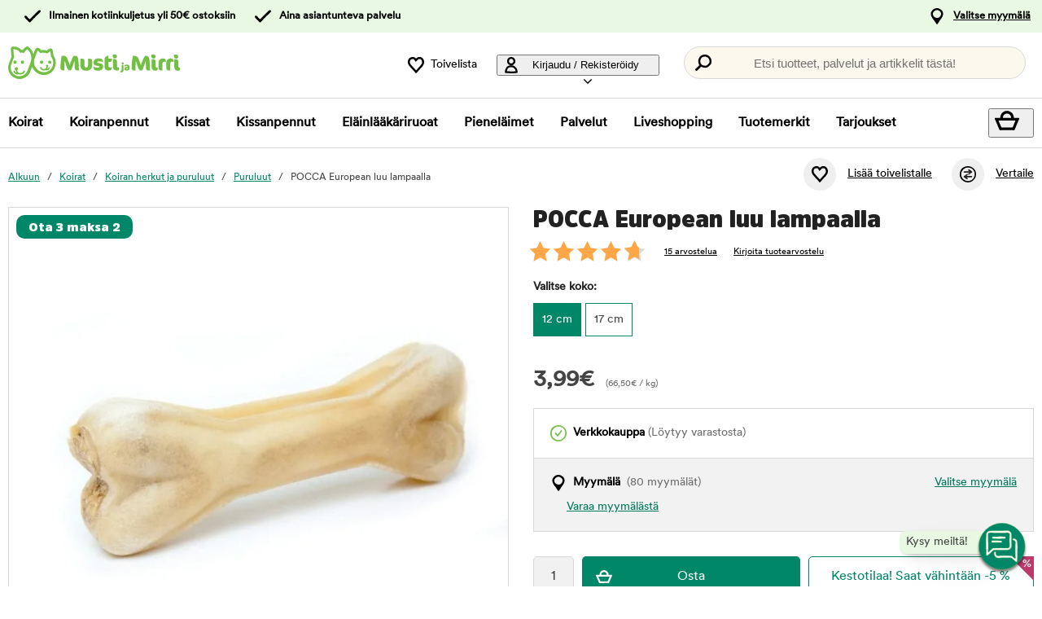

--- FILE ---
content_type: text/html; charset=utf-8
request_url: https://www.mustijamirri.fi/pocca-european-bone-lamb?80450
body_size: 87499
content:
<!DOCTYPE HTML> <html xml:lang="fi-FI" lang="fi-FI" xmlns:fb="http://ogp.me/ns/fb#" class="mfi"> <head> <title>POCCA European luu lampaalla | Musti ja Mirri</title> <meta charset="UTF-8"><meta name="description" content="Lampaanlihalla täytetty naudannahkapuruluu, mukana maun vuoksi ripaus sonninsutia. Vahvakuonoistenkin karvakulinaristien arvostama pureskelunautinto." /><link rel="canonical" href="https://www.mustijamirri.fi/pocca-european-bone-lamb" /><meta property="og:url" content="https://www.mustijamirri.fi/pocca-european-bone-lamb" /><meta name="google-site-verification" content="" /><script type="text/javascript">window.DY = window.DY || {};DY.recommendationContext = {type: "PRODUCT", data: ["151781"]};DY.userActiveConsent = { accepted: false };</script><link rel="preconnect" href="//cdn-eu.dynamicyield.com"><link rel="preconnect" href="//st-eu.dynamicyield.com"><link rel="preconnect" href="//rcom-eu.dynamicyield.com"><link rel="preconnect" href="//helloretailcdn.com"><link rel="dns-prefetch" href="//cdn-eu.dynamicyield.com"><link rel="dns-prefetch" href="//st-eu.dynamicyield.com"><link rel="dns-prefetch" href="//rcom-eu.dynamicyield.com"><link rel="dns-prefetch" href="//helloretailcdn.com"><script type="text/javascript" src="//cdn-eu.dynamicyield.com/api/9876749/api_dynamic.js"></script><script type="text/javascript" src="//cdn-eu.dynamicyield.com/api/9876749/api_static.js"></script><script async src="https://helloretailcdn.com/helloretail.js"></script><script type="text/javascript">window.hrq = window.hrq || [];let helloRetailUuid = "294da9e9-e28f-4f0f-a1a6-c3e4857bb4e5";if (window.location.hostname === "b2b.vetzoo.se") {helloRetailUuid = "be4dfa32-3a52-4840-9cc8-3ddf00d97ed9";}hrq.push(["init", {"websiteUuid": helloRetailUuid}]);</script><script>const shopPrefix = 'mfi';function getCookie(name) {let cookieArray = document.cookie.split(';');for (let i = 0; i < cookieArray.length; i++) {let cookiePair = cookieArray[i].split('=');if (name === cookiePair[0].trim()) {return decodeURIComponent(cookiePair[1]);}}return null;}function migrateConsentFromCookies() {/* Define mappings from your cookie consent types to the GTM consent configuration */const consentMapping = {'marketing': ['ad_storage', 'ad_user_data', 'ad_personalization'],'statistics': ['analytics_storage'],'necessary': ['functionality_storage', 'security_storage'],'functional': ['functionality_storage'],'personalization': ['personalization_storage']};/* Initialize an object to store the consent settings */const consentMode = {'ad_storage': 'denied','analytics_storage': 'denied','ad_user_data': 'denied','ad_personalization': 'denied','personalization_storage': 'denied','functionality_storage': 'denied','security_storage': 'denied'};/* Check if consent information is already in localStorage */if (localStorage.getItem(shopPrefix + '_consentMode') === null) {/* Loop through each consent type defined in the mapping */Object.keys(consentMapping).forEach(type => {const consentCookieName = shopPrefix + '_consent_' + type;const consentValue = getCookie(consentCookieName);if (consentValue === 'granted') {/* Update all related GTM settings to 'granted' */consentMapping[type].forEach(setting => {consentMode[setting] = 'granted';});}});/* Save the consentMode to localStorage */localStorage.setItem(shopPrefix + '_consentMode', JSON.stringify(consentMode));}}/* Perform the migration check */migrateConsentFromCookies();/* Preliminary consent settings for GTM via gtag */window.dataLayer = window.dataLayer || [];function gtag() { dataLayer.push(arguments); }const storedConsentMode = localStorage.getItem(shopPrefix + '_consentMode');if(storedConsentMode === null){gtag('consent', 'default', {ad_storage: 'denied',analytics_storage: 'denied',ad_user_data: 'denied',ad_personalization: 'denied',personalization_storage: 'denied',functionality_storage: 'denied',security_storage: 'denied','wait_for_update': 500,});} else {gtag('consent', 'default', JSON.parse(storedConsentMode));gtag('consent', 'update', JSON.parse(storedConsentMode));}</script>  <script>
	var dataLayer = dataLayer || [];

	function getSelectPromotionEventDetails(productNo) {
		var eventDetails = JSON.parse(localStorage.getItem("select_promotion_event-" + productNo));
		if (eventDetails) {
			return eventDetails.ecommerceParams;
		}
		return {};
	}

	dataLayer.push({
		'subplatform': 'B17',
		'page': {
			'type': 'product',
		},
		'session': {
			'sessionName': 'f790bb4d0653d6cce37fa05cd4acfdceb7ef154f87996e10d35fb3d4c5ab2250',
			'ref': '',
			'ip': '18.224.66.220',
		},
		'ecommerce': {
			'ecommerceParams': JSON.parse(localStorage.getItem("select_promotion_event")) ? JSON.parse(localStorage.getItem("select_promotion_event")).ecommerceParams : {},
			'currency': 'EUR',
		},
	 		'cart': [],
	 		'category': {
			'tree': 'Koirat > Koiran herkut ja puruluut > Puruluut'
		},
							    
	});
</script>   <script>
window.initGtmTag = function(w,d,s,l,i){
	if( !('isGtmInitialized' in window) ) {
		window.isGtmInitialized = true;
		w[l]=w[l]||[];w[l].push({'gtm.start': new Date().getTime(),event:'gtm.js'});var f=d.getElementsByTagName(s)[0], j=d.createElement(s),dl=l!='dataLayer'?'&l='+l:'';j.async=true;j.src='https://www.googletagmanager.com/gtm.js?id='+i+dl;f.parentNode.insertBefore(j,f);
	}
};
</script> <script>window.initGtmTag(window,document,'script','dataLayer','GTM-NX3K7DNQ');</script><meta http-equiv="X-UA-Compatible" content="IE=edge,chrome=1" /><link rel="shortcut icon" href="https://get.musti.media/shops/mfi/resources/ftp/original/c4/4246d8aea0cbe395faa657e4c4241c.ico" type="image/x-icon" /><link as="font" rel="preload" href="https://get.musti.media/_css/fonts/CircularXXTT-Black.woff2" type="font/woff2" crossorigin /><link as="font" rel="preload" href="https://get.musti.media/_css/fonts/CircularXXTT-Book.woff2" type="font/woff2" crossorigin /><link as="font" rel="preload" href="https://get.musti.media/_css/fonts/332AAC_1_0.woff2" type="font/woff2" crossorigin /><link type='text/css' href='//get.musti.media/_build/app.2e5513e4.css' rel='stylesheet' /><link type='text/css' href='//get.musti.media/_build/mfi.87f55a4f.css' rel='stylesheet' /><script type="text/javascript">var b17_domain = 'www.mustijamirri.fi/' ;var b17_screen = "web" ;</script><meta name="viewport" content="width=device-width, initial-scale=1.0, viewport-fit=cover"><meta name="theme-color" content="#000000"><meta property="og:image" content="https://get.musti.media/shops/mfi/resources/ftp/productpage/a4/pocca-european-bone-lamb-a4.jpg" /><meta property="og:title" content="POCCA European luu lampaalla | Musti ja Mirri" /><meta property="og:title" content="POCCA European luu lampaalla | Musti ja Mirri" /><meta name="twitter:card" content="summary" /><meta name="twitter:title" content="POCCA European luu lampaalla | Musti ja Mirri" /><meta name="twitter:image" content="https://get.musti.media/shops/mfi/resources/ftp/productpage/a4/pocca-european-bone-lamb-a4.jpg" /><meta name="twitter:description" content="Lampaanlihalla täytetty naudannahkapuruluu, mukana maun vuoksi ripaus sonninsutia. Vahvakuonoistenkin karvakulinaristien arvostama pureskelunautinto." />  <base href="https://www.mustijamirri.fi/" />  <script>
	(function(d, id) {
		if (!window.flowbox) { var f = function () { f.q.push(arguments); }; f.q = []; window.flowbox = f; }
		if (d.getElementById(id)) {return;}
		var s = d.createElement('script'), fjs = d.scripts[d.scripts.length - 1]; s.id = id; s.async = true;
		s.src = 'https://connect.getflowbox.com/flowbox.js';
		fjs.parentNode.insertBefore(s, fjs);
	})(document, 'flowbox-js-embed');
	</script> </head> <body 
	
				class=" 		p-incl cu-EUR  search-helloretail "
			
>  <noscript><iframe src="https://www.googletagmanager.com/ns.html?id=GTM-NX3K7DNQ" height="0" width="0" style="display:none;visibility:hidden"></iframe></noscript><form style="width:0; height:0;margin:0;"><input type="hidden" id="compyes" value="0" /></form><div id="dialog" title="Lisätietoa"></div><div id="modal" class="page_content"></div><div class="spinner hide" id='spinner'></div><div id="page" class="langFI sh_mfi pg_product" data-page-type="product">   <div data-nosnippet class="privacy_headsup_overlay"></div> <div id="cookie_consent_wrapper" class="cookie_consent_wrapper"> <div data-nosnippet 
			id="cookie_consent" 
			class="privacy_headsup" 
			role="dialog" 
			aria-modal="true" 
			aria-labelledby="cookie_banner_title" 
			aria-describedby="cookie_banner_info_text"
			aria-hidden="false"
		> <div class="modal"> <div class="frame cookie_summary_view" data-init-toggle> <div class="content"> <div class="title-and-body"> <div class="text-wrapper" id="cookie_banner_title">Paras ostokokemus sinulle ja lemmikillesi!</div> <p class="body" id="cookie_banner_info_text">Käytämme evästeitä ja vastaavia tekniikoita verkkosivuillamme:</p> <div class="div"> <div class="frame-2"> <img class="pets" src="https://get.musti.media/shops/mfi/img/pets-fill0-wght400-grad0-opsz48-1-2-2.svg" alt="" width="24" height="24"/> <p class="p">Varmistaaksemme, että sivusto toimii oikein</p> </div> <div class="frame-2"> <img class="pets" src="https://get.musti.media/shops/mfi/img/pets-fill0-wght400-grad0-opsz48-1-2-1.svg" alt="" width="24" height="24"/> <p class="p">Tarjotaksemme sinulle ja lemmikillesi parhaan käyttökokemuksen</p> </div> <div class="frame-2"> <img class="pets" src="https://get.musti.media/shops/mfi/img/pets-fill0-wght400-grad0-opsz48-1-2-2.svg" alt="" width="24" height="24"/> <p class="p">Kerätäksemme tietoa tilastoja ja analyyseja varten</p> </div> <div class="frame-2"> <img class="pets" src="https://get.musti.media/shops/mfi/img/pets-fill0-wght400-grad0-opsz48-1-2-1.svg" alt="" width="24" height="24"/> <p class="p">Luodaksemme henkilökohtaista markkinointia sinulle ja lemmikkillesi</p> </div> <div class="frame-2"> <img class="pets" src="https://get.musti.media/shops/mfi/img/pets-fill0-wght400-grad0-opsz48-1-2-2.svg" alt="" width="24" height="24"/> <p class="p">Mukauttaaksemme sivustoamme sinulle ja lemmikkillesi</p> </div> <div class="frame-2"> <img class="pets" src="https://get.musti.media/shops/mfi/img/pets-fill0-wght400-grad0-opsz48-1-2-2.svg" alt="" width="24" height="24"/> <p class="p">Evästeitä voidaan käyttää henkilökohtaiseen ja ei-henkilökohtaiseen mainontaan (<a class="body-2" href="https://business.safety.google/intl/fi/privacy/" target="_blank" >Lue lisää siitä, miten Google käsittelee henkilökohtaisia tietoja</a>)</p> </div> </div> <div class="frame-3 cookie_info"> <a href="evasteet" class="body-2 cookie_url">Evästekäytäntö</a> </div> <div class="helper-div2"></div> </div> </div> <div class="cat-tail-container"> <img class="cat-tail" src="https://get.musti.media/shops/mfi/img/cat-tail2.svg" alt="" width="311" height="147"/> </div> <div class="cat-container"> <img class="cat-img" src="https://get.musti.media/shops/mfi/img/cat.svg" alt="" width="331" height="280"/> </div> </div> <div style="display:none;" class="cookie_settings_view frame cookie_summary_view" data-settings-toggle> <form method='post' id='cookieform' class="cookie_settings_content"> <div> <h2>Muuta asetuksia</h2> </div> <div class="Title" style="cursor:unset;"> <div class="RadioTitle" style="flex: 1 1 0; justify-content: flex-start; align-items: flex-start; gap: 8px; display: flex"> <div class="checkboxWrapper" style="width: 24px; height: 24px; position: relative"> <input type="checkbox" checked data-id="alwaysCheckedCheckbox" id="consent_necessary" name="consent_necessary" value="yes" role="checkbox" disabled> <span class="checkmark"></span> </div> <div class="TitleExtra" style="flex: 1 1 0; flex-direction: column; justify-content: flex-start; align-items: flex-start; display: inline-flex"> <label for="consent_necessary" class="Title2" style="align-self: stretch; cursor: pointer;"> <span style="color: #444444; font-size: 16px; font-family: Circular Std-Book, Helvetica; font-weight: 700; line-height: 24px; letter-spacing: 0.48px; word-wrap: break-word"> Ehdottoman välttämättömät<br/> </span> <span style="color: #444444; font-size: 16px; font-family: Circular Std-Book, Helvetica; font-weight: 400; line-height: 24px; letter-spacing: 0.48px; word-wrap: break-word"> Hyödynnämme ehdottoman välttämättömiä evästeitä, jotta verkkosivustomme toimii oikein. Nämä evästeet liittyvät verkkosivuston ydintoiminnallisuuksiin, kuten kirjautumiseen, tietoturvaan, viestinnän välitykseen ja saatavuuteen. Voit kytkeä myös nämä evästeet pois päältä Internet selaimesi asetuksista, mutta tämä voi vaikuttaa verkkosivuston toimintaan.</span> </label> </div> </div> </div> <div class="Title" data-checkbox-id="consent_functional"> <div class="RadioTitle" style="flex: 1 1 0; justify-content: flex-start; align-items: flex-start; gap: 8px; display: flex"> <div class="checkboxWrapper" style="width: 24px; height: 24px; position: relative"> <input type="checkbox" checked class="cookie_check" id="consent_functional" name="consent_functional" value="yes" role="checkbox"> <span class="checkmark"></span> </div> <div class="TitleExtra" style="flex: 1 1 0; flex-direction: column; justify-content: flex-start; align-items: flex-start; display: inline-flex"> <label for="consent_functional" class="Title2" style="align-self: stretch; cursor: pointer;"> <span style="color: #444444; font-size: 16px; font-family: Circular Std-Book, Helvetica; font-weight: 700; line-height: 24px; letter-spacing: 0.48px; word-wrap: break-word"> Käytettävyys<br/> </span> <span style="color: #444444; font-size: 16px; font-family: Circular Std-Book, Helvetica; font-weight: 400; line-height: 24px; letter-spacing: 0.48px; word-wrap: break-word"> Nämä evästeet mahdollistavat erilaisten lisättyjen toiminnallisuuksien toimimisen verkkosivustollamme.</span> </label> </div> </div> </div> <div class="Title" data-checkbox-id="consent_statistics"> <div class="RadioTitle" style="flex: 1 1 0; justify-content: flex-start; align-items: flex-start; gap: 8px; display: flex"> <div class="checkboxWrapper" style="width: 24px; height: 24px; position: relative"> <input type="checkbox" checked class="cookie_check" id="consent_statistics" name="consent_statistics" value="yes" role="checkbox"> <span class="checkmark"></span> </div> <div class="TitleExtra" style="flex: 1 1 0; flex-direction: column; justify-content: flex-start; align-items: flex-start; display: inline-flex"> <label for="consent_statistics" class="Title2" style="align-self: stretch; cursor: pointer;"> <span style="color: #444444; font-size: 16px; font-family: Circular Std-Book, Helvetica; font-weight: 700; line-height: 24px; letter-spacing: 0.48px; word-wrap: break-word"> Tilastointi ja analytiikka<br/> </span> <span style="color: #444444; font-size: 16px; font-family: Circular Std-Book, Helvetica; font-weight: 400; line-height: 24px; letter-spacing: 0.48px; word-wrap: break-word"> Keräämme evästeiden avulla tietoja verkkosivuvierailuista ymmärtääksemme kuinka verkkosivustoa käytetään. Tämä tieto auttaa meitä laskemaan vierailujen määriä ja vierailun lähteitä, analysoimaan mitkä yksittäiset sivut ovat suosituimpia sekä ymmärtämään kuinka verkkosivustolla liikutaan.</span> </label> </div> </div> </div> <div class="Title" data-checkbox-id="consent_marketing"> <div class="RadioTitle" style="flex: 1 1 0; justify-content: flex-start; align-items: flex-start; gap: 8px; display: flex"> <div class="checkboxWrapper" style="width: 24px; height: 24px; position: relative"> <input type="checkbox" checked class="cookie_check" id="consent_marketing" name="consent_marketing" value="yes" role="checkbox"> <span class="checkmark"></span> </div> <div class="TitleExtra" style="flex: 1 1 0; flex-direction: column; justify-content: flex-start; align-items: flex-start; display: inline-flex"> <label for="consent_marketing" class="Title2" style="align-self: stretch; cursor: pointer;"> <span style="color: #444444; font-size: 16px; font-family: Circular Std-Book, Helvetica; font-weight: 700; line-height: 24px; letter-spacing: 0.48px; word-wrap: break-word"> Kohdennettu mainonta<br/> </span> <span style="color: #444444; font-size: 16px; font-family: Circular Std-Book, Helvetica; font-weight: 400; line-height: 24px; letter-spacing: 0.48px; word-wrap: break-word"> Kohdennetun mainonnan evästeillä voimme yhdessä markkinointikumppaneidemme kanssa näyttää sinulle relevanttia mainontaa, joka perustuu käyttäytymiseesi verkkosivustollamme. Näitä evästeitä hyödynnetään myös profilointiin kiinnostuksen kohteidesi perusteella (esim. koiran omistaja) sekä mainosten näyttämiseen muilla verkkosivustoilla, joilla vierailet.</span> </label> </div> </div> </div> <div class="Title" data-checkbox-id="consent_personalization"> <div class="RadioTitle" style="flex: 1 1 0; justify-content: flex-start; align-items: flex-start; gap: 8px; display: flex"> <div class="checkboxWrapper" style="width: 24px; height: 24px; position: relative"> <input type="checkbox" checked class="cookie_check" id="consent_personalization" name="consent_personalization" value="yes" role="checkbox"> <span class="checkmark"></span> </div> <div class="TitleExtra" style="flex: 1 1 0; flex-direction: column; justify-content: flex-start; align-items: flex-start; display: inline-flex"> <label for="consent_personalization" class="Title2" style="align-self: stretch; cursor: pointer;"> <span style="color: #444444; font-size: 16px; font-family: Circular Std-Book, Helvetica; font-weight: 700; line-height: 24px; letter-spacing: 0.48px; word-wrap: break-word"> Personointi<br/> </span> <span style="color: #444444; font-size: 16px; font-family: Circular Std-Book, Helvetica; font-weight: 400; line-height: 24px; letter-spacing: 0.48px; word-wrap: break-word"> Personoinnin avulla voimme räätälöidä sinulle verkkosivustollamme näytettävää sisältöä. Kun annat suostumuksesi personointiin, näet relevantteja ja juuri sinua kiinnostavia tuotteita sivustollamme.</span> </label> </div> </div> </div> <div class="helper-div1"></div> </form> </div> <div class="bottom-wrapper"> <div class="curve-line"> <img class="curve-line-img" src="https://get.musti.media/shops/mfi/img/curvy-line.svg" alt="" width="1440" height="41"/> </div> <div class="frame-4"> <div class="frame-5"> <div id="cookie_settings2" class="basic"> <button class="label">Teen muutoksia</button> </div> <div id="submit_privacy_consent1" data-id="cookie_only_necessary_or_selected" class="basic accept_privacy_consent"> <button id="cookie_only_necessary2" data-id-change="1" class="label">Hyväksy vain välttämättömät evästeet</button> <button id="" data-id-change="2" class="label" style="display: none;">Hyväksy valitut</button> </div> <button data-testid="privacy_consent_button" id="submit_privacy_consent3" data-accept-all class="label-wrapper accept_privacy_consent"> <div class="label-2">Hyväksy kaikki evästeet</div> </button> </div> </div> </div> </div> </div> </div> <script>
		// Wait for the DOM to fully load before executing the script
		document.addEventListener('DOMContentLoaded', function() {
			// Get element by data-id = alwaysCheckedCheckbox
			document.querySelector('[data-id="alwaysCheckedCheckbox"]').addEventListener('click', function(e) {
				e.preventDefault(); // Prevent the default checkbox action
			});

			// Find all div.Title elements
			var titles = document.querySelectorAll('.Title');

			// Add click event listener to each Title div
			titles.forEach(function(title) {
				title.addEventListener('click', function() {
					// Get the checkbox ID from the data attribute
					var checkboxId = title.getAttribute('data-checkbox-id');
					if (checkboxId) {
						// Find the checkbox by ID
						var checkbox = document.getElementById(checkboxId);

						// Toggle the checkbox
						if (checkbox) {
							checkbox.checked = !checkbox.checked;
						}
					}
				});
			});

			// Find the "Change settings" link by its ID
			var settingsTrigger = document.getElementById('cookie_settings2');

			// Find the two div elements by their classes
			var summaryView = document.querySelector('.cookie_summary_view[data-init-toggle]');
			var settingsView = document.querySelector('.cookie_settings_view[data-settings-toggle]');

			// Check if elements exist to prevent errors
			if(settingsTrigger && summaryView && settingsView) {
				// Add click event listener to the "Change settings" link
				settingsTrigger.addEventListener('click', function(e) {
					e.preventDefault(); // Prevent the default action of the link

					// Toggle visibility of the two div elements
					if(summaryView.style.display === 'none') {
						document.querySelectorAll('.cookie_check').forEach(function(checkbox) {
							checkbox.checked = true;
						});
						summaryView.style.display = 'flex'; // Show the summary view
						settingsView.style.display = 'none'; // Hide the settings view
						document.querySelector('#cookie_consent_wrapper .modal').style.setProperty('background-color', 'rgba(0, 135, 103)');
						// console.log('change to #cookie_only_necessary');
						document.getElementById('submit_privacy_consent').setAttribute('id', 'cookie_only_necessary');
						// document.querySelector('[data-id="cookie_only_necessary_or_selected"] .label').innerText = 'Hyväksy vain välttämättömät evästeet';
						// make display block to data-id-change="1"
						document.querySelector('[data-id-change="1"]').style.display = 'block';
						// make display none to data-id-change="2"
						document.querySelector('[data-id-change="2"]').style.display = 'none';
						document.querySelector('#cookie_settings2 button.label').innerText = 'Teen muutoksia';
					} else {
						document.querySelectorAll('.cookie_check').forEach(function(checkbox) {
							checkbox.checked = false;
						});
						summaryView.style.display = 'none'; // Hide the summary view
						settingsView.style.display = 'flex'; // Show the settings view
						document.querySelector('#cookie_consent_wrapper .modal').style.setProperty('background-color', '#E9F8E3');

						document.getElementById('cookie_only_necessary2').setAttribute('id', 'submit_privacy_consent');

						// make display none to data-id-change="1"
						document.querySelector('[data-id-change="1"]').style.display = 'none';
						// make display block to data-id-change="2"
						document.querySelector('[data-id-change="2"]').style.display = 'block';
						document.querySelector('#cookie_settings2 button.label').innerText = 'Takaisin';
					}
				});
			}
		});
	</script>    <noscript> <div style='clear: both; color: #fff; background-color: #b60000;' class="noscript"> <input type='checkbox' style='display: none' id='no_script_warning_checked'> <div> <label for='no_script_warning_checked'>Käytät sivustoa ilman Javascript-toiminnallisuutta. Jotkin toiminnot ja palvelut saattavat lakata toimimasta. Piilotat tästä.</label> </div> </div> </noscript> <div id='shop_menu_compare'>  </div> <div id="wrapper"> <div class="a11y-navigation"> <a href="#shop_main" class="a11y-button button"> <span>Siirry sisältöön</span> </a> <button class="a11y-button" onclick="javascript:__customerServiceToggle();"> <span>Ota yhteyttä asiakaspalveluun</span> </button> </div>    <nav class="top-nav checkout_hide " aria-label="Päävalikko"> <div class="nav-1"> <div class="nav-1-content flex align-center"> <div class="nav-1-item align-center flex xxs-none"> </div> <div class="nav-1-item align-center none md-flex"> <div class="icon-nav-1 icon-check text-nav-1">Ilmainen kotiinkuljetus yli 50€ ostoksiin</div> </div> <div class="nav-1-item align-center none lg-flex"> <div class="icon-nav-1 icon-check text-nav-1">Aina asiantunteva palvelu</div> </div>     <div class="nav-1-stores">   <a id='nav-1-store-selection' class='nav-1-store-selection' data-event-name='store_locator_top_click' data-event-name-check='store_locator_top_click 2' onclick="dataClickOnLink(event, &#039;click&#039;)" href='https://www.mustijamirri.fi/info/myymalat'>Valitse myymälä</a>  </div> </div> </div> <div class="nav-2-mobile lg-none"> <div class="nav-2-mobile-content flex max-width-1 mx-auto align-center">  <a class='logo flex' href='https://www.mustijamirri.fi'><img src='https://get.musti.media/shops/mfi/resources/ftp/framework/logotypem.svg' alt='Musti ja Mirri - Kaverina my&ouml;t&auml;- ja vastakarvassa' title='Mustijamirri.fi' /></a>  </div> </div> <div class="nav-2-desktop none lg-block"> <div class="nav-2-desktop-content flex align-center">  <a class='logo-img logo' href='https://www.mustijamirri.fi'><img src='https://get.musti.media/shops/mfi/resources/ftp/framework/logotypem.svg' alt='Musti ja Mirri - Kaverina my&ouml;t&auml;- ja vastakarvassa' title='Mustijamirri.fi' /></a> <div class="nav-2-desktop__links lg-flex"> <a class='wishlist-button lg-flex align-center none lg-block' href='https://www.mustijamirri.fi/tuotteet/toivelistani'><div class="icon heart-nav-2 icon-nav-2">Toivelista</div> </a>  <div class="user-menu-top-container lg-flex align-center" data-js-top-container=""> <div class="topmenu-button-container align-center td-none inline-block"> <button type="button" class="reset-style td-none topmenu-button" data-js-top=".js-login" aria-haspopup="true" aria-expanded="false" aria-controls="user-nav-menu"> <div class="icon mr-1 user-nav-2 icon-nav-2">  Kirjaudu / Rekisteröidy <span class="pr-1-5 dropdown-icon"></span> </div> </button> <div style="opacity: 0;" class="topmenu-content js-login lh-2 relative z-11 transition none" data-js-subtop-container=""> <div class="absolute none lg-flex top-menu-dropdown box-shadow" id="my_account_menu"> <div class="menu transition fast" data-js-topmenu-container=""> <div class="menu-item" data-js-menuitem="">  <a class='td-none bold' onClick="login('login')" href='javascript:doit();'>Kirjaudu sisään</a> </div> <div class="menu-item" data-js-menuitem="">  <a class='td-none ' href='https://www.mustijamirri.fi/tilaukset/yhteystietoni'>Rekisteröidy asiakkaaksi</a> </div> <div class="menu-item" data-js-menuitem="">  <a class='td-none ' href='https://www.mustijamirri.fi/tilaukset/omat-tilaukseni'>Ostohistoria</a> </div> </div> </div> </div> </div> </div>  <div class="search-trigger-container"> <button type="button" class="medium-search reset-style" data-js-menu="#search" aria-label="Paina Enter avataksesi haun."> <span class="in-doc-placeholder">Etsi tuotteet, palvelut ja artikkelit tästä!</span> </button> </div> </div> </div> </div> <div class="nav-3-mobile nav-3-main lg-none" id="nav-3-mobile" data-js-sticky=".nav-2-mobile"> <div class="flex mx-auto justify-space-around align-center col-12 nav-3-mobile-container"> <button type="button" class="reset-style td-none p-1 col-3 nav-3-mobile text-center inline-block"
				data-js-menu="#mainmenu"
				aria-label="Valikko"
				> <div class="icon menu-nav-3 icon-nav-3"></div> <div class="lh-1 fs-1-0" style="padding-top: 5px;">Valikko</div> </button> <button type="button" class="reset-style td-none p-1 col-3 fill-brand nav-3-mobile text-center inline-block my-account"> <div class="icon user-nav-2 icon-nav-3"></div> <div class="lh-1 fs-1-0" style="padding-top: 5px;">Kirjaudu / Rekisteröidy</div> </button> <button
				type="button"
				class="reset-style as-link td-none p-1 col-3 nav-3-mobile text-center inline-block relative"
				data-js-menu="#shop_menu_cart"
				aria-label="Näytä ostoskori"
				aria-controls="shop_menu_cart"
				aria-haspopup="dialog"
				aria-expanded="false"> <span class="cart-icon relative"> <div class="icon mr-1 cart-nav-3 icon-nav-3"></div> <div class="hide absolute framework_cart_num" style="top:0;right:0;transform:translateY(-50%) translateX(25%);"><div class="transition bg-cta fc-light body-font-alt text-center cart-counter"  data-js-cart-count>0</div></div> </span> <div class="lh-1 fs-1-0" style="padding-top: 5px;">Ostoskori</div> </button><button type="button" class="reset-style td-none p-1 col-3 nav-3-mobile text-center inline-block" data-search-trigger="helloretail" data="#search"> <div class="icon search-nav-3 icon-nav-3"></div> <div class="lh-1 fs-1-0" style="padding-top: 5px;">Hae</div> </button> </div> </div> <div class="nav-3-desktop nav-3-main none lg-block" data-js-sticky=".nav-2-desktop"> <div class="nav-3-desktop-content flex align-center "> <div class="flex mainmenu-text">    <a class='mainmenu-section chosen' data-js-menu='#mainmenu .js-hund'  href='https://www.mustijamirri.fi/koirat'>Koirat</a>   <a class='mainmenu-section ' data-js-menu='#mainmenu .js-valp'  href='https://www.mustijamirri.fi/koiranpennut'>Koiranpennut</a>   <a class='mainmenu-section ' data-js-menu='#mainmenu .js-katt'  href='https://www.mustijamirri.fi/kissat'>Kissat</a>   <a class='mainmenu-section ' data-js-menu='#mainmenu .js-kattunge'  href='https://www.mustijamirri.fi/kissanpennut'>Kissanpennut</a>   <a class='mainmenu-section ' data-js-menu='#mainmenu .js-veterinarfoder'  href='https://www.mustijamirri.fi/erikoisruoat'>El&auml;inl&auml;&auml;k&auml;riruoat</a>   <a class='mainmenu-section ' data-js-menu='#mainmenu .js-smadjur'  href='https://www.mustijamirri.fi/pienelaimet'>Pienel&auml;imet</a>   <a class='mainmenu-section' data-js-menu='#mainmenu .js-services'  href='https://www.mustijamirri.fi/palvelut'>Palvelut</a>   <a class='mainmenu-section' href='https://www.mustijamirri.fi/liveshopping'>Liveshopping</a>   <a class='mainmenu-section' href='https://www.mustijamirri.fi/tuotteet/tuotemerkit'>Tuotemerkit</a> <a class='mainmenu-section onoffer' data-js-menu='#mainmenu .js-onoffer'  href='https://www.mustijamirri.fi/kampanja'>Tarjoukset</a> </div> <div class="mainmenu-right flex-right flex "> <div class="search-trigger-container flex-shrink-0" style="display: none;"> <button type="button" aria-label="Paina Enter avataksesi haun." data-search-trigger="helloretail" data-js-menu="#search" class="reset-style as-link relative"> <div class="icon search-nav-3" style="margin: 7px;" aria-hidden="true"></div> </button> </div> <button 
				type="button"
				class="reset-style as-link w-auto td-none flex-shrink-0 checkout-icon relative"
				data-js-menu="#shop_menu_cart"
				aria-label="Näytä ostoskori"
				aria-controls="shop_menu_cart"
				aria-haspopup="dialog"
				aria-expanded="false"
				><div class="cart-icon relative"> <div class="icon mr-1 cart-nav-3 icon-nav-3"></div> <div class="hide absolute framework_cart_num" style="top: 0; right: 0; transform: translateY(-50%) translateX(25%);"> <div class="transition bg-cta fc-light body-font-alt text-center cart-counter" data-js-cart-count> 0</div> </div> </div> </button> </div> </div> </div> <div id="mainmenu" class="mainmenu none" data-js-menu-container data-js-sticky=".nav-2-desktop"> <div class="overlay col-12" data-js-overlay data-js-close></div> <div class="mainmenu-navigation col-12"> <div class="nav-mobile-dropdown-header lg-none sticky-top"> <div class="left mobile-logo">  <a class='logo-img logo' href='https://www.mustijamirri.fi'><img src='https://get.musti.media/shops/mfi/resources/ftp/framework/logotypem.svg' alt='Musti ja Mirri - Kaverina my&ouml;t&auml;- ja vastakarvassa' title='Mustijamirri.fi' /></a> </div> <button type="button" class="reset-style nav-mobile-close inline-block topmenu-button" data-js-close aria-label=""> <div class="icon close-nav"></div> </button> </div> <span class="lg-none nav-3-mobile block nav-3-mobile-height"></span> <div style="height: 100%; overflow-x: hidden; overflow-y: scroll;">  <div class="mainmenu-content js-hund" data-js-submenu-container>   <div class="mainmenu-col-borders none lg-flex"> <div class="col-border first col-3 block"></div> <div class="col-border col-3 block"></div> <div class="col-border col-3 block"></div> <div class="col-border last col-3 block"></div> </div> <div class="menu"> <div class="menu-item" data-js-menuitem> <div class="mainmenu-header flex lg-none bold"> <button type="button" class="reset-style submenu-toggle-mobile relative td-none fill-brand mr-1-5 no-hov"
						data-js-submenu-toggle
						aria-controls="submenu-hund"
						aria-expanded="false"
						data-event-name="menu_interaction"
						data-event-name-check="menu interaction e1"
						data-event-menu-type="main"
						data-event-category="Koirat"
						data-event-subcategory=""
						data-event-title=""
						aria-label="hund"> <div class="icon icon-20 absolute top-50p left-0 translate-y-50pn expand expand-nav"></div> <div class="icon icon-20 absolute top-50p left-0 translate-y-50pn collapse collapse-nav"></div> </button>   <a class='submenu-header-mobile' data-event-name='menu_interaction' data-event-name-check='menu interaction 41' data-event-menu-type='main' data-event-category='Koirat' data-event-subcategory='' data-event-title='Koirat' onclick="dataClickOnLink(event, &#039;click&#039;)" href='https://www.mustijamirri.fi/koirat'>Koirat</a> </div> <div class="menu submenu transition fast lg-max-height-none--important overflow-hidden" data-js-submenu id="submenu-hund" hidden inert> <div class="lg-flex flex-wrap padding-menu-mobile" data-js-menuitem> <div class="dropdown-section-left none lg-block lg-col-3"> <div class="section-link col-12"> <a class='button' data-event-name='menu_interaction' data-event-name-check='menu interaction 9' data-event-menu-type='main' data-event-category='Koirat' data-event-subcategory='' data-event-title='Kaikki tuotteet' onclick="dataClickOnLink(event, &#039;click&#039;)" href='https://www.mustijamirri.fi/koirat'>Kaikki tuotteet</a></div> <div class="browse-new"> <div class="section-link col-12"> <a class='button' data-event-name='menu_interaction' data-event-name-check='menu interaction 10' data-event-menu-type='main' data-event-category='Koirat' data-event-subcategory='' data-event-title='Uutuustuotteet' onclick="dataClickOnLink(event, &#039;click&#039;)" href='https://www.mustijamirri.fi/koirat/uutuudet'>Uutuustuotteet</a></div>  <div class="section-link onoffer col-12">  <a class='button' data-event-name='menu_interaction' data-event-name-check='menu interaction 102' data-event-menu-type='main' data-event-category='Koirat' data-event-subcategory='' data-event-title='Tarjoukset' onclick="dataClickOnLink(event, &#039;click&#039;)" href='https://www.mustijamirri.fi/tarjoukset-koirat'>Tarjoukset</a> </div>   <div class="section-link seasonal col-12"> <a class='button' data-event-name='menu_interaction' data-event-name-check='menu interaction 13' data-event-menu-type='main' data-event-category='Koirat' data-event-subcategory='' data-event-title='Ruokintaopas' onclick="dataClickOnLink(event, &#039;click&#039;)" href='https://www.mustijamirri.fi/ruokintaopas'>Ruokintaopas</a></div>  <div class="section-link col-12"> <a class='button' data-event-name='menu_interaction' data-event-name-check='menu interaction 15' data-event-menu-type='main' data-event-category='Koirat' data-event-subcategory='' data-event-title='Vinkkejä ja artikkeleita' onclick="dataClickOnLink(event, &#039;click&#039;)" href='https://www.mustijamirri.fi/koirat/vinkit-ja-artikkelit'>Vinkkejä ja artikkeleita</a></div>  <div class="section-link external-giftcard col-12"> <a class='button' data-event-name='menu_interaction' data-event-name-check='menu interaction 18' data-event-menu-type='main' data-event-category='Koirat' data-event-subcategory='' data-event-title='Osta lahjakortti' onclick="dataClickOnLink(event, &#039;click&#039;)" href='https://www.mustijamirri.fi/lahjakortit'>Osta lahjakortti</a></div>     </div>   <div class="bold fc-cta menu_headline_cta"> Tarjouksessa nyt!</div> <div class="menu mb-1 "> <div> <a class='td-none ' data-event-name='menu_interaction' data-event-name-check='menu interaction 22' data-event-menu-type='main' data-event-category='Koirat' data-event-subcategory='' data-event-title=' -15% Monster isot ruokasäkit (yli 6kg)' onclick="dataClickOnLink(event, &#039;click&#039;)" href='https://www.mustijamirri.fi/monster15'> -15% Monster isot ruokasäkit (yli 6kg)</a> </div> <div> <a class='td-none ' data-event-name='menu_interaction' data-event-name-check='menu interaction 22' data-event-menu-type='main' data-event-category='Koirat' data-event-subcategory='' data-event-title='-15% Eat Rustic -puruluut ja kuivatut eläinten osat' onclick="dataClickOnLink(event, &#039;click&#039;)" href='https://www.mustijamirri.fi/eatrustic15'>-15% Eat Rustic -puruluut ja kuivatut eläinten osat</a> <div class="icon icon-16 login ml-1"> </div> </div> <div> <a class='td-none ' data-event-name='menu_interaction' data-event-name-check='menu interaction 22' data-event-menu-type='main' data-event-category='Koirat' data-event-subcategory='' data-event-title='-20 % Kaikki pedit lemmikeille' onclick="dataClickOnLink(event, &#039;click&#039;)" href='https://www.mustijamirri.fi/pedit-kampanja'>-20 % Kaikki pedit lemmikeille</a> </div> <div> <a class='td-none ' data-event-name='menu_interaction' data-event-name-check='menu interaction 22' data-event-menu-type='main' data-event-category='Koirat' data-event-subcategory='' data-event-title='-20 % Royal Canin Breed kuiva- ja märkäruoat koirille ja kissoille' onclick="dataClickOnLink(event, &#039;click&#039;)" href='https://www.mustijamirri.fi/rcbreed20-kampanja'>-20 % Royal Canin Breed kuiva- ja märkäruoat koirille ja kissoille</a> </div> <div> <a class='td-none ' data-event-name='menu_interaction' data-event-name-check='menu interaction 22' data-event-menu-type='main' data-event-category='Koirat' data-event-subcategory='' data-event-title='-20% Orijen-kuivaruoat koirille ja kissoille' onclick="dataClickOnLink(event, &#039;click&#039;)" href='https://www.mustijamirri.fi/orijen20'>-20% Orijen-kuivaruoat koirille ja kissoille</a> </div> <div> <a class='td-none ' data-event-name='menu_interaction' data-event-name-check='menu interaction 22' data-event-menu-type='main' data-event-category='Koirat' data-event-subcategory='' data-event-title='-20% Sam&#039;s Field kuivaruoat 13 kg koirille' onclick="dataClickOnLink(event, &#039;click&#039;)" href='https://www.mustijamirri.fi/samsfield20'>-20% Sam's Field kuivaruoat 13 kg koirille</a> </div> <div> <a class='td-none ' data-event-name='menu_interaction' data-event-name-check='menu interaction 22' data-event-menu-type='main' data-event-category='Koirat' data-event-subcategory='' data-event-title='-25 % SMAAK iso säkit' onclick="dataClickOnLink(event, &#039;click&#039;)" href='https://www.mustijamirri.fi/smaak25'>-25 % SMAAK iso säkit</a> </div> <div> <a class='td-none ' data-event-name='menu_interaction' data-event-name-check='menu interaction 22' data-event-menu-type='main' data-event-category='Koirat' data-event-subcategory='' data-event-title='14,90 € Topline tassuvoide tai talvispray' onclick="dataClickOnLink(event, &#039;click&#039;)" href='https://www.mustijamirri.fi/topline-kampanja'>14,90 € Topline tassuvoide tai talvispray</a> </div> <div> <a class='td-none ' data-event-name='menu_interaction' data-event-name-check='menu interaction 22' data-event-menu-type='main' data-event-category='Koirat' data-event-subcategory='' data-event-title='20€ Golden Eagle kuivaruoat 2 kg säkit koirille' onclick="dataClickOnLink(event, &#039;click&#039;)" href='https://www.mustijamirri.fi/golden-eagle-tarjous'>20€ Golden Eagle kuivaruoat 2 kg säkit koirille</a> </div> <div> <a class='td-none ' data-event-name='menu_interaction' data-event-name-check='menu interaction 22' data-event-menu-type='main' data-event-category='Koirat' data-event-subcategory='' data-event-title='6,90 € Little&amp;Bigger shampoot ja hoitoaineet' onclick="dataClickOnLink(event, &#039;click&#039;)" href='https://www.mustijamirri.fi/lb-kampanja'>6,90 € Little&Bigger shampoot ja hoitoaineet</a> </div> <div> <a class='td-none ' data-event-name='menu_interaction' data-event-name-check='menu interaction 22' data-event-menu-type='main' data-event-category='Koirat' data-event-subcategory='' data-event-title='Brit Fresh -kuivaruoat 12 kg 49,90 €' onclick="dataClickOnLink(event, &#039;click&#039;)" href='https://www.mustijamirri.fi/britfresh-kampanja'>Brit Fresh -kuivaruoat 12 kg 49,90 €</a> </div> <div> <a class='td-none ' data-event-name='menu_interaction' data-event-name-check='menu interaction 22' data-event-menu-type='main' data-event-category='Koirat' data-event-subcategory='' data-event-title='Earth Rated -tuotteet -20 %, kun ostat 2' onclick="dataClickOnLink(event, &#039;click&#039;)" href='https://www.mustijamirri.fi/earthrated20'>Earth Rated -tuotteet -20 %, kun ostat 2</a> <div class="icon icon-16 login ml-1"> </div> </div> <div> <a class='td-none ' data-event-name='menu_interaction' data-event-name-check='menu interaction 22' data-event-menu-type='main' data-event-category='Koirat' data-event-subcategory='' data-event-title='Kaikki herkut ja puruluut Ota 3 maksa 2 (Ei koske kilohintatuotteita)' onclick="dataClickOnLink(event, &#039;click&#039;)" href='https://www.mustijamirri.fi/herkut-kampanja'>Kaikki herkut ja puruluut Ota 3 maksa 2 (Ei koske kilohintatuotteita)</a> <div class="icon icon-16 login ml-1"> </div> </div> <div> <a class='td-none ' data-event-name='menu_interaction' data-event-name-check='menu interaction 22' data-event-menu-type='main' data-event-category='Koirat' data-event-subcategory='' data-event-title='Märkäruokarieha: Osta 4, saat -30 %' onclick="dataClickOnLink(event, &#039;click&#039;)" href='https://www.mustijamirri.fi/markaruokarieha'>Märkäruokarieha: Osta 4, saat -30 %</a> </div> <div> <a class='td-none ' data-event-name='menu_interaction' data-event-name-check='menu interaction 22' data-event-menu-type='main' data-event-category='Koirat' data-event-subcategory='' data-event-title='Ota 2 saat -20% kaikista pienistä ruokasäkeistä' onclick="dataClickOnLink(event, &#039;click&#039;)" href='https://www.mustijamirri.fi/pienet-pussit20'>Ota 2 saat -20% kaikista pienistä ruokasäkeistä</a> </div> <div> <a class='td-none ' data-event-name='menu_interaction' data-event-name-check='menu interaction 22' data-event-menu-type='main' data-event-category='Koirat' data-event-subcategory='' data-event-title='Ulkoilutuotteet -50 %' onclick="dataClickOnLink(event, &#039;click&#039;)" href='https://www.mustijamirri.fi/ulkoilutuotteet-50'>Ulkoilutuotteet -50 %</a> </div> <div> <a class='td-none ' data-event-name='menu_interaction' data-event-name-check='menu interaction 22' data-event-menu-type='main' data-event-category='Koirat' data-event-subcategory='' data-event-title='Ulkoilutuotteita ja poistuvia jopa -70 %' onclick="dataClickOnLink(event, &#039;click&#039;)" href='https://www.mustijamirri.fi/ulkoiluale-2026'>Ulkoilutuotteita ja poistuvia jopa -70 %</a> </div> </div>  </div> <div class="lg-none mb-1"> <div class="relative"> <div class="w-3 inline-block"> <div class="icon star icon-16 absolute top-50p left-0 translate-y-50pn "> </div> </div> <a class='td-none fc-cta' data-event-name='menu_interaction' data-event-name-check='menu interaction 23' data-event-menu-type='main' data-event-category='Koirat' data-event-subcategory='' data-event-title=' -15% Monster isot ruokasäkit (yli 6kg)' onclick="dataClickOnLink(event, &#039;click&#039;)" href='https://www.mustijamirri.fi/monster15'> -15% Monster isot ruokasäkit (yli 6kg)</a> </div> <div class="relative"> <div class="w-3 inline-block"> <div class="icon star icon-16 absolute top-50p left-0 translate-y-50pn "> </div> </div> <a class='td-none fc-cta' data-event-name='menu_interaction' data-event-name-check='menu interaction 23' data-event-menu-type='main' data-event-category='Koirat' data-event-subcategory='' data-event-title='-15% Eat Rustic -puruluut ja kuivatut eläinten osat' onclick="dataClickOnLink(event, &#039;click&#039;)" href='https://www.mustijamirri.fi/eatrustic15'>-15% Eat Rustic -puruluut ja kuivatut eläinten osat</a> <div class="icon icon-16 login ml-1"> </div> </div> <div class="relative"> <div class="w-3 inline-block"> <div class="icon star icon-16 absolute top-50p left-0 translate-y-50pn "> </div> </div> <a class='td-none fc-cta' data-event-name='menu_interaction' data-event-name-check='menu interaction 23' data-event-menu-type='main' data-event-category='Koirat' data-event-subcategory='' data-event-title='-20 % Kaikki pedit lemmikeille' onclick="dataClickOnLink(event, &#039;click&#039;)" href='https://www.mustijamirri.fi/pedit-kampanja'>-20 % Kaikki pedit lemmikeille</a> </div> <div class="relative"> <div class="w-3 inline-block"> <div class="icon star icon-16 absolute top-50p left-0 translate-y-50pn "> </div> </div> <a class='td-none fc-cta' data-event-name='menu_interaction' data-event-name-check='menu interaction 23' data-event-menu-type='main' data-event-category='Koirat' data-event-subcategory='' data-event-title='-20 % Royal Canin Breed kuiva- ja märkäruoat koirille ja kissoille' onclick="dataClickOnLink(event, &#039;click&#039;)" href='https://www.mustijamirri.fi/rcbreed20-kampanja'>-20 % Royal Canin Breed kuiva- ja märkäruoat koirille ja kissoille</a> </div> <div class="relative"> <div class="w-3 inline-block"> <div class="icon star icon-16 absolute top-50p left-0 translate-y-50pn "> </div> </div> <a class='td-none fc-cta' data-event-name='menu_interaction' data-event-name-check='menu interaction 23' data-event-menu-type='main' data-event-category='Koirat' data-event-subcategory='' data-event-title='-20% Orijen-kuivaruoat koirille ja kissoille' onclick="dataClickOnLink(event, &#039;click&#039;)" href='https://www.mustijamirri.fi/orijen20'>-20% Orijen-kuivaruoat koirille ja kissoille</a> </div> <div class="relative"> <div class="w-3 inline-block"> <div class="icon star icon-16 absolute top-50p left-0 translate-y-50pn "> </div> </div> <a class='td-none fc-cta' data-event-name='menu_interaction' data-event-name-check='menu interaction 23' data-event-menu-type='main' data-event-category='Koirat' data-event-subcategory='' data-event-title='-20% Sam&#039;s Field kuivaruoat 13 kg koirille' onclick="dataClickOnLink(event, &#039;click&#039;)" href='https://www.mustijamirri.fi/samsfield20'>-20% Sam's Field kuivaruoat 13 kg koirille</a> </div> <div class="relative"> <div class="w-3 inline-block"> <div class="icon star icon-16 absolute top-50p left-0 translate-y-50pn "> </div> </div> <a class='td-none fc-cta' data-event-name='menu_interaction' data-event-name-check='menu interaction 23' data-event-menu-type='main' data-event-category='Koirat' data-event-subcategory='' data-event-title='-25 % SMAAK iso säkit' onclick="dataClickOnLink(event, &#039;click&#039;)" href='https://www.mustijamirri.fi/smaak25'>-25 % SMAAK iso säkit</a> </div> <div class="relative"> <div class="w-3 inline-block"> <div class="icon star icon-16 absolute top-50p left-0 translate-y-50pn "> </div> </div> <a class='td-none fc-cta' data-event-name='menu_interaction' data-event-name-check='menu interaction 23' data-event-menu-type='main' data-event-category='Koirat' data-event-subcategory='' data-event-title='14,90 € Topline tassuvoide tai talvispray' onclick="dataClickOnLink(event, &#039;click&#039;)" href='https://www.mustijamirri.fi/topline-kampanja'>14,90 € Topline tassuvoide tai talvispray</a> </div> <div class="relative"> <div class="w-3 inline-block"> <div class="icon star icon-16 absolute top-50p left-0 translate-y-50pn "> </div> </div> <a class='td-none fc-cta' data-event-name='menu_interaction' data-event-name-check='menu interaction 23' data-event-menu-type='main' data-event-category='Koirat' data-event-subcategory='' data-event-title='20€ Golden Eagle kuivaruoat 2 kg säkit koirille' onclick="dataClickOnLink(event, &#039;click&#039;)" href='https://www.mustijamirri.fi/golden-eagle-tarjous'>20€ Golden Eagle kuivaruoat 2 kg säkit koirille</a> </div> <div class="relative"> <div class="w-3 inline-block"> <div class="icon star icon-16 absolute top-50p left-0 translate-y-50pn "> </div> </div> <a class='td-none fc-cta' data-event-name='menu_interaction' data-event-name-check='menu interaction 23' data-event-menu-type='main' data-event-category='Koirat' data-event-subcategory='' data-event-title='6,90 € Little&amp;Bigger shampoot ja hoitoaineet' onclick="dataClickOnLink(event, &#039;click&#039;)" href='https://www.mustijamirri.fi/lb-kampanja'>6,90 € Little&Bigger shampoot ja hoitoaineet</a> </div> <div class="relative"> <div class="w-3 inline-block"> <div class="icon star icon-16 absolute top-50p left-0 translate-y-50pn "> </div> </div> <a class='td-none fc-cta' data-event-name='menu_interaction' data-event-name-check='menu interaction 23' data-event-menu-type='main' data-event-category='Koirat' data-event-subcategory='' data-event-title='Brit Fresh -kuivaruoat 12 kg 49,90 €' onclick="dataClickOnLink(event, &#039;click&#039;)" href='https://www.mustijamirri.fi/britfresh-kampanja'>Brit Fresh -kuivaruoat 12 kg 49,90 €</a> </div> <div class="relative"> <div class="w-3 inline-block"> <div class="icon star icon-16 absolute top-50p left-0 translate-y-50pn "> </div> </div> <a class='td-none fc-cta' data-event-name='menu_interaction' data-event-name-check='menu interaction 23' data-event-menu-type='main' data-event-category='Koirat' data-event-subcategory='' data-event-title='Earth Rated -tuotteet -20 %, kun ostat 2' onclick="dataClickOnLink(event, &#039;click&#039;)" href='https://www.mustijamirri.fi/earthrated20'>Earth Rated -tuotteet -20 %, kun ostat 2</a> <div class="icon icon-16 login ml-1"> </div> </div> <div class="relative"> <div class="w-3 inline-block"> <div class="icon star icon-16 absolute top-50p left-0 translate-y-50pn "> </div> </div> <a class='td-none fc-cta' data-event-name='menu_interaction' data-event-name-check='menu interaction 23' data-event-menu-type='main' data-event-category='Koirat' data-event-subcategory='' data-event-title='Kaikki herkut ja puruluut Ota 3 maksa 2 (Ei koske kilohintatuotteita)' onclick="dataClickOnLink(event, &#039;click&#039;)" href='https://www.mustijamirri.fi/herkut-kampanja'>Kaikki herkut ja puruluut Ota 3 maksa 2 (Ei koske kilohintatuotteita)</a> <div class="icon icon-16 login ml-1"> </div> </div> <div class="relative"> <div class="w-3 inline-block"> <div class="icon star icon-16 absolute top-50p left-0 translate-y-50pn "> </div> </div> <a class='td-none fc-cta' data-event-name='menu_interaction' data-event-name-check='menu interaction 23' data-event-menu-type='main' data-event-category='Koirat' data-event-subcategory='' data-event-title='Märkäruokarieha: Osta 4, saat -30 %' onclick="dataClickOnLink(event, &#039;click&#039;)" href='https://www.mustijamirri.fi/markaruokarieha'>Märkäruokarieha: Osta 4, saat -30 %</a> </div> <div class="relative"> <div class="w-3 inline-block"> <div class="icon star icon-16 absolute top-50p left-0 translate-y-50pn "> </div> </div> <a class='td-none fc-cta' data-event-name='menu_interaction' data-event-name-check='menu interaction 23' data-event-menu-type='main' data-event-category='Koirat' data-event-subcategory='' data-event-title='Ota 2 saat -20% kaikista pienistä ruokasäkeistä' onclick="dataClickOnLink(event, &#039;click&#039;)" href='https://www.mustijamirri.fi/pienet-pussit20'>Ota 2 saat -20% kaikista pienistä ruokasäkeistä</a> </div> <div class="relative"> <div class="w-3 inline-block"> <div class="icon star icon-16 absolute top-50p left-0 translate-y-50pn "> </div> </div> <a class='td-none fc-cta' data-event-name='menu_interaction' data-event-name-check='menu interaction 23' data-event-menu-type='main' data-event-category='Koirat' data-event-subcategory='' data-event-title='Ulkoilutuotteet -50 %' onclick="dataClickOnLink(event, &#039;click&#039;)" href='https://www.mustijamirri.fi/ulkoilutuotteet-50'>Ulkoilutuotteet -50 %</a> </div> <div class="relative"> <div class="w-3 inline-block"> <div class="icon star icon-16 absolute top-50p left-0 translate-y-50pn "> </div> </div> <a class='td-none fc-cta' data-event-name='menu_interaction' data-event-name-check='menu interaction 23' data-event-menu-type='main' data-event-category='Koirat' data-event-subcategory='' data-event-title='Ulkoilutuotteita ja poistuvia jopa -70 %' onclick="dataClickOnLink(event, &#039;click&#039;)" href='https://www.mustijamirri.fi/ulkoiluale-2026'>Ulkoilutuotteita ja poistuvia jopa -70 %</a> </div> </div>   <div class="category-column col-12 lg-col-3"> <div class="none bold menu_headline lg-block">Kategoria</div> <div class="menu"> <div class="menu-item" data-js-menuitem> <div class="menucategory flex"> <div data-js-submenu-toggle class="relative"> <button type="button" class="reset-style submenu-toggle-button absolute "
											aria-label="Koiranruoka"
											aria-controls="submenu-hund-1805"
											aria-expanded="false"> <div class="icon icon-16 absolute left-0 expand expand-nav"
												data-event-name="menu_interaction"
												data-event-name-check="menu interaction 1"
												data-event-menu-type="main"
												data-event-category="Koirat"
												data-event-subcategory=""
												data-event-title="Koiranruoka"></div> <div class="icon icon-16 absolute left-0 collapse collapse-nav"
												data-event-name="menu_interaction"
												data-event-name-check="menu interaction 2"
												data-event-menu-type="side"
												data-event-category="Koirat"
												data-event-subcategory=""
												data-event-title="Koiranruoka"></div> </button> </div> <div class="menu-selector" data-hund-url="koirat-koiranruoka"
										data-event-name="menu_interaction"
										data-event-name-check="menu interaction 3"
										data-event-menu-type="main"
										data-event-category="Koirat" 
										data-event-subcategory=""
										data-event-title="Koiranruoka"
										aria-label="Koiranruoka"
										> <a class='td-none fc-text max-width-24' data-event-name='menu_interaction' data-event-name-check='menu interaction 4' data-event-menu-type='side' data-event-category='Koirat' data-event-subcategory='' data-event-title='Koiranruoka' onclick="dataClickOnLink(event, &#039;click&#039;)" href='https://www.mustijamirri.fi/koirat-koiranruoka'>Koiranruoka</a></div> </div> <div class="menu subcategory none" data-js-submenu id="submenu-hund-1805" hidden inert>         <div class="menu-item" data-hund-url="koirat-koiran-ruokinta-kuivaruoka" data-js-menuitem>  <a class='td-none' data-event-name='menu_interaction' data-event-name-check='menu interaction 6' data-event-menu-type='side' data-event-category='Koirat' data-event-subcategory='Koiranruoka' data-event-title='Koiran kuivaruoka' onclick="dataClickOnLink(event, &#039;click&#039;)" href='https://www.mustijamirri.fi/koirat-koiran-ruokinta-kuivaruoka'>Koiran kuivaruoka</a> </div>           <div class="menu-item" data-hund-url="koirat-koiran-ruokinta-markaruoka" data-js-menuitem>  <a class='td-none' data-event-name='menu_interaction' data-event-name-check='menu interaction 6' data-event-menu-type='side' data-event-category='Koirat' data-event-subcategory='Koiranruoka' data-event-title='Koiran märkäruoka' onclick="dataClickOnLink(event, &#039;click&#039;)" href='https://www.mustijamirri.fi/koirat-koiran-ruokinta-markaruoka'>Koiran märkäruoka</a> </div>           <div class="menu-item" data-hund-url="koirat-koiran-ruokinta-raakaruoka" data-js-menuitem>  <a class='td-none' data-event-name='menu_interaction' data-event-name-check='menu interaction 6' data-event-menu-type='side' data-event-category='Koirat' data-event-subcategory='Koiranruoka' data-event-title='Koiran raakaruoka ja pakasteet' onclick="dataClickOnLink(event, &#039;click&#039;)" href='https://www.mustijamirri.fi/koirat-koiran-ruokinta-raakaruoka'>Koiran raakaruoka ja pakasteet</a> </div>           <div class="menu-item" data-hund-url="koirat-koiranruoka-koiran-erikoisruoat" data-js-menuitem>  <a class='td-none' data-event-name='menu_interaction' data-event-name-check='menu interaction 6' data-event-menu-type='side' data-event-category='Koirat' data-event-subcategory='Koiranruoka' data-event-title='Koiran eläinlääkäriruoat' onclick="dataClickOnLink(event, &#039;click&#039;)" href='https://www.mustijamirri.fi/koirat-koiranruoka-koiran-erikoisruoat'>Koiran eläinlääkäriruoat</a> </div>           <div class="menu-item" data-hund-url="koirat-koiran-ruokinta-viljaton-koiranruoka" data-js-menuitem>  <a class='td-none' data-event-name='menu_interaction' data-event-name-check='menu interaction 6' data-event-menu-type='side' data-event-category='Koirat' data-event-subcategory='Koiranruoka' data-event-title='Viljaton koiranruoka' onclick="dataClickOnLink(event, &#039;click&#039;)" href='https://www.mustijamirri.fi/koirat-koiran-ruokinta-viljaton-koiranruoka'>Viljaton koiranruoka</a> </div>           <div class="menu-item" data-hund-url="koira-koiranruoka-koiranruoat-herkalle-vatsalle" data-js-menuitem>  <a class='td-none' data-event-name='menu_interaction' data-event-name-check='menu interaction 6' data-event-menu-type='side' data-event-category='Koirat' data-event-subcategory='Koiranruoka' data-event-title='Koiranruoat herkälle vatsalle' onclick="dataClickOnLink(event, &#039;click&#039;)" href='https://www.mustijamirri.fi/koira-koiranruoka-koiranruoat-herkalle-vatsalle'>Koiranruoat herkälle vatsalle</a> </div>   </div> </div> <div class="menu-item" data-js-menuitem> <div class="menucategory flex"> <div data-js-submenu-toggle class="relative"> <button type="button" class="reset-style submenu-toggle-button absolute "
											aria-label="Koiran herkut ja puruluut"
											aria-controls="submenu-hund-1799"
											aria-expanded="false"> <div class="icon icon-16 absolute left-0 expand expand-nav"
												data-event-name="menu_interaction"
												data-event-name-check="menu interaction 1"
												data-event-menu-type="main"
												data-event-category="Koirat"
												data-event-subcategory=""
												data-event-title="Koiran herkut ja puruluut"></div> <div class="icon icon-16 absolute left-0 collapse collapse-nav"
												data-event-name="menu_interaction"
												data-event-name-check="menu interaction 2"
												data-event-menu-type="side"
												data-event-category="Koirat"
												data-event-subcategory=""
												data-event-title="Koiran herkut ja puruluut"></div> </button> </div> <div class="menu-selector" data-hund-url="koirat-koiran-herkut"
										data-event-name="menu_interaction"
										data-event-name-check="menu interaction 3"
										data-event-menu-type="main"
										data-event-category="Koirat" 
										data-event-subcategory=""
										data-event-title="Koiran herkut ja puruluut"
										aria-label="Koiran herkut ja puruluut"
										> <a class='td-none fc-text max-width-24' data-event-name='menu_interaction' data-event-name-check='menu interaction 4' data-event-menu-type='side' data-event-category='Koirat' data-event-subcategory='' data-event-title='Koiran herkut ja puruluut' onclick="dataClickOnLink(event, &#039;click&#039;)" href='https://www.mustijamirri.fi/koirat-koiran-herkut'>Koiran herkut ja puruluut</a></div> </div> <div class="menu subcategory none" data-js-submenu id="submenu-hund-1799" hidden inert>         <div class="menu-item" data-hund-url="koirat-koiran-herkut-puruluut" data-js-menuitem>  <a class='td-none' data-event-name='menu_interaction' data-event-name-check='menu interaction 6' data-event-menu-type='side' data-event-category='Koirat' data-event-subcategory='Koiran herkut ja puruluut' data-event-title='Puruluut' onclick="dataClickOnLink(event, &#039;click&#039;)" href='https://www.mustijamirri.fi/koirat-koiran-herkut-puruluut'>Puruluut</a> </div>           <div class="menu-item" data-hund-url="koirat-koiran-herkut-makupalat" data-js-menuitem>  <a class='td-none' data-event-name='menu_interaction' data-event-name-check='menu interaction 6' data-event-menu-type='side' data-event-category='Koirat' data-event-subcategory='Koiran herkut ja puruluut' data-event-title='Koiran makupalat' onclick="dataClickOnLink(event, &#039;click&#039;)" href='https://www.mustijamirri.fi/koirat-koiran-herkut-makupalat'>Koiran makupalat</a> </div>           <div class="menu-item" data-hund-url="koirat-koiran-herkut-makupalat-hampaiden-hoitoon" data-js-menuitem>  <a class='td-none' data-event-name='menu_interaction' data-event-name-check='menu interaction 6' data-event-menu-type='side' data-event-category='Koirat' data-event-subcategory='Koiran herkut ja puruluut' data-event-title='Koiran makupalat hampaiden hoitoon' onclick="dataClickOnLink(event, &#039;click&#039;)" href='https://www.mustijamirri.fi/koirat-koiran-herkut-makupalat-hampaiden-hoitoon'>Koiran makupalat hampaiden hoitoon</a> </div>           <div class="menu-item" data-hund-url="koirat-koiran-herkut-kuivatut-elaintenosat" data-js-menuitem>  <a class='td-none' data-event-name='menu_interaction' data-event-name-check='menu interaction 6' data-event-menu-type='side' data-event-category='Koirat' data-event-subcategory='Koiran herkut ja puruluut' data-event-title='Kuivatut eläintenosat' onclick="dataClickOnLink(event, &#039;click&#039;)" href='https://www.mustijamirri.fi/koirat-koiran-herkut-kuivatut-elaintenosat'>Kuivatut eläintenosat</a> </div>           <div class="menu-item" data-hund-url="koirat-koiran-herkut-puruliuskat" data-js-menuitem>  <a class='td-none' data-event-name='menu_interaction' data-event-name-check='menu interaction 6' data-event-menu-type='side' data-event-category='Koirat' data-event-subcategory='Koiran herkut ja puruluut' data-event-title='Puruliuskat' onclick="dataClickOnLink(event, &#039;click&#039;)" href='https://www.mustijamirri.fi/koirat-koiran-herkut-puruliuskat'>Puruliuskat</a> </div>   </div> </div> <div class="menu-item" data-js-menuitem> <div class="menucategory flex"> <div data-js-submenu-toggle class="relative"> <button type="button" class="reset-style submenu-toggle-button absolute "
											aria-label="Ruokakupit ja tarvikkeet"
											aria-controls="submenu-hund-1871"
											aria-expanded="false"> <div class="icon icon-16 absolute left-0 expand expand-nav"
												data-event-name="menu_interaction"
												data-event-name-check="menu interaction 1"
												data-event-menu-type="main"
												data-event-category="Koirat"
												data-event-subcategory=""
												data-event-title="Ruokakupit ja tarvikkeet"></div> <div class="icon icon-16 absolute left-0 collapse collapse-nav"
												data-event-name="menu_interaction"
												data-event-name-check="menu interaction 2"
												data-event-menu-type="side"
												data-event-category="Koirat"
												data-event-subcategory=""
												data-event-title="Ruokakupit ja tarvikkeet"></div> </button> </div> <div class="menu-selector" data-hund-url="koirat-ruokakupit-ja-tarvikkeet"
										data-event-name="menu_interaction"
										data-event-name-check="menu interaction 3"
										data-event-menu-type="main"
										data-event-category="Koirat" 
										data-event-subcategory=""
										data-event-title="Ruokakupit ja tarvikkeet"
										aria-label="Ruokakupit ja tarvikkeet"
										> <a class='td-none fc-text max-width-24' data-event-name='menu_interaction' data-event-name-check='menu interaction 4' data-event-menu-type='side' data-event-category='Koirat' data-event-subcategory='' data-event-title='Ruokakupit ja tarvikkeet' onclick="dataClickOnLink(event, &#039;click&#039;)" href='https://www.mustijamirri.fi/koirat-ruokakupit-ja-tarvikkeet'>Ruokakupit ja tarvikkeet</a></div> </div> <div class="menu subcategory none" data-js-submenu id="submenu-hund-1871" hidden inert>         <div class="menu-item" data-hund-url="koirat-ruokakupit-ja-tarvikkeet-kupit" data-js-menuitem>  <a class='td-none' data-event-name='menu_interaction' data-event-name-check='menu interaction 6' data-event-menu-type='side' data-event-category='Koirat' data-event-subcategory='Ruokakupit ja tarvikkeet' data-event-title='Koiran kupit' onclick="dataClickOnLink(event, &#039;click&#039;)" href='https://www.mustijamirri.fi/koirat-ruokakupit-ja-tarvikkeet-kupit'>Koiran kupit</a> </div>           <div class="menu-item" data-hund-url="koirat-ruokakupit-ja-tarvikkeet-ruuan-sailytys" data-js-menuitem>  <a class='td-none' data-event-name='menu_interaction' data-event-name-check='menu interaction 6' data-event-menu-type='side' data-event-category='Koirat' data-event-subcategory='Ruokakupit ja tarvikkeet' data-event-title='Koiranruoan säilytys' onclick="dataClickOnLink(event, &#039;click&#039;)" href='https://www.mustijamirri.fi/koirat-ruokakupit-ja-tarvikkeet-ruuan-sailytys'>Koiranruoan säilytys</a> </div>           <div class="menu-item" data-hund-url="koirat-ruokakupit-ja-tarvikkeet-ruokintatarvikkeet" data-js-menuitem>  <a class='td-none' data-event-name='menu_interaction' data-event-name-check='menu interaction 6' data-event-menu-type='side' data-event-category='Koirat' data-event-subcategory='Ruokakupit ja tarvikkeet' data-event-title='Ruokintatarvikkeet koiralle' onclick="dataClickOnLink(event, &#039;click&#039;)" href='https://www.mustijamirri.fi/koirat-ruokakupit-ja-tarvikkeet-ruokintatarvikkeet'>Ruokintatarvikkeet koiralle</a> </div>   </div> </div> <div class="menu-item" data-js-menuitem> <div class="menucategory flex"> <div data-js-submenu-toggle class="relative"> <button type="button" class="reset-style submenu-toggle-button absolute "
											aria-label="Koiran ulkoilu"
											aria-controls="submenu-hund-1793"
											aria-expanded="false"> <div class="icon icon-16 absolute left-0 expand expand-nav"
												data-event-name="menu_interaction"
												data-event-name-check="menu interaction 1"
												data-event-menu-type="main"
												data-event-category="Koirat"
												data-event-subcategory=""
												data-event-title="Koiran ulkoilu"></div> <div class="icon icon-16 absolute left-0 collapse collapse-nav"
												data-event-name="menu_interaction"
												data-event-name-check="menu interaction 2"
												data-event-menu-type="side"
												data-event-category="Koirat"
												data-event-subcategory=""
												data-event-title="Koiran ulkoilu"></div> </button> </div> <div class="menu-selector" data-hund-url="koirat-koiran-ulkoilu"
										data-event-name="menu_interaction"
										data-event-name-check="menu interaction 3"
										data-event-menu-type="main"
										data-event-category="Koirat" 
										data-event-subcategory=""
										data-event-title="Koiran ulkoilu"
										aria-label="Koiran ulkoilu"
										> <a class='td-none fc-text max-width-24' data-event-name='menu_interaction' data-event-name-check='menu interaction 4' data-event-menu-type='side' data-event-category='Koirat' data-event-subcategory='' data-event-title='Koiran ulkoilu' onclick="dataClickOnLink(event, &#039;click&#039;)" href='https://www.mustijamirri.fi/koirat-koiran-ulkoilu'>Koiran ulkoilu</a></div> </div> <div class="menu subcategory none" data-js-submenu id="submenu-hund-1793" hidden inert>         <div class="menu-item" data-hund-url="koirat-koiran-ulkoilu-koiran-valjaat" data-js-menuitem>  <a class='td-none' data-event-name='menu_interaction' data-event-name-check='menu interaction 6' data-event-menu-type='side' data-event-category='Koirat' data-event-subcategory='Koiran ulkoilu' data-event-title='Koiran valjaat ' onclick="dataClickOnLink(event, &#039;click&#039;)" href='https://www.mustijamirri.fi/koirat-koiran-ulkoilu-koiran-valjaat'>Koiran valjaat </a> </div>           <div class="menu-item" data-hund-url="koirat-koiran-ulkoilu-talutushihnat" data-js-menuitem> <div data-js-sub-submenu-toggle class="absolute" id="koirat-koiran-ulkoilu-talutushihnat"> <button type="button" class="reset-style relative submenu-toggle-button"
														aria-label="Talutushihnat"
														aria-controls="submenu-hund-1793-1794"
														aria-expanded="false"> <div class="icon icon-16 expand expand-nav absolute pos-0"></div> <div class="icon icon-16 collapse collapse-nav absolute pos-0" data-event="some event4"></div> </button> </div>  <a class='td-none' data-event-name='menu_interaction' data-event-name-check='menu interaction 6' data-event-menu-type='side' data-event-category='Koirat' data-event-subcategory='Koiran ulkoilu' data-event-title='Talutushihnat' onclick="dataClickOnLink(event, &#039;click&#039;)" href='https://www.mustijamirri.fi/koirat-koiran-ulkoilu-talutushihnat'>Talutushihnat</a> </div>        <div class="menu-item sub-subcat none" data-hund-url="koirat-koiran-ulkoilu-talutushihnat-flexit" data-js-menuitem-koirat-koiran-ulkoilu-talutushihnat> <a class='td-none' data-event-name='menu_interaction' data-event-name-check='menu interaction 7' data-event-menu-type='side' data-event-category='Koirat' data-event-subcategory='Koiran ulkoilu' data-event-title='Flexit' onclick="dataClickOnLink(event, &#039;click&#039;)" href='https://www.mustijamirri.fi/koirat-koiran-ulkoilu-talutushihnat-flexit'>Flexit</a> </div>        <div class="menu-item sub-subcat none" data-hund-url="koirat-koiran-ulkoilu-talutushihnat-juoksutaluttimet" data-js-menuitem-koirat-koiran-ulkoilu-talutushihnat> <a class='td-none' data-event-name='menu_interaction' data-event-name-check='menu interaction 7' data-event-menu-type='side' data-event-category='Koirat' data-event-subcategory='Koiran ulkoilu' data-event-title='Juoksutaluttimet ja -vyöt' onclick="dataClickOnLink(event, &#039;click&#039;)" href='https://www.mustijamirri.fi/koirat-koiran-ulkoilu-talutushihnat-juoksutaluttimet'>Juoksutaluttimet ja -vyöt</a> </div>             <div class="menu-item" data-hund-url="koirat-koiran-ulkoilu-koiran-pannat" data-js-menuitem>  <a class='td-none' data-event-name='menu_interaction' data-event-name-check='menu interaction 6' data-event-menu-type='side' data-event-category='Koirat' data-event-subcategory='Koiran ulkoilu' data-event-title='Koiran pannat' onclick="dataClickOnLink(event, &#039;click&#039;)" href='https://www.mustijamirri.fi/koirat-koiran-ulkoilu-koiran-pannat'>Koiran pannat</a> </div>           <div class="menu-item" data-hund-url="koirat-koiran-ulkoilu-gps-paikantimet" data-js-menuitem>  <a class='td-none' data-event-name='menu_interaction' data-event-name-check='menu interaction 6' data-event-menu-type='side' data-event-category='Koirat' data-event-subcategory='Koiran ulkoilu' data-event-title='GPS-paikannin koiralle' onclick="dataClickOnLink(event, &#039;click&#039;)" href='https://www.mustijamirri.fi/koirat-koiran-ulkoilu-gps-paikantimet'>GPS-paikannin koiralle</a> </div>           <div class="menu-item" data-hund-url="koirat-koiran-ulkoilu-kakkapussit-ja-tarvikkeet" data-js-menuitem>  <a class='td-none' data-event-name='menu_interaction' data-event-name-check='menu interaction 6' data-event-menu-type='side' data-event-category='Koirat' data-event-subcategory='Koiran ulkoilu' data-event-title='Koirankakkapussit ja kakkapussikotelot' onclick="dataClickOnLink(event, &#039;click&#039;)" href='https://www.mustijamirri.fi/koirat-koiran-ulkoilu-kakkapussit-ja-tarvikkeet'>Koirankakkapussit ja kakkapussikotelot</a> </div>           <div class="menu-item" data-hund-url="koirat-koiran-ulkoilu-koiran-reput" data-js-menuitem>  <a class='td-none' data-event-name='menu_interaction' data-event-name-check='menu interaction 6' data-event-menu-type='side' data-event-category='Koirat' data-event-subcategory='Koiran ulkoilu' data-event-title='Koiran reput' onclick="dataClickOnLink(event, &#039;click&#039;)" href='https://www.mustijamirri.fi/koirat-koiran-ulkoilu-koiran-reput'>Koiran reput</a> </div>           <div class="menu-item" data-hund-url="koirat-koiran-ulkoilu-heijastintuotteet" data-js-menuitem>  <a class='td-none' data-event-name='menu_interaction' data-event-name-check='menu interaction 6' data-event-menu-type='side' data-event-category='Koirat' data-event-subcategory='Koiran ulkoilu' data-event-title='Koiran heijastinliivit, heijastimet ja heijastinpannat' onclick="dataClickOnLink(event, &#039;click&#039;)" href='https://www.mustijamirri.fi/koirat-koiran-ulkoilu-heijastintuotteet'>Koiran heijastinliivit, heijastimet ja heijastinpannat</a> </div>           <div class="menu-item" data-hund-url="koirat-koiran-ulkoilu-koiran-valopannat" data-js-menuitem>  <a class='td-none' data-event-name='menu_interaction' data-event-name-check='menu interaction 6' data-event-menu-type='side' data-event-category='Koirat' data-event-subcategory='Koiran ulkoilu' data-event-title='Koiran valopannat' onclick="dataClickOnLink(event, &#039;click&#039;)" href='https://www.mustijamirri.fi/koirat-koiran-ulkoilu-koiran-valopannat'>Koiran valopannat</a> </div>   </div> </div> <div class="menu-item" data-js-menuitem> <div class="menucategory flex"> <div class="menu-item" data-hund-url="koirat-koiran-omistaja" data-js-menuitem> <a class='menu-category td-none' data-event-name='menu_interaction' data-event-name-check='menu interaction 5' data-event-menu-type='side' data-event-category='Koirat' data-event-subcategory='' data-event-title='Koiran omistaja' onclick="dataClickOnLink(event, &#039;click&#039;)" href='https://www.mustijamirri.fi/koirat-koiran-omistaja'>Koiran omistaja</a></div> </div> </div> <div class="menu-item" data-js-menuitem> <div class="menucategory flex"> <div data-js-submenu-toggle class="relative"> <button type="button" class="reset-style submenu-toggle-button absolute "
											aria-label="Koiran pedit"
											aria-controls="submenu-hund-1823"
											aria-expanded="false"> <div class="icon icon-16 absolute left-0 expand expand-nav"
												data-event-name="menu_interaction"
												data-event-name-check="menu interaction 1"
												data-event-menu-type="main"
												data-event-category="Koirat"
												data-event-subcategory=""
												data-event-title="Koiran pedit"></div> <div class="icon icon-16 absolute left-0 collapse collapse-nav"
												data-event-name="menu_interaction"
												data-event-name-check="menu interaction 2"
												data-event-menu-type="side"
												data-event-category="Koirat"
												data-event-subcategory=""
												data-event-title="Koiran pedit"></div> </button> </div> <div class="menu-selector" data-hund-url="koirat-koiran-pedit"
										data-event-name="menu_interaction"
										data-event-name-check="menu interaction 3"
										data-event-menu-type="main"
										data-event-category="Koirat" 
										data-event-subcategory=""
										data-event-title="Koiran pedit"
										aria-label="Koiran pedit"
										> <a class='td-none fc-text max-width-24' data-event-name='menu_interaction' data-event-name-check='menu interaction 4' data-event-menu-type='side' data-event-category='Koirat' data-event-subcategory='' data-event-title='Koiran pedit' onclick="dataClickOnLink(event, &#039;click&#039;)" href='https://www.mustijamirri.fi/koirat-koiran-pedit'>Koiran pedit</a></div> </div> <div class="menu subcategory none" data-js-submenu id="submenu-hund-1823" hidden inert>         <div class="menu-item" data-hund-url="koirat-koiran-pedit-pedit" data-js-menuitem>  <a class='td-none' data-event-name='menu_interaction' data-event-name-check='menu interaction 6' data-event-menu-type='side' data-event-category='Koirat' data-event-subcategory='Koiran pedit' data-event-title='Koiran pedit' onclick="dataClickOnLink(event, &#039;click&#039;)" href='https://www.mustijamirri.fi/koirat-koiran-pedit-pedit'>Koiran pedit</a> </div>           <div class="menu-item" data-hund-url="koirat-koiran-pedit-viilennysmatot" data-js-menuitem>  <a class='td-none' data-event-name='menu_interaction' data-event-name-check='menu interaction 6' data-event-menu-type='side' data-event-category='Koirat' data-event-subcategory='Koiran pedit' data-event-title='Koiran viilennysmatot ja viilennysalustat' onclick="dataClickOnLink(event, &#039;click&#039;)" href='https://www.mustijamirri.fi/koirat-koiran-pedit-viilennysmatot'>Koiran viilennysmatot ja viilennysalustat</a> </div>           <div class="menu-item" data-hund-url="koiran-pedit-viltit-ja-alustat" data-js-menuitem>  <a class='td-none' data-event-name='menu_interaction' data-event-name-check='menu interaction 6' data-event-menu-type='side' data-event-category='Koirat' data-event-subcategory='Koiran pedit' data-event-title='Koiran viltit ja alustat' onclick="dataClickOnLink(event, &#039;click&#039;)" href='https://www.mustijamirri.fi/koiran-pedit-viltit-ja-alustat'>Koiran viltit ja alustat</a> </div>   </div> </div> <div class="menu-item" data-js-menuitem> <div class="menucategory flex"> <div data-js-submenu-toggle class="relative"> <button type="button" class="reset-style submenu-toggle-button absolute "
											aria-label="Koiran lelut"
											aria-controls="submenu-hund-1803"
											aria-expanded="false"> <div class="icon icon-16 absolute left-0 expand expand-nav"
												data-event-name="menu_interaction"
												data-event-name-check="menu interaction 1"
												data-event-menu-type="main"
												data-event-category="Koirat"
												data-event-subcategory=""
												data-event-title="Koiran lelut"></div> <div class="icon icon-16 absolute left-0 collapse collapse-nav"
												data-event-name="menu_interaction"
												data-event-name-check="menu interaction 2"
												data-event-menu-type="side"
												data-event-category="Koirat"
												data-event-subcategory=""
												data-event-title="Koiran lelut"></div> </button> </div> <div class="menu-selector" data-hund-url="koirat-koiran-lelut"
										data-event-name="menu_interaction"
										data-event-name-check="menu interaction 3"
										data-event-menu-type="main"
										data-event-category="Koirat" 
										data-event-subcategory=""
										data-event-title="Koiran lelut"
										aria-label="Koiran lelut"
										> <a class='td-none fc-text max-width-24' data-event-name='menu_interaction' data-event-name-check='menu interaction 4' data-event-menu-type='side' data-event-category='Koirat' data-event-subcategory='' data-event-title='Koiran lelut' onclick="dataClickOnLink(event, &#039;click&#039;)" href='https://www.mustijamirri.fi/koirat-koiran-lelut'>Koiran lelut</a></div> </div> <div class="menu subcategory none" data-js-submenu id="submenu-hund-1803" hidden inert>         <div class="menu-item" data-hund-url="koirat-koiran-lelut-aktivointilelut" data-js-menuitem>  <a class='td-none' data-event-name='menu_interaction' data-event-name-check='menu interaction 6' data-event-menu-type='side' data-event-category='Koirat' data-event-subcategory='Koiran lelut' data-event-title='Aktivointilelut' onclick="dataClickOnLink(event, &#039;click&#039;)" href='https://www.mustijamirri.fi/koirat-koiran-lelut-aktivointilelut'>Aktivointilelut</a> </div>           <div class="menu-item" data-hund-url="koirat-koiran-lelut-heitto-ja-noutolelut" data-js-menuitem>  <a class='td-none' data-event-name='menu_interaction' data-event-name-check='menu interaction 6' data-event-menu-type='side' data-event-category='Koirat' data-event-subcategory='Koiran lelut' data-event-title='Heitto ja noutolelut' onclick="dataClickOnLink(event, &#039;click&#039;)" href='https://www.mustijamirri.fi/koirat-koiran-lelut-heitto-ja-noutolelut'>Heitto ja noutolelut</a> </div>           <div class="menu-item" data-hund-url="koirat-koiran-lelut-koiran-pelit" data-js-menuitem>  <a class='td-none' data-event-name='menu_interaction' data-event-name-check='menu interaction 6' data-event-menu-type='side' data-event-category='Koirat' data-event-subcategory='Koiran lelut' data-event-title='Koiran älypelit' onclick="dataClickOnLink(event, &#039;click&#039;)" href='https://www.mustijamirri.fi/koirat-koiran-lelut-koiran-pelit'>Koiran älypelit</a> </div>           <div class="menu-item" data-hund-url="koirat-koiran-lelut-vetolelut" data-js-menuitem>  <a class='td-none' data-event-name='menu_interaction' data-event-name-check='menu interaction 6' data-event-menu-type='side' data-event-category='Koirat' data-event-subcategory='Koiran lelut' data-event-title='Vetolelut' onclick="dataClickOnLink(event, &#039;click&#039;)" href='https://www.mustijamirri.fi/koirat-koiran-lelut-vetolelut'>Vetolelut</a> </div>           <div class="menu-item" data-hund-url="koirat-koiran-lelut-vesilelut" data-js-menuitem>  <a class='td-none' data-event-name='menu_interaction' data-event-name-check='menu interaction 6' data-event-menu-type='side' data-event-category='Koirat' data-event-subcategory='Koiran lelut' data-event-title='Vesilelut' onclick="dataClickOnLink(event, &#039;click&#039;)" href='https://www.mustijamirri.fi/koirat-koiran-lelut-vesilelut'>Vesilelut</a> </div>           <div class="menu-item" data-hund-url="koirat-koiran-lelut-pallot" data-js-menuitem>  <a class='td-none' data-event-name='menu_interaction' data-event-name-check='menu interaction 6' data-event-menu-type='side' data-event-category='Koirat' data-event-subcategory='Koiran lelut' data-event-title='Pallot' onclick="dataClickOnLink(event, &#039;click&#039;)" href='https://www.mustijamirri.fi/koirat-koiran-lelut-pallot'>Pallot</a> </div>           <div class="menu-item" data-hund-url="koirat-koiran-lelut-purulelut" data-js-menuitem>  <a class='td-none' data-event-name='menu_interaction' data-event-name-check='menu interaction 6' data-event-menu-type='side' data-event-category='Koirat' data-event-subcategory='Koiran lelut' data-event-title='Purulelut' onclick="dataClickOnLink(event, &#039;click&#039;)" href='https://www.mustijamirri.fi/koirat-koiran-lelut-purulelut'>Purulelut</a> </div>           <div class="menu-item" data-hund-url="koirat-koiran-lelut-vinkulelut" data-js-menuitem>  <a class='td-none' data-event-name='menu_interaction' data-event-name-check='menu interaction 6' data-event-menu-type='side' data-event-category='Koirat' data-event-subcategory='Koiran lelut' data-event-title='Vinkulelut' onclick="dataClickOnLink(event, &#039;click&#039;)" href='https://www.mustijamirri.fi/koirat-koiran-lelut-vinkulelut'>Vinkulelut</a> </div>           <div class="menu-item" data-hund-url="koirat-koiran-lelut-purunarut-ja-muut-purulelut" data-js-menuitem>  <a class='td-none' data-event-name='menu_interaction' data-event-name-check='menu interaction 6' data-event-menu-type='side' data-event-category='Koirat' data-event-subcategory='Koiran lelut' data-event-title='Purunarut ja muut purulelut' onclick="dataClickOnLink(event, &#039;click&#039;)" href='https://www.mustijamirri.fi/koirat-koiran-lelut-purunarut-ja-muut-purulelut'>Purunarut ja muut purulelut</a> </div>           <div class="menu-item" data-hund-url="koirat-koiran-lelut-pehmolelut" data-js-menuitem>  <a class='td-none' data-event-name='menu_interaction' data-event-name-check='menu interaction 6' data-event-menu-type='side' data-event-category='Koirat' data-event-subcategory='Koiran lelut' data-event-title='Pehmolelut' onclick="dataClickOnLink(event, &#039;click&#039;)" href='https://www.mustijamirri.fi/koirat-koiran-lelut-pehmolelut'>Pehmolelut</a> </div>   </div> </div>  </div> </div> <div class="category-column col-12 lg-col-3"> <div class="none lg-block  bold">&nbsp;</div> <div class="menu"> <div class="menu-item" data-js-menuitem> <div class="menucategory flex"> <div class="menu-item" data-hund-url="koirat-portit-ja-aitaukset" data-js-menuitem> <a class='menu-category td-none' data-event-name='menu_interaction' data-event-name-check='menu interaction 5' data-event-menu-type='side' data-event-category='Koirat' data-event-subcategory='' data-event-title='Portit ja aitaukset' onclick="dataClickOnLink(event, &#039;click&#039;)" href='https://www.mustijamirri.fi/koirat-portit-ja-aitaukset'>Portit ja aitaukset</a></div> </div> </div> <div class="menu-item" data-js-menuitem> <div class="menucategory flex"> <div data-js-submenu-toggle class="relative"> <button type="button" class="reset-style submenu-toggle-button absolute "
											aria-label="Koira matkustaa"
											aria-controls="submenu-hund-1796"
											aria-expanded="false"> <div class="icon icon-16 absolute left-0 expand expand-nav"
												data-event-name="menu_interaction"
												data-event-name-check="menu interaction 1"
												data-event-menu-type="main"
												data-event-category="Koirat"
												data-event-subcategory=""
												data-event-title="Koira matkustaa"></div> <div class="icon icon-16 absolute left-0 collapse collapse-nav"
												data-event-name="menu_interaction"
												data-event-name-check="menu interaction 2"
												data-event-menu-type="side"
												data-event-category="Koirat"
												data-event-subcategory=""
												data-event-title="Koira matkustaa"></div> </button> </div> <div class="menu-selector" data-hund-url="koirat-koira-matkustaa"
										data-event-name="menu_interaction"
										data-event-name-check="menu interaction 3"
										data-event-menu-type="main"
										data-event-category="Koirat" 
										data-event-subcategory=""
										data-event-title="Koira matkustaa"
										aria-label="Koira matkustaa"
										> <a class='td-none fc-text max-width-24' data-event-name='menu_interaction' data-event-name-check='menu interaction 4' data-event-menu-type='side' data-event-category='Koirat' data-event-subcategory='' data-event-title='Koira matkustaa' onclick="dataClickOnLink(event, &#039;click&#039;)" href='https://www.mustijamirri.fi/koirat-koira-matkustaa'>Koira matkustaa</a></div> </div> <div class="menu subcategory none" data-js-submenu id="submenu-hund-1796" hidden inert>         <div class="menu-item" data-hund-url="koirat-koira-matkustaa-autoilutuotteet" data-js-menuitem>  <a class='td-none' data-event-name='menu_interaction' data-event-name-check='menu interaction 6' data-event-menu-type='side' data-event-category='Koirat' data-event-subcategory='Koira matkustaa' data-event-title='Koiran autoilutuotteet ' onclick="dataClickOnLink(event, &#039;click&#039;)" href='https://www.mustijamirri.fi/koirat-koira-matkustaa-autoilutuotteet'>Koiran autoilutuotteet </a> </div>           <div class="menu-item" data-hund-url="koirat-koira-matkustaa-kuljetushakit" data-js-menuitem>  <a class='td-none' data-event-name='menu_interaction' data-event-name-check='menu interaction 6' data-event-menu-type='side' data-event-category='Koirat' data-event-subcategory='Koira matkustaa' data-event-title='Kuljetushäkit' onclick="dataClickOnLink(event, &#039;click&#039;)" href='https://www.mustijamirri.fi/koirat-koira-matkustaa-kuljetushakit'>Kuljetushäkit</a> </div>           <div class="menu-item" data-hund-url="koirat-koira-matkustaa-kantokassit" data-js-menuitem>  <a class='td-none' data-event-name='menu_interaction' data-event-name-check='menu interaction 6' data-event-menu-type='side' data-event-category='Koirat' data-event-subcategory='Koira matkustaa' data-event-title='Koiran kantolaukut' onclick="dataClickOnLink(event, &#039;click&#039;)" href='https://www.mustijamirri.fi/koirat-koira-matkustaa-kantokassit'>Koiran kantolaukut</a> </div>           <div class="menu-item" data-hund-url="koirat-koira-matkustaa-pyorailytarvikkeet" data-js-menuitem>  <a class='td-none' data-event-name='menu_interaction' data-event-name-check='menu interaction 6' data-event-menu-type='side' data-event-category='Koirat' data-event-subcategory='Koira matkustaa' data-event-title='Koiran kanssa pyöräily' onclick="dataClickOnLink(event, &#039;click&#039;)" href='https://www.mustijamirri.fi/koirat-koira-matkustaa-pyorailytarvikkeet'>Koiran kanssa pyöräily</a> </div>           <div class="menu-item" data-hund-url="koirat-koira-matkustaa-koiran-turvavyot" data-js-menuitem>  <a class='td-none' data-event-name='menu_interaction' data-event-name-check='menu interaction 6' data-event-menu-type='side' data-event-category='Koirat' data-event-subcategory='Koira matkustaa' data-event-title='Koiran turvavyöt' onclick="dataClickOnLink(event, &#039;click&#039;)" href='https://www.mustijamirri.fi/koirat-koira-matkustaa-koiran-turvavyot'>Koiran turvavyöt</a> </div>           <div class="menu-item" data-hund-url="koirat-koira-matkustaa-matkustustarvikkeet" data-js-menuitem>  <a class='td-none' data-event-name='menu_interaction' data-event-name-check='menu interaction 6' data-event-menu-type='side' data-event-category='Koirat' data-event-subcategory='Koira matkustaa' data-event-title='Koiran matkustustarvikkeet' onclick="dataClickOnLink(event, &#039;click&#039;)" href='https://www.mustijamirri.fi/koirat-koira-matkustaa-matkustustarvikkeet'>Koiran matkustustarvikkeet</a> </div>   </div> </div> <div class="menu-item" data-js-menuitem> <div class="menucategory flex"> <div data-js-submenu-toggle class="relative"> <button type="button" class="reset-style submenu-toggle-button absolute "
											aria-label="Koiran koulutus ja harrastukset"
											aria-controls="submenu-hund-1863"
											aria-expanded="false"> <div class="icon icon-16 absolute left-0 expand expand-nav"
												data-event-name="menu_interaction"
												data-event-name-check="menu interaction 1"
												data-event-menu-type="main"
												data-event-category="Koirat"
												data-event-subcategory=""
												data-event-title="Koiran koulutus ja harrastukset"></div> <div class="icon icon-16 absolute left-0 collapse collapse-nav"
												data-event-name="menu_interaction"
												data-event-name-check="menu interaction 2"
												data-event-menu-type="side"
												data-event-category="Koirat"
												data-event-subcategory=""
												data-event-title="Koiran koulutus ja harrastukset"></div> </button> </div> <div class="menu-selector" data-hund-url="koirat-koiran-koulutus-ja-harrastukset"
										data-event-name="menu_interaction"
										data-event-name-check="menu interaction 3"
										data-event-menu-type="main"
										data-event-category="Koirat" 
										data-event-subcategory=""
										data-event-title="Koiran koulutus ja harrastukset"
										aria-label="Koiran koulutus ja harrastukset"
										> <a class='td-none fc-text max-width-24' data-event-name='menu_interaction' data-event-name-check='menu interaction 4' data-event-menu-type='side' data-event-category='Koirat' data-event-subcategory='' data-event-title='Koiran koulutus ja harrastukset' onclick="dataClickOnLink(event, &#039;click&#039;)" href='https://www.mustijamirri.fi/koirat-koiran-koulutus-ja-harrastukset'>Koiran koulutus ja harrastukset</a></div> </div> <div class="menu subcategory none" data-js-submenu id="submenu-hund-1863" hidden inert>         <div class="menu-item" data-hund-url="koirat-koiran-koulutus-ja-harrastukset-vedonestopannat" data-js-menuitem>  <a class='td-none' data-event-name='menu_interaction' data-event-name-check='menu interaction 6' data-event-menu-type='side' data-event-category='Koirat' data-event-subcategory='Koiran koulutus ja harrastukset' data-event-title='Vedonestovaljaat' onclick="dataClickOnLink(event, &#039;click&#039;)" href='https://www.mustijamirri.fi/koirat-koiran-koulutus-ja-harrastukset-vedonestopannat'>Vedonestovaljaat</a> </div>           <div class="menu-item" data-hund-url="koirat-koiran-koulutus-ja-harrastukset-noutajataluttimet-ja-jalkiliinat" data-js-menuitem>  <a class='td-none' data-event-name='menu_interaction' data-event-name-check='menu interaction 6' data-event-menu-type='side' data-event-category='Koirat' data-event-subcategory='Koiran koulutus ja harrastukset' data-event-title='Noutajataluttimet ja jälkiliinat' onclick="dataClickOnLink(event, &#039;click&#039;)" href='https://www.mustijamirri.fi/koirat-koiran-koulutus-ja-harrastukset-noutajataluttimet-ja-jalkiliinat'>Noutajataluttimet ja jälkiliinat</a> </div>           <div class="menu-item" data-hund-url="koirat-koiran-koulutus-ja-harrastukset-koulutustarvikkeet" data-js-menuitem>  <a class='td-none' data-event-name='menu_interaction' data-event-name-check='menu interaction 6' data-event-menu-type='side' data-event-category='Koirat' data-event-subcategory='Koiran koulutus ja harrastukset' data-event-title='Koulutustarvikkeet' onclick="dataClickOnLink(event, &#039;click&#039;)" href='https://www.mustijamirri.fi/koirat-koiran-koulutus-ja-harrastukset-koulutustarvikkeet'>Koulutustarvikkeet</a> </div>           <div class="menu-item" data-hund-url="koirat-koiran-koulutus-ja-harrastukset-noudettavat-lelut" data-js-menuitem>  <a class='td-none' data-event-name='menu_interaction' data-event-name-check='menu interaction 6' data-event-menu-type='side' data-event-category='Koirat' data-event-subcategory='Koiran koulutus ja harrastukset' data-event-title=' Dummyt ja Noutokapulat' onclick="dataClickOnLink(event, &#039;click&#039;)" href='https://www.mustijamirri.fi/koirat-koiran-koulutus-ja-harrastukset-noudettavat-lelut'> Dummyt ja Noutokapulat</a> </div>           <div class="menu-item" data-hund-url="koirat-koiran-koulutus-ja-harrastukset-naksutinkoulutus" data-js-menuitem>  <a class='td-none' data-event-name='menu_interaction' data-event-name-check='menu interaction 6' data-event-menu-type='side' data-event-category='Koirat' data-event-subcategory='Koiran koulutus ja harrastukset' data-event-title='Naksutinkoulutus' onclick="dataClickOnLink(event, &#039;click&#039;)" href='https://www.mustijamirri.fi/koirat-koiran-koulutus-ja-harrastukset-naksutinkoulutus'>Naksutinkoulutus</a> </div>   </div> </div> <div class="menu-item" data-js-menuitem> <div class="menucategory flex"> <div data-js-submenu-toggle class="relative"> <button type="button" class="reset-style submenu-toggle-button absolute "
											aria-label="Koiran vaatteet"
											aria-controls="submenu-hund-1840"
											aria-expanded="false"> <div class="icon icon-16 absolute left-0 expand expand-nav"
												data-event-name="menu_interaction"
												data-event-name-check="menu interaction 1"
												data-event-menu-type="main"
												data-event-category="Koirat"
												data-event-subcategory=""
												data-event-title="Koiran vaatteet"></div> <div class="icon icon-16 absolute left-0 collapse collapse-nav"
												data-event-name="menu_interaction"
												data-event-name-check="menu interaction 2"
												data-event-menu-type="side"
												data-event-category="Koirat"
												data-event-subcategory=""
												data-event-title="Koiran vaatteet"></div> </button> </div> <div class="menu-selector" data-hund-url="koirat-koiran-vaatteet"
										data-event-name="menu_interaction"
										data-event-name-check="menu interaction 3"
										data-event-menu-type="main"
										data-event-category="Koirat" 
										data-event-subcategory=""
										data-event-title="Koiran vaatteet"
										aria-label="Koiran vaatteet"
										> <a class='td-none fc-text max-width-24' data-event-name='menu_interaction' data-event-name-check='menu interaction 4' data-event-menu-type='side' data-event-category='Koirat' data-event-subcategory='' data-event-title='Koiran vaatteet' onclick="dataClickOnLink(event, &#039;click&#039;)" href='https://www.mustijamirri.fi/koirat-koiran-vaatteet'>Koiran vaatteet</a></div> </div> <div class="menu subcategory none" data-js-submenu id="submenu-hund-1840" hidden inert>         <div class="menu-item" data-hund-url="koirat-koiran-vaatteet-koiran-sadevaatteet" data-js-menuitem>  <a class='td-none' data-event-name='menu_interaction' data-event-name-check='menu interaction 6' data-event-menu-type='side' data-event-category='Koirat' data-event-subcategory='Koiran vaatteet' data-event-title='Koiran sadevaatteet' onclick="dataClickOnLink(event, &#039;click&#039;)" href='https://www.mustijamirri.fi/koirat-koiran-vaatteet-koiran-sadevaatteet'>Koiran sadevaatteet</a> </div>           <div class="menu-item" data-hund-url="koirat-koiran-vaatteet-takit" data-js-menuitem>  <a class='td-none' data-event-name='menu_interaction' data-event-name-check='menu interaction 6' data-event-menu-type='side' data-event-category='Koirat' data-event-subcategory='Koiran vaatteet' data-event-title='Koiran takit, talvitakit ja manttelit' onclick="dataClickOnLink(event, &#039;click&#039;)" href='https://www.mustijamirri.fi/koirat-koiran-vaatteet-takit'>Koiran takit, talvitakit ja manttelit</a> </div>           <div class="menu-item" data-hund-url="koirat-koiran-vaatteet-koiran-pelastusliivit" data-js-menuitem>  <a class='td-none' data-event-name='menu_interaction' data-event-name-check='menu interaction 6' data-event-menu-type='side' data-event-category='Koirat' data-event-subcategory='Koiran vaatteet' data-event-title='Koiran pelastusliivit' onclick="dataClickOnLink(event, &#039;click&#039;)" href='https://www.mustijamirri.fi/koirat-koiran-vaatteet-koiran-pelastusliivit'>Koiran pelastusliivit</a> </div>           <div class="menu-item" data-hund-url="koirat-koiran-vaatteet-viilennykseen" data-js-menuitem>  <a class='td-none' data-event-name='menu_interaction' data-event-name-check='menu interaction 6' data-event-menu-type='side' data-event-category='Koirat' data-event-subcategory='Koiran vaatteet' data-event-title='Koiran viilennysliivit ja viilennysvaatteet' onclick="dataClickOnLink(event, &#039;click&#039;)" href='https://www.mustijamirri.fi/koirat-koiran-vaatteet-viilennykseen'>Koiran viilennysliivit ja viilennysvaatteet</a> </div>           <div class="menu-item" data-hund-url="koirat-koiran-vaatteet-koiran-neuleet-ja-villapaidat" data-js-menuitem>  <a class='td-none' data-event-name='menu_interaction' data-event-name-check='menu interaction 6' data-event-menu-type='side' data-event-category='Koirat' data-event-subcategory='Koiran vaatteet' data-event-title='Koiran neuleet ja villapaidat' onclick="dataClickOnLink(event, &#039;click&#039;)" href='https://www.mustijamirri.fi/koirat-koiran-vaatteet-koiran-neuleet-ja-villapaidat'>Koiran neuleet ja villapaidat</a> </div>           <div class="menu-item" data-hund-url="koirat-koiran-vaatteet-koiran-liivit" data-js-menuitem>  <a class='td-none' data-event-name='menu_interaction' data-event-name-check='menu interaction 6' data-event-menu-type='side' data-event-category='Koirat' data-event-subcategory='Koiran vaatteet' data-event-title='Koiran huomioliivit ja metsästysliivit' onclick="dataClickOnLink(event, &#039;click&#039;)" href='https://www.mustijamirri.fi/koirat-koiran-vaatteet-koiran-liivit'>Koiran huomioliivit ja metsästysliivit</a> </div>           <div class="menu-item" data-hund-url="koirat-koiran-vaatteet-talvitakit" data-js-menuitem>  <a class='td-none' data-event-name='menu_interaction' data-event-name-check='menu interaction 6' data-event-menu-type='side' data-event-category='Koirat' data-event-subcategory='Koiran vaatteet' data-event-title='Koiran talvitakit' onclick="dataClickOnLink(event, &#039;click&#039;)" href='https://www.mustijamirri.fi/koirat-koiran-vaatteet-talvitakit'>Koiran talvitakit</a> </div>           <div class="menu-item" data-hund-url="koirat-koiran-vaatteet-koiran-haalarit" data-js-menuitem>  <a class='td-none' data-event-name='menu_interaction' data-event-name-check='menu interaction 6' data-event-menu-type='side' data-event-category='Koirat' data-event-subcategory='Koiran vaatteet' data-event-title='Koiran haalarit' onclick="dataClickOnLink(event, &#039;click&#039;)" href='https://www.mustijamirri.fi/koirat-koiran-vaatteet-koiran-haalarit'>Koiran haalarit</a> </div>           <div class="menu-item" data-hund-url="koirat-koiran-vaatteet-kengat-ja-tossut" data-js-menuitem>  <a class='td-none' data-event-name='menu_interaction' data-event-name-check='menu interaction 6' data-event-menu-type='side' data-event-category='Koirat' data-event-subcategory='Koiran vaatteet' data-event-title='Koiran kengät ja tossut' onclick="dataClickOnLink(event, &#039;click&#039;)" href='https://www.mustijamirri.fi/koirat-koiran-vaatteet-kengat-ja-tossut'>Koiran kengät ja tossut</a> </div>   </div> </div> <div class="menu-item" data-js-menuitem> <div class="menucategory flex"> <div data-js-submenu-toggle class="relative"> <button type="button" class="reset-style submenu-toggle-button absolute "
											aria-label="Koiran turkinhoito ja trimmaus"
											aria-controls="submenu-hund-1837"
											aria-expanded="false"> <div class="icon icon-16 absolute left-0 expand expand-nav"
												data-event-name="menu_interaction"
												data-event-name-check="menu interaction 1"
												data-event-menu-type="main"
												data-event-category="Koirat"
												data-event-subcategory=""
												data-event-title="Koiran turkinhoito ja trimmaus"></div> <div class="icon icon-16 absolute left-0 collapse collapse-nav"
												data-event-name="menu_interaction"
												data-event-name-check="menu interaction 2"
												data-event-menu-type="side"
												data-event-category="Koirat"
												data-event-subcategory=""
												data-event-title="Koiran turkinhoito ja trimmaus"></div> </button> </div> <div class="menu-selector" data-hund-url="koirat-koiran-turkin-hoito-ja-trimmaus"
										data-event-name="menu_interaction"
										data-event-name-check="menu interaction 3"
										data-event-menu-type="main"
										data-event-category="Koirat" 
										data-event-subcategory=""
										data-event-title="Koiran turkinhoito ja trimmaus"
										aria-label="Koiran turkinhoito ja trimmaus"
										> <a class='td-none fc-text max-width-24' data-event-name='menu_interaction' data-event-name-check='menu interaction 4' data-event-menu-type='side' data-event-category='Koirat' data-event-subcategory='' data-event-title='Koiran turkinhoito ja trimmaus' onclick="dataClickOnLink(event, &#039;click&#039;)" href='https://www.mustijamirri.fi/koirat-koiran-turkin-hoito-ja-trimmaus'>Koiran turkinhoito ja trimmaus</a></div> </div> <div class="menu subcategory none" data-js-submenu id="submenu-hund-1837" hidden inert>         <div class="menu-item" data-hund-url="koirat-koiran-turkin-hoito-ja-trimmaus-koiran-trimmauskoneet-ja-terat" data-js-menuitem>  <a class='td-none' data-event-name='menu_interaction' data-event-name-check='menu interaction 6' data-event-menu-type='side' data-event-category='Koirat' data-event-subcategory='Koiran turkinhoito ja trimmaus' data-event-title='Koiran trimmauskoneet ja terät' onclick="dataClickOnLink(event, &#039;click&#039;)" href='https://www.mustijamirri.fi/koirat-koiran-turkin-hoito-ja-trimmaus-koiran-trimmauskoneet-ja-terat'>Koiran trimmauskoneet ja terät</a> </div>           <div class="menu-item" data-hund-url="koirat-koiran-turkin-hoito-ja-trimmaus-koiran-shampoot" data-js-menuitem>  <a class='td-none' data-event-name='menu_interaction' data-event-name-check='menu interaction 6' data-event-menu-type='side' data-event-category='Koirat' data-event-subcategory='Koiran turkinhoito ja trimmaus' data-event-title='Koiran shampoot' onclick="dataClickOnLink(event, &#039;click&#039;)" href='https://www.mustijamirri.fi/koirat-koiran-turkin-hoito-ja-trimmaus-koiran-shampoot'>Koiran shampoot</a> </div>           <div class="menu-item" data-hund-url="koirat-koiran-turkin-hoito-ja-trimmaus-koiran-hoitoaineet-ja-viimeistelytuotteet" data-js-menuitem>  <a class='td-none' data-event-name='menu_interaction' data-event-name-check='menu interaction 6' data-event-menu-type='side' data-event-category='Koirat' data-event-subcategory='Koiran turkinhoito ja trimmaus' data-event-title='Koiran hoitoaineet ja viimeistelytuotteet ' onclick="dataClickOnLink(event, &#039;click&#039;)" href='https://www.mustijamirri.fi/koirat-koiran-turkin-hoito-ja-trimmaus-koiran-hoitoaineet-ja-viimeistelytuotteet'>Koiran hoitoaineet ja viimeistelytuotteet </a> </div>           <div class="menu-item" data-hund-url="koirat-koiran-turkin-hoito-ja-trimmaus-koiran-pyyhkeet-ja-kylpytakit" data-js-menuitem>  <a class='td-none' data-event-name='menu_interaction' data-event-name-check='menu interaction 6' data-event-menu-type='side' data-event-category='Koirat' data-event-subcategory='Koiran turkinhoito ja trimmaus' data-event-title='Koiran pyyhkeet ja kylpytakit' onclick="dataClickOnLink(event, &#039;click&#039;)" href='https://www.mustijamirri.fi/koirat-koiran-turkin-hoito-ja-trimmaus-koiran-pyyhkeet-ja-kylpytakit'>Koiran pyyhkeet ja kylpytakit</a> </div>           <div class="menu-item" data-hund-url="koirat-koiran-turkin-hoito-ja-trimmaus-kammat-karstat-ja-harjat" data-js-menuitem>  <a class='td-none' data-event-name='menu_interaction' data-event-name-check='menu interaction 6' data-event-menu-type='side' data-event-category='Koirat' data-event-subcategory='Koiran turkinhoito ja trimmaus' data-event-title='Kammat, karstat ja harjat' onclick="dataClickOnLink(event, &#039;click&#039;)" href='https://www.mustijamirri.fi/koirat-koiran-turkin-hoito-ja-trimmaus-kammat-karstat-ja-harjat'>Kammat, karstat ja harjat</a> </div>           <div class="menu-item" data-hund-url="koirat-koiran-turkin-hoito-ja-trimmaus-trimmaussakset-ja-veitset" data-js-menuitem>  <a class='td-none' data-event-name='menu_interaction' data-event-name-check='menu interaction 6' data-event-menu-type='side' data-event-category='Koirat' data-event-subcategory='Koiran turkinhoito ja trimmaus' data-event-title='Koiran trimmaussakset ja veitset ' onclick="dataClickOnLink(event, &#039;click&#039;)" href='https://www.mustijamirri.fi/koirat-koiran-turkin-hoito-ja-trimmaus-trimmaussakset-ja-veitset'>Koiran trimmaussakset ja veitset </a> </div>           <div class="menu-item" data-hund-url="koirat-koiran-turkin-hoito-ja-trimmaus-koiran-kynsien-hoito" data-js-menuitem>  <a class='td-none' data-event-name='menu_interaction' data-event-name-check='menu interaction 6' data-event-menu-type='side' data-event-category='Koirat' data-event-subcategory='Koiran turkinhoito ja trimmaus' data-event-title='Koiran kynsien hoito' onclick="dataClickOnLink(event, &#039;click&#039;)" href='https://www.mustijamirri.fi/koirat-koiran-turkin-hoito-ja-trimmaus-koiran-kynsien-hoito'>Koiran kynsien hoito</a> </div>   </div> </div> <div class="menu-item" data-js-menuitem> <div class="menucategory flex"> <div data-js-submenu-toggle class="relative"> <button type="button" class="reset-style submenu-toggle-button absolute "
											aria-label="Tarvikkeita koiratalouteen"
											aria-controls="submenu-hund-1833"
											aria-expanded="false"> <div class="icon icon-16 absolute left-0 expand expand-nav"
												data-event-name="menu_interaction"
												data-event-name-check="menu interaction 1"
												data-event-menu-type="main"
												data-event-category="Koirat"
												data-event-subcategory=""
												data-event-title="Tarvikkeita koiratalouteen"></div> <div class="icon icon-16 absolute left-0 collapse collapse-nav"
												data-event-name="menu_interaction"
												data-event-name-check="menu interaction 2"
												data-event-menu-type="side"
												data-event-category="Koirat"
												data-event-subcategory=""
												data-event-title="Tarvikkeita koiratalouteen"></div> </button> </div> <div class="menu-selector" data-hund-url="koirat-tarvikkeita-koiratalouteen"
										data-event-name="menu_interaction"
										data-event-name-check="menu interaction 3"
										data-event-menu-type="main"
										data-event-category="Koirat" 
										data-event-subcategory=""
										data-event-title="Tarvikkeita koiratalouteen"
										aria-label="Tarvikkeita koiratalouteen"
										> <a class='td-none fc-text max-width-24' data-event-name='menu_interaction' data-event-name-check='menu interaction 4' data-event-menu-type='side' data-event-category='Koirat' data-event-subcategory='' data-event-title='Tarvikkeita koiratalouteen' onclick="dataClickOnLink(event, &#039;click&#039;)" href='https://www.mustijamirri.fi/koirat-tarvikkeita-koiratalouteen'>Tarvikkeita koiratalouteen</a></div> </div> <div class="menu subcategory none" data-js-submenu id="submenu-hund-1833" hidden inert>         <div class="menu-item" data-hund-url="koirat-tarvikkeita-koiratalouteen-siivous-ja-hajunpoisto" data-js-menuitem>  <a class='td-none' data-event-name='menu_interaction' data-event-name-check='menu interaction 6' data-event-menu-type='side' data-event-category='Koirat' data-event-subcategory='Tarvikkeita koiratalouteen' data-event-title='Siivous ja hajunpoisto' onclick="dataClickOnLink(event, &#039;click&#039;)" href='https://www.mustijamirri.fi/koirat-tarvikkeita-koiratalouteen-siivous-ja-hajunpoisto'>Siivous ja hajunpoisto</a> </div>                  <div class="menu-item" data-hund-url="koirat-tarvikkeita-koiratalouteen-muut-tarvikkeet-koiralle" data-js-menuitem>  <a class='td-none' data-event-name='menu_interaction' data-event-name-check='menu interaction 6' data-event-menu-type='side' data-event-category='Koirat' data-event-subcategory='Tarvikkeita koiratalouteen' data-event-title='Muut tarvikkeet koiralle' onclick="dataClickOnLink(event, &#039;click&#039;)" href='https://www.mustijamirri.fi/koirat-tarvikkeita-koiratalouteen-muut-tarvikkeet-koiralle'>Muut tarvikkeet koiralle</a> </div>   </div> </div> <div class="menu-item" data-js-menuitem> <div class="menucategory flex"> <div data-js-submenu-toggle class="relative"> <button type="button" class="reset-style submenu-toggle-button absolute "
											aria-label="Terveys ja hyvinvointi"
											aria-controls="submenu-hund-1825"
											aria-expanded="false"> <div class="icon icon-16 absolute left-0 expand expand-nav"
												data-event-name="menu_interaction"
												data-event-name-check="menu interaction 1"
												data-event-menu-type="main"
												data-event-category="Koirat"
												data-event-subcategory=""
												data-event-title="Terveys ja hyvinvointi"></div> <div class="icon icon-16 absolute left-0 collapse collapse-nav"
												data-event-name="menu_interaction"
												data-event-name-check="menu interaction 2"
												data-event-menu-type="side"
												data-event-category="Koirat"
												data-event-subcategory=""
												data-event-title="Terveys ja hyvinvointi"></div> </button> </div> <div class="menu-selector" data-hund-url="koirat-terveys-ja-hyvinvointi"
										data-event-name="menu_interaction"
										data-event-name-check="menu interaction 3"
										data-event-menu-type="main"
										data-event-category="Koirat" 
										data-event-subcategory=""
										data-event-title="Terveys ja hyvinvointi"
										aria-label="Terveys ja hyvinvointi"
										> <a class='td-none fc-text max-width-24' data-event-name='menu_interaction' data-event-name-check='menu interaction 4' data-event-menu-type='side' data-event-category='Koirat' data-event-subcategory='' data-event-title='Terveys ja hyvinvointi' onclick="dataClickOnLink(event, &#039;click&#039;)" href='https://www.mustijamirri.fi/koirat-terveys-ja-hyvinvointi'>Terveys ja hyvinvointi</a></div> </div> <div class="menu subcategory none" data-js-submenu id="submenu-hund-1825" hidden inert>         <div class="menu-item" data-hund-url="koirat-terveys-ja-hyvinvointi-vitamiinit-ja-lisaravinteet" data-js-menuitem> <div data-js-sub-submenu-toggle class="absolute" id="koirat-terveys-ja-hyvinvointi-vitamiinit-ja-lisaravinteet"> <button type="button" class="reset-style relative submenu-toggle-button"
														aria-label="Vitamiinit ja lisäravinteet"
														aria-controls="submenu-hund-1825-1826"
														aria-expanded="false"> <div class="icon icon-16 expand expand-nav absolute pos-0"></div> <div class="icon icon-16 collapse collapse-nav absolute pos-0" data-event="some event4"></div> </button> </div>  <a class='td-none' data-event-name='menu_interaction' data-event-name-check='menu interaction 6' data-event-menu-type='side' data-event-category='Koirat' data-event-subcategory='Terveys ja hyvinvointi' data-event-title='Vitamiinit ja lisäravinteet' onclick="dataClickOnLink(event, &#039;click&#039;)" href='https://www.mustijamirri.fi/koirat-terveys-ja-hyvinvointi-vitamiinit-ja-lisaravinteet'>Vitamiinit ja lisäravinteet</a> </div>        <div class="menu-item sub-subcat none" data-hund-url="koirat-terveys-ja-hyvinvointi-vitamiinit-ja-lisaravinteet-koiran-oljyt" data-js-menuitem-koirat-terveys-ja-hyvinvointi-vitamiinit-ja-lisaravinteet> <a class='td-none' data-event-name='menu_interaction' data-event-name-check='menu interaction 7' data-event-menu-type='side' data-event-category='Koirat' data-event-subcategory='Terveys ja hyvinvointi' data-event-title='Koiran öljyt' onclick="dataClickOnLink(event, &#039;click&#039;)" href='https://www.mustijamirri.fi/koirat-terveys-ja-hyvinvointi-vitamiinit-ja-lisaravinteet-koiran-oljyt'>Koiran öljyt</a> </div>        <div class="menu-item sub-subcat none" data-hund-url="koirat-teveys-hyvinvointi-vitamiinit-lisaravinteet-koiran-nivelille" data-js-menuitem-koirat-terveys-ja-hyvinvointi-vitamiinit-ja-lisaravinteet> <a class='td-none' data-event-name='menu_interaction' data-event-name-check='menu interaction 7' data-event-menu-type='side' data-event-category='Koirat' data-event-subcategory='Terveys ja hyvinvointi' data-event-title='Koiran nivelille' onclick="dataClickOnLink(event, &#039;click&#039;)" href='https://www.mustijamirri.fi/koirat-teveys-hyvinvointi-vitamiinit-lisaravinteet-koiran-nivelille'>Koiran nivelille</a> </div>        <div class="menu-item sub-subcat none" data-hund-url="vitamiinit-hivenaineet-mineraalit" data-js-menuitem-koirat-terveys-ja-hyvinvointi-vitamiinit-ja-lisaravinteet> <a class='td-none' data-event-name='menu_interaction' data-event-name-check='menu interaction 7' data-event-menu-type='side' data-event-category='Koirat' data-event-subcategory='Terveys ja hyvinvointi' data-event-title='Vitamiinit, hivenaineet ja mineraalit' onclick="dataClickOnLink(event, &#039;click&#039;)" href='https://www.mustijamirri.fi/vitamiinit-hivenaineet-mineraalit'>Vitamiinit, hivenaineet ja mineraalit</a> </div>             <div class="menu-item" data-hund-url="koirat-terveys-ja-hyvinvointi-ulkoloiset" data-js-menuitem>  <a class='td-none' data-event-name='menu_interaction' data-event-name-check='menu interaction 6' data-event-menu-type='side' data-event-category='Koirat' data-event-subcategory='Terveys ja hyvinvointi' data-event-title='Punkit ja ulkoloiset' onclick="dataClickOnLink(event, &#039;click&#039;)" href='https://www.mustijamirri.fi/koirat-terveys-ja-hyvinvointi-ulkoloiset'>Punkit ja ulkoloiset</a> </div>           <div class="menu-item" data-hund-url="koirat-terveys-ja-hyvinvointi-juoksu-ja-urossuojat" data-js-menuitem>  <a class='td-none' data-event-name='menu_interaction' data-event-name-check='menu interaction 6' data-event-menu-type='side' data-event-category='Koirat' data-event-subcategory='Terveys ja hyvinvointi' data-event-title='Juoksu- ja urossuojat' onclick="dataClickOnLink(event, &#039;click&#039;)" href='https://www.mustijamirri.fi/koirat-terveys-ja-hyvinvointi-juoksu-ja-urossuojat'>Juoksu- ja urossuojat</a> </div>           <div class="menu-item" data-hund-url="koirat-terveys-ja-hyvinvointi-hampaiden-ja-suun-hoito" data-js-menuitem>  <a class='td-none' data-event-name='menu_interaction' data-event-name-check='menu interaction 6' data-event-menu-type='side' data-event-category='Koirat' data-event-subcategory='Terveys ja hyvinvointi' data-event-title='Koiran hampaiden ja suun hoito' onclick="dataClickOnLink(event, &#039;click&#039;)" href='https://www.mustijamirri.fi/koirat-terveys-ja-hyvinvointi-hampaiden-ja-suun-hoito'>Koiran hampaiden ja suun hoito</a> </div>           <div class="menu-item" data-hund-url="koirat-terveys-ja-hyvinvointi-stressi-ja-pelkotilat" data-js-menuitem>  <a class='td-none' data-event-name='menu_interaction' data-event-name-check='menu interaction 6' data-event-menu-type='side' data-event-category='Koirat' data-event-subcategory='Terveys ja hyvinvointi' data-event-title='Stressi ja pelkotilat' onclick="dataClickOnLink(event, &#039;click&#039;)" href='https://www.mustijamirri.fi/koirat-terveys-ja-hyvinvointi-stressi-ja-pelkotilat'>Stressi ja pelkotilat</a> </div>           <div class="menu-item" data-hund-url="koirat-terveys-ja-hyvinvointi-silmat-ja-korvat" data-js-menuitem>  <a class='td-none' data-event-name='menu_interaction' data-event-name-check='menu interaction 6' data-event-menu-type='side' data-event-category='Koirat' data-event-subcategory='Terveys ja hyvinvointi' data-event-title='Silmät ja korvat' onclick="dataClickOnLink(event, &#039;click&#039;)" href='https://www.mustijamirri.fi/koirat-terveys-ja-hyvinvointi-silmat-ja-korvat'>Silmät ja korvat</a> </div>           <div class="menu-item" data-hund-url="koirat-terveys-ja-hyvinvointi-maha-ja-suolisto" data-js-menuitem>  <a class='td-none' data-event-name='menu_interaction' data-event-name-check='menu interaction 6' data-event-menu-type='side' data-event-category='Koirat' data-event-subcategory='Terveys ja hyvinvointi' data-event-title='Lisäravinteet koiran vatsalle' onclick="dataClickOnLink(event, &#039;click&#039;)" href='https://www.mustijamirri.fi/koirat-terveys-ja-hyvinvointi-maha-ja-suolisto'>Lisäravinteet koiran vatsalle</a> </div>           <div class="menu-item" data-hund-url="koirat-terveys-ja-hyvinvointi-haavojen-hoito" data-js-menuitem>  <a class='td-none' data-event-name='menu_interaction' data-event-name-check='menu interaction 6' data-event-menu-type='side' data-event-category='Koirat' data-event-subcategory='Terveys ja hyvinvointi' data-event-title='Haavojen hoito' onclick="dataClickOnLink(event, &#039;click&#039;)" href='https://www.mustijamirri.fi/koirat-terveys-ja-hyvinvointi-haavojen-hoito'>Haavojen hoito</a> </div>           <div class="menu-item" data-hund-url="koirat-terveys-ja-hyvinvointi-iho-ja-turkki" data-js-menuitem>  <a class='td-none' data-event-name='menu_interaction' data-event-name-check='menu interaction 6' data-event-menu-type='side' data-event-category='Koirat' data-event-subcategory='Terveys ja hyvinvointi' data-event-title='Iho &amp;amp; turkki' onclick="dataClickOnLink(event, &#039;click&#039;)" href='https://www.mustijamirri.fi/koirat-terveys-ja-hyvinvointi-iho-ja-turkki'>Iho &amp; turkki</a> </div>           <div class="menu-item" data-hund-url="koirat-terveys-ja-hyvinvointi-tassurasvat" data-js-menuitem>  <a class='td-none' data-event-name='menu_interaction' data-event-name-check='menu interaction 6' data-event-menu-type='side' data-event-category='Koirat' data-event-subcategory='Terveys ja hyvinvointi' data-event-title='Koiran tassuvahat ja tassurasvat' onclick="dataClickOnLink(event, &#039;click&#039;)" href='https://www.mustijamirri.fi/koirat-terveys-ja-hyvinvointi-tassurasvat'>Koiran tassuvahat ja tassurasvat</a> </div>           <div class="menu-item" data-hund-url="koirat-terveys-ja-hyvinvointi-kaulurit" data-js-menuitem>  <a class='td-none' data-event-name='menu_interaction' data-event-name-check='menu interaction 6' data-event-menu-type='side' data-event-category='Koirat' data-event-subcategory='Terveys ja hyvinvointi' data-event-title='Kaulurit' onclick="dataClickOnLink(event, &#039;click&#039;)" href='https://www.mustijamirri.fi/koirat-terveys-ja-hyvinvointi-kaulurit'>Kaulurit</a> </div>   </div> </div>  </div> </div>   <div class="none lg-block col-12 lg-col-3"> <div class="bold menu_headline">Vinkit ja artikkelit</div> <div class="menu">  <div>  <a class='td-none' data-event-name='menu_interaction' data-event-name-check='menu interaction 26' data-event-menu-type='main' data-event-category='Koirat' data-event-subcategory='' data-event-title='Koiran joululahja' onclick="dataClickOnLink(event, &#039;click&#039;)" href='https://www.mustijamirri.fi/vinkit-ja-artikkelit/koiran-joululahja'>Koiran joululahja</a> </div> <div>  <a class='td-none' data-event-name='menu_interaction' data-event-name-check='menu interaction 26' data-event-menu-type='main' data-event-category='Koirat' data-event-subcategory='' data-event-title='Koira ja jouluruoat' onclick="dataClickOnLink(event, &#039;click&#039;)" href='https://www.mustijamirri.fi/vinkit-ja-artikkelit/koira-ja-jouluruoat-naemae-ovat-koiralle-myrkyllisiae'>Koira ja jouluruoat</a> </div> <div>  <a class='td-none' data-event-name='menu_interaction' data-event-name-check='menu interaction 26' data-event-menu-type='main' data-event-category='Koirat' data-event-subcategory='' data-event-title='Joulureseptit lemmikeille' onclick="dataClickOnLink(event, &#039;click&#039;)" href='https://www.mustijamirri.fi/vinkit-ja-artikkelit/joulureseptit'>Joulureseptit lemmikeille</a> </div> <div>  <a class='td-none' data-event-name='menu_interaction' data-event-name-check='menu interaction 26' data-event-menu-type='main' data-event-category='Koirat' data-event-subcategory='' data-event-title='Hemmottele lemmikkiäsi turvallisesti jouluna' onclick="dataClickOnLink(event, &#039;click&#039;)" href='https://www.mustijamirri.fi/vinkit-ja-artikkelit/lemmikin-joulu'>Hemmottele lemmikkiäsi turvallisesti jouluna</a> </div> <div>  <a class='td-none' data-event-name='menu_interaction' data-event-name-check='menu interaction 26' data-event-menu-type='main' data-event-category='Koirat' data-event-subcategory='' data-event-title='Koirille myrkylliset joulukukat' onclick="dataClickOnLink(event, &#039;click&#039;)" href='https://www.mustijamirri.fi/vinkit-ja-artikkelit/koirille-myrkylliset-joulukukat'>Koirille myrkylliset joulukukat</a> </div> <div>  <a class='td-none' data-event-name='menu_interaction' data-event-name-check='menu interaction 26' data-event-menu-type='main' data-event-category='Koirat' data-event-subcategory='' data-event-title='Koiran herkkureseptit – tee itse helposti herkkuja koiralle' onclick="dataClickOnLink(event, &#039;click&#039;)" href='https://www.mustijamirri.fi/vinkit-ja-artikkelit/koiran-herkkureseptit-tee-itse-helposti-herkkuja-koiralle'>Koiran herkkureseptit – tee itse helposti herkkuja koiralle</a> </div> <div>  <a class='td-none' data-event-name='menu_interaction' data-event-name-check='menu interaction 26' data-event-menu-type='main' data-event-category='Koirat' data-event-subcategory='' data-event-title='Auta lemmikkiäsi selviytymään uudestavuodesta' onclick="dataClickOnLink(event, &#039;click&#039;)" href='https://www.mustijamirri.fi/vinkit-ja-artikkelit/lemmikin-uusivuosi'>Auta lemmikkiäsi selviytymään uudestavuodesta</a> </div>  <div> <a class='fc-brand' data-event-name='menu_interaction' data-event-name-check='menu interaction 27' data-event-menu-type='main' data-event-category='Koirat' data-event-subcategory='' data-event-title='Näytä kaikki vinkit ja artikkelit: Koirat' onclick="dataClickOnLink(event);" href='https://www.mustijamirri.fi/koirat/vinkit-ja-artikkelit'>Näytä kaikki vinkit ja artikkelit: Koirat</a></div>  </div> </div>  <div class="lg-none"> <div class="show-all-mobile"> <a class='mb-1 button' data-event-name='menu_interaction' data-event-name-check='menu interaction 28' data-event-menu-type='main' data-event-category='Koirat' data-event-subcategory='' data-event-title='Kaikki tuotteet' onclick="dataClickOnLink(event, &#039;click&#039;)" href='https://www.mustijamirri.fi/koirat'>Kaikki tuotteet</a> <div> <a class='mb-1 button' data-event-name='menu_interaction' data-event-name-check='menu interaction 29' data-event-menu-type='main' data-event-category='Koirat' data-event-subcategory='' data-event-title='Uutuustuotteet' onclick="dataClickOnLink(event, &#039;click&#039;)" href='https://www.mustijamirri.fi/koirat/uutuudet'>Uutuustuotteet</a></div>  <div> <a class='mb-1 button' data-event-name='menu_interaction' data-event-name-check='menu interaction 30' data-event-menu-type='main' data-event-category='Koirat' data-event-subcategory='' data-event-title='Vinkkejä ja artikkeleita' onclick="dataClickOnLink(event, &#039;click&#039;)" href='https://www.mustijamirri.fi/koirat/vinkit-ja-artikkelit'>Vinkkejä ja artikkeleita</a></div>   <div> <a class='mb-1 button' data-event-name='menu_interaction' data-event-name-check='menu interaction 33' data-event-menu-type='main' data-event-category='Koirat' data-event-subcategory='' data-event-title='Tarjoukset' onclick="dataClickOnLink(event, &#039;click&#039;)" href='https://www.mustijamirri.fi/koirat/tarjoukset'>Tarjoukset</a></div>   <div> <a class='button' data-event-name='menu_interaction' data-event-name-check='menu interaction 34' data-event-menu-type='main' data-event-category='Koirat' data-event-subcategory='' data-event-title='Ruokintaopas' onclick="dataClickOnLink(event, &#039;click&#039;)" href='https://www.mustijamirri.fi/ruokintaopas'>Ruokintaopas</a></div>     </div> </div>  </div> </div> </div> </div> </div>  <div class="mainmenu-content js-valp" data-js-submenu-container>   <div class="mainmenu-col-borders none lg-flex"> <div class="col-border first col-3 block"></div> <div class="col-border col-3 block"></div> <div class="col-border col-3 block"></div> <div class="col-border last col-3 block"></div> </div> <div class="menu"> <div class="menu-item" data-js-menuitem> <div class="mainmenu-header flex lg-none bold"> <button type="button" class="reset-style submenu-toggle-mobile relative td-none fill-brand mr-1-5 no-hov"
						data-js-submenu-toggle
						aria-controls="submenu-valp"
						aria-expanded="false"
						data-event-name="menu_interaction"
						data-event-name-check="menu interaction e1"
						data-event-menu-type="main"
						data-event-category="Koiranpennut"
						data-event-subcategory=""
						data-event-title=""
						aria-label="valp"> <div class="icon icon-20 absolute top-50p left-0 translate-y-50pn expand expand-nav"></div> <div class="icon icon-20 absolute top-50p left-0 translate-y-50pn collapse collapse-nav"></div> </button>   <a class='submenu-header-mobile' data-event-name='menu_interaction' data-event-name-check='menu interaction 41' data-event-menu-type='main' data-event-category='Koiranpennut' data-event-subcategory='' data-event-title='Koiranpennut' onclick="dataClickOnLink(event, &#039;click&#039;)" href='https://www.mustijamirri.fi/koiranpennut'>Koiranpennut</a> </div> <div class="menu submenu transition fast lg-max-height-none--important overflow-hidden" data-js-submenu id="submenu-valp" hidden inert> <div class="lg-flex flex-wrap padding-menu-mobile" data-js-menuitem> <div class="dropdown-section-left none lg-block lg-col-3"> <div class="section-link col-12"> <a class='button' data-event-name='menu_interaction' data-event-name-check='menu interaction 9' data-event-menu-type='main' data-event-category='Koiranpennut' data-event-subcategory='' data-event-title='Kaikki tuotteet' onclick="dataClickOnLink(event, &#039;click&#039;)" href='https://www.mustijamirri.fi/koiranpennut'>Kaikki tuotteet</a></div> <div class="browse-new"> <div class="section-link col-12"> <a class='button' data-event-name='menu_interaction' data-event-name-check='menu interaction 10' data-event-menu-type='main' data-event-category='Koiranpennut' data-event-subcategory='' data-event-title='Uutuustuotteet' onclick="dataClickOnLink(event, &#039;click&#039;)" href='https://www.mustijamirri.fi/koiranpennut/uutuudet'>Uutuustuotteet</a></div>  <div class="section-link onoffer col-12">  <a class='button' data-event-name='menu_interaction' data-event-name-check='menu interaction 102' data-event-menu-type='main' data-event-category='Koiranpennut' data-event-subcategory='' data-event-title='Tarjoukset' onclick="dataClickOnLink(event, &#039;click&#039;)" href='https://www.mustijamirri.fi/tarjoukset-koiranpennut'>Tarjoukset</a> </div>     <div class="section-link external-giftcard col-12"> <a class='button' data-event-name='menu_interaction' data-event-name-check='menu interaction 18' data-event-menu-type='main' data-event-category='Koiranpennut' data-event-subcategory='' data-event-title='Osta lahjakortti' onclick="dataClickOnLink(event, &#039;click&#039;)" href='https://www.mustijamirri.fi/lahjakortit'>Osta lahjakortti</a></div>   <div class="section-link col-12"> <a class='button' data-event-name='menu_interaction' data-event-name-check='menu interaction 19' data-event-menu-type='main' data-event-category='Koiranpennut' data-event-subcategory='' data-event-title='Tule Pentukaveriksi' onclick="dataClickOnLink(event, &#039;click&#039;)" href='https://www.mustijamirri.fi/koiranpentukaveri'>Tule Pentukaveriksi</a></div>   </div>   <div class="bold fc-cta menu_headline_cta"> Tarjouksessa nyt!</div> <div class="menu mb-1 "> <div> <a class='td-none ' data-event-name='menu_interaction' data-event-name-check='menu interaction 22' data-event-menu-type='main' data-event-category='Koiranpennut' data-event-subcategory='' data-event-title=' -15% Monster isot ruokasäkit (yli 6kg)' onclick="dataClickOnLink(event, &#039;click&#039;)" href='https://www.mustijamirri.fi/monster15'> -15% Monster isot ruokasäkit (yli 6kg)</a> </div> <div> <a class='td-none ' data-event-name='menu_interaction' data-event-name-check='menu interaction 22' data-event-menu-type='main' data-event-category='Koiranpennut' data-event-subcategory='' data-event-title='-15% Eat Rustic -puruluut ja kuivatut eläinten osat' onclick="dataClickOnLink(event, &#039;click&#039;)" href='https://www.mustijamirri.fi/eatrustic15'>-15% Eat Rustic -puruluut ja kuivatut eläinten osat</a> <div class="icon icon-16 login ml-1"> </div> </div> <div> <a class='td-none ' data-event-name='menu_interaction' data-event-name-check='menu interaction 22' data-event-menu-type='main' data-event-category='Koiranpennut' data-event-subcategory='' data-event-title='-20 % Royal Canin Breed kuiva- ja märkäruoat koirille ja kissoille' onclick="dataClickOnLink(event, &#039;click&#039;)" href='https://www.mustijamirri.fi/rcbreed20-kampanja'>-20 % Royal Canin Breed kuiva- ja märkäruoat koirille ja kissoille</a> </div> <div> <a class='td-none ' data-event-name='menu_interaction' data-event-name-check='menu interaction 22' data-event-menu-type='main' data-event-category='Koiranpennut' data-event-subcategory='' data-event-title='-20% Orijen-kuivaruoat koirille ja kissoille' onclick="dataClickOnLink(event, &#039;click&#039;)" href='https://www.mustijamirri.fi/orijen20'>-20% Orijen-kuivaruoat koirille ja kissoille</a> </div> <div> <a class='td-none ' data-event-name='menu_interaction' data-event-name-check='menu interaction 22' data-event-menu-type='main' data-event-category='Koiranpennut' data-event-subcategory='' data-event-title='-20% Sam&#039;s Field kuivaruoat 13 kg koirille' onclick="dataClickOnLink(event, &#039;click&#039;)" href='https://www.mustijamirri.fi/samsfield20'>-20% Sam's Field kuivaruoat 13 kg koirille</a> </div> <div> <a class='td-none ' data-event-name='menu_interaction' data-event-name-check='menu interaction 22' data-event-menu-type='main' data-event-category='Koiranpennut' data-event-subcategory='' data-event-title='-25 % SMAAK iso säkit' onclick="dataClickOnLink(event, &#039;click&#039;)" href='https://www.mustijamirri.fi/smaak25'>-25 % SMAAK iso säkit</a> </div> <div> <a class='td-none ' data-event-name='menu_interaction' data-event-name-check='menu interaction 22' data-event-menu-type='main' data-event-category='Koiranpennut' data-event-subcategory='' data-event-title='14,90 € Topline tassuvoide tai talvispray' onclick="dataClickOnLink(event, &#039;click&#039;)" href='https://www.mustijamirri.fi/topline-kampanja'>14,90 € Topline tassuvoide tai talvispray</a> </div> <div> <a class='td-none ' data-event-name='menu_interaction' data-event-name-check='menu interaction 22' data-event-menu-type='main' data-event-category='Koiranpennut' data-event-subcategory='' data-event-title='20€ Golden Eagle kuivaruoat 2 kg säkit koirille' onclick="dataClickOnLink(event, &#039;click&#039;)" href='https://www.mustijamirri.fi/golden-eagle-tarjous'>20€ Golden Eagle kuivaruoat 2 kg säkit koirille</a> </div> <div> <a class='td-none ' data-event-name='menu_interaction' data-event-name-check='menu interaction 22' data-event-menu-type='main' data-event-category='Koiranpennut' data-event-subcategory='' data-event-title='6,90 € Little&amp;Bigger shampoot ja hoitoaineet' onclick="dataClickOnLink(event, &#039;click&#039;)" href='https://www.mustijamirri.fi/lb-kampanja'>6,90 € Little&Bigger shampoot ja hoitoaineet</a> </div> <div> <a class='td-none ' data-event-name='menu_interaction' data-event-name-check='menu interaction 22' data-event-menu-type='main' data-event-category='Koiranpennut' data-event-subcategory='' data-event-title='Earth Rated -tuotteet -20 %, kun ostat 2' onclick="dataClickOnLink(event, &#039;click&#039;)" href='https://www.mustijamirri.fi/earthrated20'>Earth Rated -tuotteet -20 %, kun ostat 2</a> <div class="icon icon-16 login ml-1"> </div> </div> <div> <a class='td-none ' data-event-name='menu_interaction' data-event-name-check='menu interaction 22' data-event-menu-type='main' data-event-category='Koiranpennut' data-event-subcategory='' data-event-title='Kaikki herkut ja puruluut Ota 3 maksa 2 (Ei koske kilohintatuotteita)' onclick="dataClickOnLink(event, &#039;click&#039;)" href='https://www.mustijamirri.fi/herkut-kampanja'>Kaikki herkut ja puruluut Ota 3 maksa 2 (Ei koske kilohintatuotteita)</a> <div class="icon icon-16 login ml-1"> </div> </div> <div> <a class='td-none ' data-event-name='menu_interaction' data-event-name-check='menu interaction 22' data-event-menu-type='main' data-event-category='Koiranpennut' data-event-subcategory='' data-event-title='Märkäruokarieha: Osta 4, saat -30 %' onclick="dataClickOnLink(event, &#039;click&#039;)" href='https://www.mustijamirri.fi/markaruokarieha'>Märkäruokarieha: Osta 4, saat -30 %</a> </div> <div> <a class='td-none ' data-event-name='menu_interaction' data-event-name-check='menu interaction 22' data-event-menu-type='main' data-event-category='Koiranpennut' data-event-subcategory='' data-event-title='Ota 2 saat -20% kaikista pienistä ruokasäkeistä' onclick="dataClickOnLink(event, &#039;click&#039;)" href='https://www.mustijamirri.fi/pienet-pussit20'>Ota 2 saat -20% kaikista pienistä ruokasäkeistä</a> </div> <div> <a class='td-none ' data-event-name='menu_interaction' data-event-name-check='menu interaction 22' data-event-menu-type='main' data-event-category='Koiranpennut' data-event-subcategory='' data-event-title='Ulkoilutuotteet -50 %' onclick="dataClickOnLink(event, &#039;click&#039;)" href='https://www.mustijamirri.fi/ulkoilutuotteet-50'>Ulkoilutuotteet -50 %</a> </div> <div> <a class='td-none ' data-event-name='menu_interaction' data-event-name-check='menu interaction 22' data-event-menu-type='main' data-event-category='Koiranpennut' data-event-subcategory='' data-event-title='Ulkoilutuotteita ja poistuvia jopa -70 %' onclick="dataClickOnLink(event, &#039;click&#039;)" href='https://www.mustijamirri.fi/ulkoiluale-2026'>Ulkoilutuotteita ja poistuvia jopa -70 %</a> </div> </div>  </div> <div class="lg-none mb-1"> <div class="relative"> <div class="w-3 inline-block"> <div class="icon star icon-16 absolute top-50p left-0 translate-y-50pn "> </div> </div> <a class='td-none fc-cta' data-event-name='menu_interaction' data-event-name-check='menu interaction 23' data-event-menu-type='main' data-event-category='Koiranpennut' data-event-subcategory='' data-event-title=' -15% Monster isot ruokasäkit (yli 6kg)' onclick="dataClickOnLink(event, &#039;click&#039;)" href='https://www.mustijamirri.fi/monster15'> -15% Monster isot ruokasäkit (yli 6kg)</a> </div> <div class="relative"> <div class="w-3 inline-block"> <div class="icon star icon-16 absolute top-50p left-0 translate-y-50pn "> </div> </div> <a class='td-none fc-cta' data-event-name='menu_interaction' data-event-name-check='menu interaction 23' data-event-menu-type='main' data-event-category='Koiranpennut' data-event-subcategory='' data-event-title='-15% Eat Rustic -puruluut ja kuivatut eläinten osat' onclick="dataClickOnLink(event, &#039;click&#039;)" href='https://www.mustijamirri.fi/eatrustic15'>-15% Eat Rustic -puruluut ja kuivatut eläinten osat</a> <div class="icon icon-16 login ml-1"> </div> </div> <div class="relative"> <div class="w-3 inline-block"> <div class="icon star icon-16 absolute top-50p left-0 translate-y-50pn "> </div> </div> <a class='td-none fc-cta' data-event-name='menu_interaction' data-event-name-check='menu interaction 23' data-event-menu-type='main' data-event-category='Koiranpennut' data-event-subcategory='' data-event-title='-20 % Royal Canin Breed kuiva- ja märkäruoat koirille ja kissoille' onclick="dataClickOnLink(event, &#039;click&#039;)" href='https://www.mustijamirri.fi/rcbreed20-kampanja'>-20 % Royal Canin Breed kuiva- ja märkäruoat koirille ja kissoille</a> </div> <div class="relative"> <div class="w-3 inline-block"> <div class="icon star icon-16 absolute top-50p left-0 translate-y-50pn "> </div> </div> <a class='td-none fc-cta' data-event-name='menu_interaction' data-event-name-check='menu interaction 23' data-event-menu-type='main' data-event-category='Koiranpennut' data-event-subcategory='' data-event-title='-20% Orijen-kuivaruoat koirille ja kissoille' onclick="dataClickOnLink(event, &#039;click&#039;)" href='https://www.mustijamirri.fi/orijen20'>-20% Orijen-kuivaruoat koirille ja kissoille</a> </div> <div class="relative"> <div class="w-3 inline-block"> <div class="icon star icon-16 absolute top-50p left-0 translate-y-50pn "> </div> </div> <a class='td-none fc-cta' data-event-name='menu_interaction' data-event-name-check='menu interaction 23' data-event-menu-type='main' data-event-category='Koiranpennut' data-event-subcategory='' data-event-title='-20% Sam&#039;s Field kuivaruoat 13 kg koirille' onclick="dataClickOnLink(event, &#039;click&#039;)" href='https://www.mustijamirri.fi/samsfield20'>-20% Sam's Field kuivaruoat 13 kg koirille</a> </div> <div class="relative"> <div class="w-3 inline-block"> <div class="icon star icon-16 absolute top-50p left-0 translate-y-50pn "> </div> </div> <a class='td-none fc-cta' data-event-name='menu_interaction' data-event-name-check='menu interaction 23' data-event-menu-type='main' data-event-category='Koiranpennut' data-event-subcategory='' data-event-title='-25 % SMAAK iso säkit' onclick="dataClickOnLink(event, &#039;click&#039;)" href='https://www.mustijamirri.fi/smaak25'>-25 % SMAAK iso säkit</a> </div> <div class="relative"> <div class="w-3 inline-block"> <div class="icon star icon-16 absolute top-50p left-0 translate-y-50pn "> </div> </div> <a class='td-none fc-cta' data-event-name='menu_interaction' data-event-name-check='menu interaction 23' data-event-menu-type='main' data-event-category='Koiranpennut' data-event-subcategory='' data-event-title='14,90 € Topline tassuvoide tai talvispray' onclick="dataClickOnLink(event, &#039;click&#039;)" href='https://www.mustijamirri.fi/topline-kampanja'>14,90 € Topline tassuvoide tai talvispray</a> </div> <div class="relative"> <div class="w-3 inline-block"> <div class="icon star icon-16 absolute top-50p left-0 translate-y-50pn "> </div> </div> <a class='td-none fc-cta' data-event-name='menu_interaction' data-event-name-check='menu interaction 23' data-event-menu-type='main' data-event-category='Koiranpennut' data-event-subcategory='' data-event-title='20€ Golden Eagle kuivaruoat 2 kg säkit koirille' onclick="dataClickOnLink(event, &#039;click&#039;)" href='https://www.mustijamirri.fi/golden-eagle-tarjous'>20€ Golden Eagle kuivaruoat 2 kg säkit koirille</a> </div> <div class="relative"> <div class="w-3 inline-block"> <div class="icon star icon-16 absolute top-50p left-0 translate-y-50pn "> </div> </div> <a class='td-none fc-cta' data-event-name='menu_interaction' data-event-name-check='menu interaction 23' data-event-menu-type='main' data-event-category='Koiranpennut' data-event-subcategory='' data-event-title='6,90 € Little&amp;Bigger shampoot ja hoitoaineet' onclick="dataClickOnLink(event, &#039;click&#039;)" href='https://www.mustijamirri.fi/lb-kampanja'>6,90 € Little&Bigger shampoot ja hoitoaineet</a> </div> <div class="relative"> <div class="w-3 inline-block"> <div class="icon star icon-16 absolute top-50p left-0 translate-y-50pn "> </div> </div> <a class='td-none fc-cta' data-event-name='menu_interaction' data-event-name-check='menu interaction 23' data-event-menu-type='main' data-event-category='Koiranpennut' data-event-subcategory='' data-event-title='Earth Rated -tuotteet -20 %, kun ostat 2' onclick="dataClickOnLink(event, &#039;click&#039;)" href='https://www.mustijamirri.fi/earthrated20'>Earth Rated -tuotteet -20 %, kun ostat 2</a> <div class="icon icon-16 login ml-1"> </div> </div> <div class="relative"> <div class="w-3 inline-block"> <div class="icon star icon-16 absolute top-50p left-0 translate-y-50pn "> </div> </div> <a class='td-none fc-cta' data-event-name='menu_interaction' data-event-name-check='menu interaction 23' data-event-menu-type='main' data-event-category='Koiranpennut' data-event-subcategory='' data-event-title='Kaikki herkut ja puruluut Ota 3 maksa 2 (Ei koske kilohintatuotteita)' onclick="dataClickOnLink(event, &#039;click&#039;)" href='https://www.mustijamirri.fi/herkut-kampanja'>Kaikki herkut ja puruluut Ota 3 maksa 2 (Ei koske kilohintatuotteita)</a> <div class="icon icon-16 login ml-1"> </div> </div> <div class="relative"> <div class="w-3 inline-block"> <div class="icon star icon-16 absolute top-50p left-0 translate-y-50pn "> </div> </div> <a class='td-none fc-cta' data-event-name='menu_interaction' data-event-name-check='menu interaction 23' data-event-menu-type='main' data-event-category='Koiranpennut' data-event-subcategory='' data-event-title='Märkäruokarieha: Osta 4, saat -30 %' onclick="dataClickOnLink(event, &#039;click&#039;)" href='https://www.mustijamirri.fi/markaruokarieha'>Märkäruokarieha: Osta 4, saat -30 %</a> </div> <div class="relative"> <div class="w-3 inline-block"> <div class="icon star icon-16 absolute top-50p left-0 translate-y-50pn "> </div> </div> <a class='td-none fc-cta' data-event-name='menu_interaction' data-event-name-check='menu interaction 23' data-event-menu-type='main' data-event-category='Koiranpennut' data-event-subcategory='' data-event-title='Ota 2 saat -20% kaikista pienistä ruokasäkeistä' onclick="dataClickOnLink(event, &#039;click&#039;)" href='https://www.mustijamirri.fi/pienet-pussit20'>Ota 2 saat -20% kaikista pienistä ruokasäkeistä</a> </div> <div class="relative"> <div class="w-3 inline-block"> <div class="icon star icon-16 absolute top-50p left-0 translate-y-50pn "> </div> </div> <a class='td-none fc-cta' data-event-name='menu_interaction' data-event-name-check='menu interaction 23' data-event-menu-type='main' data-event-category='Koiranpennut' data-event-subcategory='' data-event-title='Ulkoilutuotteet -50 %' onclick="dataClickOnLink(event, &#039;click&#039;)" href='https://www.mustijamirri.fi/ulkoilutuotteet-50'>Ulkoilutuotteet -50 %</a> </div> <div class="relative"> <div class="w-3 inline-block"> <div class="icon star icon-16 absolute top-50p left-0 translate-y-50pn "> </div> </div> <a class='td-none fc-cta' data-event-name='menu_interaction' data-event-name-check='menu interaction 23' data-event-menu-type='main' data-event-category='Koiranpennut' data-event-subcategory='' data-event-title='Ulkoilutuotteita ja poistuvia jopa -70 %' onclick="dataClickOnLink(event, &#039;click&#039;)" href='https://www.mustijamirri.fi/ulkoiluale-2026'>Ulkoilutuotteita ja poistuvia jopa -70 %</a> </div> </div>   <div class="category-column col-12 lg-col-3"> <div class="none bold menu_headline lg-block">Kategoria</div> <div class="menu"> <div class="menu-item" data-js-menuitem> <div class="menucategory flex"> <div data-js-submenu-toggle class="relative"> <button type="button" class="reset-style submenu-toggle-button absolute "
											aria-label="Koiranpennun ruokinta"
											aria-controls="submenu-valp-1813"
											aria-expanded="false"> <div class="icon icon-16 absolute left-0 expand expand-nav"
												data-event-name="menu_interaction"
												data-event-name-check="menu interaction 1"
												data-event-menu-type="main"
												data-event-category="Koiranpennut"
												data-event-subcategory=""
												data-event-title="Koiranpennun ruokinta"></div> <div class="icon icon-16 absolute left-0 collapse collapse-nav"
												data-event-name="menu_interaction"
												data-event-name-check="menu interaction 2"
												data-event-menu-type="side"
												data-event-category="Koiranpennut"
												data-event-subcategory=""
												data-event-title="Koiranpennun ruokinta"></div> </button> </div> <div class="menu-selector" data-valp-url="koiranpennut-koiranpennun-ruokinta"
										data-event-name="menu_interaction"
										data-event-name-check="menu interaction 3"
										data-event-menu-type="main"
										data-event-category="Koiranpennut" 
										data-event-subcategory=""
										data-event-title="Koiranpennun ruokinta"
										aria-label="Koiranpennun ruokinta"
										> <a class='td-none fc-text max-width-24' data-event-name='menu_interaction' data-event-name-check='menu interaction 4' data-event-menu-type='side' data-event-category='Koiranpennut' data-event-subcategory='' data-event-title='Koiranpennun ruokinta' onclick="dataClickOnLink(event, &#039;click&#039;)" href='https://www.mustijamirri.fi/koiranpennut-koiranpennun-ruokinta'>Koiranpennun ruokinta</a></div> </div> <div class="menu subcategory none" data-js-submenu id="submenu-valp-1813" hidden inert>         <div class="menu-item" data-valp-url="koiranpennut-koiranpennun-ruokinta-koiranpennun-kuivaruoka" data-js-menuitem>  <a class='td-none' data-event-name='menu_interaction' data-event-name-check='menu interaction 6' data-event-menu-type='side' data-event-category='Koiranpennut' data-event-subcategory='Koiranpennun ruokinta' data-event-title='Koiranpennun kuivaruoka' onclick="dataClickOnLink(event, &#039;click&#039;)" href='https://www.mustijamirri.fi/koiranpennut-koiranpennun-ruokinta-koiranpennun-kuivaruoka'>Koiranpennun kuivaruoka</a> </div>           <div class="menu-item" data-valp-url="koiranpennut-koiranpennun-ruokinta-koiranpennun-markaruoka" data-js-menuitem>  <a class='td-none' data-event-name='menu_interaction' data-event-name-check='menu interaction 6' data-event-menu-type='side' data-event-category='Koiranpennut' data-event-subcategory='Koiranpennun ruokinta' data-event-title='Koiranpennun märkäruoka' onclick="dataClickOnLink(event, &#039;click&#039;)" href='https://www.mustijamirri.fi/koiranpennut-koiranpennun-ruokinta-koiranpennun-markaruoka'>Koiranpennun märkäruoka</a> </div>           <div class="menu-item" data-valp-url="koiranpennut-koiranpennun-ruokinta-koiranpennun-raakaruoka" data-js-menuitem>  <a class='td-none' data-event-name='menu_interaction' data-event-name-check='menu interaction 6' data-event-menu-type='side' data-event-category='Koiranpennut' data-event-subcategory='Koiranpennun ruokinta' data-event-title='Koiranpennun raakaruoka' onclick="dataClickOnLink(event, &#039;click&#039;)" href='https://www.mustijamirri.fi/koiranpennut-koiranpennun-ruokinta-koiranpennun-raakaruoka'>Koiranpennun raakaruoka</a> </div>   </div> </div> <div class="menu-item" data-js-menuitem> <div class="menucategory flex"> <div class="menu-item" data-valp-url="koiranpennut-pentuaitaukset" data-js-menuitem> <a class='menu-category td-none' data-event-name='menu_interaction' data-event-name-check='menu interaction 5' data-event-menu-type='side' data-event-category='Koiranpennut' data-event-subcategory='' data-event-title='Pentuaitaukset' onclick="dataClickOnLink(event, &#039;click&#039;)" href='https://www.mustijamirri.fi/koiranpennut-pentuaitaukset'>Pentuaitaukset</a></div> </div> </div> <div class="menu-item" data-js-menuitem> <div class="menucategory flex"> <div data-js-submenu-toggle class="relative"> <button type="button" class="reset-style submenu-toggle-button absolute "
											aria-label="Koiranpennun ulkoilu"
											aria-controls="submenu-valp-2216"
											aria-expanded="false"> <div class="icon icon-16 absolute left-0 expand expand-nav"
												data-event-name="menu_interaction"
												data-event-name-check="menu interaction 1"
												data-event-menu-type="main"
												data-event-category="Koiranpennut"
												data-event-subcategory=""
												data-event-title="Koiranpennun ulkoilu"></div> <div class="icon icon-16 absolute left-0 collapse collapse-nav"
												data-event-name="menu_interaction"
												data-event-name-check="menu interaction 2"
												data-event-menu-type="side"
												data-event-category="Koiranpennut"
												data-event-subcategory=""
												data-event-title="Koiranpennun ulkoilu"></div> </button> </div> <div class="menu-selector" data-valp-url="koiranpentu-koiranpennun-ulkoilu"
										data-event-name="menu_interaction"
										data-event-name-check="menu interaction 3"
										data-event-menu-type="main"
										data-event-category="Koiranpennut" 
										data-event-subcategory=""
										data-event-title="Koiranpennun ulkoilu"
										aria-label="Koiranpennun ulkoilu"
										> <a class='td-none fc-text max-width-24' data-event-name='menu_interaction' data-event-name-check='menu interaction 4' data-event-menu-type='side' data-event-category='Koiranpennut' data-event-subcategory='' data-event-title='Koiranpennun ulkoilu' onclick="dataClickOnLink(event, &#039;click&#039;)" href='https://www.mustijamirri.fi/koiranpentu-koiranpennun-ulkoilu'>Koiranpennun ulkoilu</a></div> </div> <div class="menu subcategory none" data-js-submenu id="submenu-valp-2216" hidden inert>         <div class="menu-item" data-valp-url="koiranpennut-koiranpennun-ulkoilu-pannat-koiranpennulle" data-js-menuitem>  <a class='td-none' data-event-name='menu_interaction' data-event-name-check='menu interaction 6' data-event-menu-type='side' data-event-category='Koiranpennut' data-event-subcategory='Koiranpennun ulkoilu' data-event-title='Pannat koiranpennulle' onclick="dataClickOnLink(event, &#039;click&#039;)" href='https://www.mustijamirri.fi/koiranpennut-koiranpennun-ulkoilu-pannat-koiranpennulle'>Pannat koiranpennulle</a> </div>           <div class="menu-item" data-valp-url="koiranpentu-koiranpennun-ulkoilu-valjaat-koiranpennulle" data-js-menuitem>  <a class='td-none' data-event-name='menu_interaction' data-event-name-check='menu interaction 6' data-event-menu-type='side' data-event-category='Koiranpennut' data-event-subcategory='Koiranpennun ulkoilu' data-event-title='Valjaat koiranpennulle' onclick="dataClickOnLink(event, &#039;click&#039;)" href='https://www.mustijamirri.fi/koiranpentu-koiranpennun-ulkoilu-valjaat-koiranpennulle'>Valjaat koiranpennulle</a> </div>           <div class="menu-item" data-valp-url="koiranpennut-koiranpennun-ulkoilu-hihnat-koiranpennulle" data-js-menuitem>  <a class='td-none' data-event-name='menu_interaction' data-event-name-check='menu interaction 6' data-event-menu-type='side' data-event-category='Koiranpennut' data-event-subcategory='Koiranpennun ulkoilu' data-event-title='Hihnat koiranpennulle' onclick="dataClickOnLink(event, &#039;click&#039;)" href='https://www.mustijamirri.fi/koiranpennut-koiranpennun-ulkoilu-hihnat-koiranpennulle'>Hihnat koiranpennulle</a> </div>   </div> </div>  </div> </div> <div class="category-column col-12 lg-col-3"> <div class="none lg-block  bold">&nbsp;</div> <div class="menu"> <div class="menu-item" data-js-menuitem> <div class="menucategory flex"> <div class="menu-item" data-valp-url="lelut-koiranpennulle" data-js-menuitem> <a class='menu-category td-none' data-event-name='menu_interaction' data-event-name-check='menu interaction 5' data-event-menu-type='side' data-event-category='Koiranpennut' data-event-subcategory='' data-event-title='Lelut koiranpennulle' onclick="dataClickOnLink(event, &#039;click&#039;)" href='https://www.mustijamirri.fi/lelut-koiranpennulle'>Lelut koiranpennulle</a></div> </div> </div> <div class="menu-item" data-js-menuitem> <div class="menucategory flex"> <div class="menu-item" data-valp-url="koiranpennut-koiranpennun-makupalat" data-js-menuitem> <a class='menu-category td-none' data-event-name='menu_interaction' data-event-name-check='menu interaction 5' data-event-menu-type='side' data-event-category='Koiranpennut' data-event-subcategory='' data-event-title='Koiranpennun makupalat' onclick="dataClickOnLink(event, &#039;click&#039;)" href='https://www.mustijamirri.fi/koiranpennut-koiranpennun-makupalat'>Koiranpennun makupalat</a></div> </div> </div> <div class="menu-item" data-js-menuitem> <div class="menucategory flex"> <div class="menu-item" data-valp-url="koiranpennut-pentutarvikkeet" data-js-menuitem> <a class='menu-category td-none' data-event-name='menu_interaction' data-event-name-check='menu interaction 5' data-event-menu-type='side' data-event-category='Koiranpennut' data-event-subcategory='' data-event-title='Koiranpennun tarvikkeet' onclick="dataClickOnLink(event, &#039;click&#039;)" href='https://www.mustijamirri.fi/koiranpennut-pentutarvikkeet'>Koiranpennun tarvikkeet</a></div> </div> </div>  </div> </div>   <div class="none lg-block col-12 lg-col-3"> <div class="bold menu_headline">Vinkit ja artikkelit</div> <div class="menu">  <div>  <a class='td-none' data-event-name='menu_interaction' data-event-name-check='menu interaction 26' data-event-menu-type='main' data-event-category='Koiranpennut' data-event-subcategory='' data-event-title='Koiranpennun elämää viikko viikolta' onclick="dataClickOnLink(event, &#039;click&#039;)" href='https://www.mustijamirri.fi/vinkit-ja-artikkelit/koiranpennun-elamaa-viikko-viikolta'>Koiranpennun elämää viikko viikolta</a> </div> <div>  <a class='td-none' data-event-name='menu_interaction' data-event-name-check='menu interaction 26' data-event-menu-type='main' data-event-category='Koiranpennut' data-event-subcategory='' data-event-title='Koiranpennun sisäsiisteys ' onclick="dataClickOnLink(event, &#039;click&#039;)" href='https://www.mustijamirri.fi/vinkit-ja-artikkelit/koiranpennun-sisasiisteys'>Koiranpennun sisäsiisteys </a> </div> <div>  <a class='td-none' data-event-name='menu_interaction' data-event-name-check='menu interaction 26' data-event-menu-type='main' data-event-category='Koiranpennut' data-event-subcategory='' data-event-title='Koiranpennun yksinolonharjoittelu' onclick="dataClickOnLink(event, &#039;click&#039;)" href='https://www.mustijamirri.fi/vinkit-ja-artikkelit/kuinka-kauan-koiranpentu-voi-olla-yksin'>Koiranpennun yksinolonharjoittelu</a> </div> <div>  <a class='td-none' data-event-name='menu_interaction' data-event-name-check='menu interaction 26' data-event-menu-type='main' data-event-category='Koiranpennut' data-event-subcategory='' data-event-title='Koirapennun koulutuksen aloittaminen' onclick="dataClickOnLink(event, &#039;click&#039;)" href='https://www.mustijamirri.fi/vinkit-ja-artikkelit/miten-kouluttaa-koiranpentua'>Koirapennun koulutuksen aloittaminen</a> </div> <div>  <a class='td-none' data-event-name='menu_interaction' data-event-name-check='menu interaction 26' data-event-menu-type='main' data-event-category='Koiranpennut' data-event-subcategory='' data-event-title='Pentukutsut koiranpennulle' onclick="dataClickOnLink(event, &#039;click&#039;)" href='https://www.mustijamirri.fi/vinkit-ja-artikkelit/pentukutsut-koiranpennulle'>Pentukutsut koiranpennulle</a> </div> <div>  <a class='td-none' data-event-name='menu_interaction' data-event-name-check='menu interaction 26' data-event-menu-type='main' data-event-category='Koiranpennut' data-event-subcategory='' data-event-title='Pennun ensimmäinen joulu' onclick="dataClickOnLink(event, &#039;click&#039;)" href='https://www.mustijamirri.fi/vinkit-ja-artikkelit/pennun-ensimmainen-joulu'>Pennun ensimmäinen joulu</a> </div> <div>  <a class='td-none' data-event-name='menu_interaction' data-event-name-check='menu interaction 26' data-event-menu-type='main' data-event-category='Koiranpennut' data-event-subcategory='' data-event-title='Koira ja jouluruoat – mikä on koiralle ok?' onclick="dataClickOnLink(event, &#039;click&#039;)" href='https://www.mustijamirri.fi/vinkit-ja-artikkelit/koira-ja-jouluruoat'>Koira ja jouluruoat – mikä on koiralle ok?</a> </div>   </div> </div>  <div class="lg-none"> <div class="show-all-mobile"> <a class='mb-1 button' data-event-name='menu_interaction' data-event-name-check='menu interaction 28' data-event-menu-type='main' data-event-category='Koiranpennut' data-event-subcategory='' data-event-title='Kaikki tuotteet' onclick="dataClickOnLink(event, &#039;click&#039;)" href='https://www.mustijamirri.fi/koiranpennut'>Kaikki tuotteet</a> <div> <a class='mb-1 button' data-event-name='menu_interaction' data-event-name-check='menu interaction 29' data-event-menu-type='main' data-event-category='Koiranpennut' data-event-subcategory='' data-event-title='Uutuustuotteet' onclick="dataClickOnLink(event, &#039;click&#039;)" href='https://www.mustijamirri.fi/koiranpennut/uutuudet'>Uutuustuotteet</a></div>    <div> <a class='mb-1 button' data-event-name='menu_interaction' data-event-name-check='menu interaction 33' data-event-menu-type='main' data-event-category='Koiranpennut' data-event-subcategory='' data-event-title='Tarjoukset' onclick="dataClickOnLink(event, &#039;click&#039;)" href='https://www.mustijamirri.fi/koiranpennut/tarjoukset'>Tarjoukset</a></div>      <div class="section-link col-12"> <a class='button' data-event-name='menu_interaction' data-event-name-check='menu interaction 19' data-event-menu-type='main' data-event-category='Koiranpennut' data-event-subcategory='' data-event-title='Tule Pentukaveriksi' onclick="dataClickOnLink(event, &#039;click&#039;)" href='https://www.mustijamirri.fi/koiranpentukaveri'>Tule Pentukaveriksi</a></div>  </div> </div>  </div> </div> </div> </div> </div>  <div class="mainmenu-content js-katt" data-js-submenu-container>   <div class="mainmenu-col-borders none lg-flex"> <div class="col-border first col-3 block"></div> <div class="col-border col-3 block"></div> <div class="col-border col-3 block"></div> <div class="col-border last col-3 block"></div> </div> <div class="menu"> <div class="menu-item" data-js-menuitem> <div class="mainmenu-header flex lg-none bold"> <button type="button" class="reset-style submenu-toggle-mobile relative td-none fill-brand mr-1-5 no-hov"
						data-js-submenu-toggle
						aria-controls="submenu-katt"
						aria-expanded="false"
						data-event-name="menu_interaction"
						data-event-name-check="menu interaction e1"
						data-event-menu-type="main"
						data-event-category="Kissat"
						data-event-subcategory=""
						data-event-title=""
						aria-label="katt"> <div class="icon icon-20 absolute top-50p left-0 translate-y-50pn expand expand-nav"></div> <div class="icon icon-20 absolute top-50p left-0 translate-y-50pn collapse collapse-nav"></div> </button>   <a class='submenu-header-mobile' data-event-name='menu_interaction' data-event-name-check='menu interaction 41' data-event-menu-type='main' data-event-category='Kissat' data-event-subcategory='' data-event-title='Kissat' onclick="dataClickOnLink(event, &#039;click&#039;)" href='https://www.mustijamirri.fi/kissat'>Kissat</a> </div> <div class="menu submenu transition fast lg-max-height-none--important overflow-hidden" data-js-submenu id="submenu-katt" hidden inert> <div class="lg-flex flex-wrap padding-menu-mobile" data-js-menuitem> <div class="dropdown-section-left none lg-block lg-col-3"> <div class="section-link col-12"> <a class='button' data-event-name='menu_interaction' data-event-name-check='menu interaction 9' data-event-menu-type='main' data-event-category='Kissat' data-event-subcategory='' data-event-title='Kaikki tuotteet' onclick="dataClickOnLink(event, &#039;click&#039;)" href='https://www.mustijamirri.fi/kissat'>Kaikki tuotteet</a></div> <div class="browse-new"> <div class="section-link col-12"> <a class='button' data-event-name='menu_interaction' data-event-name-check='menu interaction 10' data-event-menu-type='main' data-event-category='Kissat' data-event-subcategory='' data-event-title='Uutuustuotteet' onclick="dataClickOnLink(event, &#039;click&#039;)" href='https://www.mustijamirri.fi/kissat/uutuudet'>Uutuustuotteet</a></div>  <div class="section-link onoffer col-12">  <a class='button' data-event-name='menu_interaction' data-event-name-check='menu interaction 102' data-event-menu-type='main' data-event-category='Kissat' data-event-subcategory='' data-event-title='Tarjoukset' onclick="dataClickOnLink(event, &#039;click&#039;)" href='https://www.mustijamirri.fi/tarjoukset-kissat'>Tarjoukset</a> </div>   <div class="section-link seasonal col-12"> <a class='button' data-event-name='menu_interaction' data-event-name-check='menu interaction 14' data-event-menu-type='main' data-event-category='Kissat' data-event-subcategory='' data-event-title='Ruokintaopas' onclick="dataClickOnLink(event, &#039;click&#039;)" href='https://www.mustijamirri.fi/ruokintaopas'>Ruokintaopas</a></div>  <div class="section-link col-12"> <a class='button' data-event-name='menu_interaction' data-event-name-check='menu interaction 16' data-event-menu-type='main' data-event-category='Kissat' data-event-subcategory='' data-event-title='Vinkkejä ja artikkeleita' onclick="dataClickOnLink(event, &#039;click&#039;)" href='https://www.mustijamirri.fi/kissat/vinkit-ja-artikkelit'>Vinkkejä ja artikkeleita</a></div>  <div class="section-link external-giftcard col-12"> <a class='button' data-event-name='menu_interaction' data-event-name-check='menu interaction 18' data-event-menu-type='main' data-event-category='Kissat' data-event-subcategory='' data-event-title='Osta lahjakortti' onclick="dataClickOnLink(event, &#039;click&#039;)" href='https://www.mustijamirri.fi/lahjakortit'>Osta lahjakortti</a></div>     </div>   <div class="bold fc-cta menu_headline_cta"> Tarjouksessa nyt!</div> <div class="menu mb-1 "> <div> <a class='td-none ' data-event-name='menu_interaction' data-event-name-check='menu interaction 22' data-event-menu-type='main' data-event-category='Kissat' data-event-subcategory='' data-event-title=' -15% Monster isot ruokasäkit (yli 6kg)' onclick="dataClickOnLink(event, &#039;click&#039;)" href='https://www.mustijamirri.fi/monster15'> -15% Monster isot ruokasäkit (yli 6kg)</a> </div> <div> <a class='td-none ' data-event-name='menu_interaction' data-event-name-check='menu interaction 22' data-event-menu-type='main' data-event-category='Kissat' data-event-subcategory='' data-event-title='-20 % Kaikki pedit lemmikeille' onclick="dataClickOnLink(event, &#039;click&#039;)" href='https://www.mustijamirri.fi/pedit-kampanja'>-20 % Kaikki pedit lemmikeille</a> </div> <div> <a class='td-none ' data-event-name='menu_interaction' data-event-name-check='menu interaction 22' data-event-menu-type='main' data-event-category='Kissat' data-event-subcategory='' data-event-title='-20 % Royal Canin Breed kuiva- ja märkäruoat koirille ja kissoille' onclick="dataClickOnLink(event, &#039;click&#039;)" href='https://www.mustijamirri.fi/rcbreed20-kampanja'>-20 % Royal Canin Breed kuiva- ja märkäruoat koirille ja kissoille</a> </div> <div> <a class='td-none ' data-event-name='menu_interaction' data-event-name-check='menu interaction 22' data-event-menu-type='main' data-event-category='Kissat' data-event-subcategory='' data-event-title='-20% Miss Purfect -herkut kissoille' onclick="dataClickOnLink(event, &#039;click&#039;)" href='https://www.mustijamirri.fi/misspurfect20'>-20% Miss Purfect -herkut kissoille</a> <div class="icon icon-16 login ml-1"> </div> </div> <div> <a class='td-none ' data-event-name='menu_interaction' data-event-name-check='menu interaction 22' data-event-menu-type='main' data-event-category='Kissat' data-event-subcategory='' data-event-title='-20% Orijen-kuivaruoat koirille ja kissoille' onclick="dataClickOnLink(event, &#039;click&#039;)" href='https://www.mustijamirri.fi/orijen20'>-20% Orijen-kuivaruoat koirille ja kissoille</a> </div> <div> <a class='td-none ' data-event-name='menu_interaction' data-event-name-check='menu interaction 22' data-event-menu-type='main' data-event-category='Kissat' data-event-subcategory='' data-event-title='-25 % SMAAK iso säkit' onclick="dataClickOnLink(event, &#039;click&#039;)" href='https://www.mustijamirri.fi/smaak25'>-25 % SMAAK iso säkit</a> </div> <div> <a class='td-none ' data-event-name='menu_interaction' data-event-name-check='menu interaction 22' data-event-menu-type='main' data-event-category='Kissat' data-event-subcategory='' data-event-title='15 € Compact Care kissanhiekat' onclick="dataClickOnLink(event, &#039;click&#039;)" href='https://www.mustijamirri.fi/compact-care-kampanja'>15 € Compact Care kissanhiekat</a> </div> <div> <a class='td-none ' data-event-name='menu_interaction' data-event-name-check='menu interaction 22' data-event-menu-type='main' data-event-category='Kissat' data-event-subcategory='' data-event-title='Kaikki herkut ja puruluut Ota 3 maksa 2 (Ei koske kilohintatuotteita)' onclick="dataClickOnLink(event, &#039;click&#039;)" href='https://www.mustijamirri.fi/herkut-kampanja'>Kaikki herkut ja puruluut Ota 3 maksa 2 (Ei koske kilohintatuotteita)</a> <div class="icon icon-16 login ml-1"> </div> </div> <div> <a class='td-none ' data-event-name='menu_interaction' data-event-name-check='menu interaction 22' data-event-menu-type='main' data-event-category='Kissat' data-event-subcategory='' data-event-title='Märkäruokarieha: Osta 4, saat -30 %' onclick="dataClickOnLink(event, &#039;click&#039;)" href='https://www.mustijamirri.fi/markaruokarieha'>Märkäruokarieha: Osta 4, saat -30 %</a> </div> <div> <a class='td-none ' data-event-name='menu_interaction' data-event-name-check='menu interaction 22' data-event-menu-type='main' data-event-category='Kissat' data-event-subcategory='' data-event-title='Ota 2 saat -20% kaikista pienistä ruokasäkeistä' onclick="dataClickOnLink(event, &#039;click&#039;)" href='https://www.mustijamirri.fi/pienet-pussit20'>Ota 2 saat -20% kaikista pienistä ruokasäkeistä</a> </div> </div>  </div> <div class="lg-none mb-1"> <div class="relative"> <div class="w-3 inline-block"> <div class="icon star icon-16 absolute top-50p left-0 translate-y-50pn "> </div> </div> <a class='td-none fc-cta' data-event-name='menu_interaction' data-event-name-check='menu interaction 23' data-event-menu-type='main' data-event-category='Kissat' data-event-subcategory='' data-event-title=' -15% Monster isot ruokasäkit (yli 6kg)' onclick="dataClickOnLink(event, &#039;click&#039;)" href='https://www.mustijamirri.fi/monster15'> -15% Monster isot ruokasäkit (yli 6kg)</a> </div> <div class="relative"> <div class="w-3 inline-block"> <div class="icon star icon-16 absolute top-50p left-0 translate-y-50pn "> </div> </div> <a class='td-none fc-cta' data-event-name='menu_interaction' data-event-name-check='menu interaction 23' data-event-menu-type='main' data-event-category='Kissat' data-event-subcategory='' data-event-title='-20 % Kaikki pedit lemmikeille' onclick="dataClickOnLink(event, &#039;click&#039;)" href='https://www.mustijamirri.fi/pedit-kampanja'>-20 % Kaikki pedit lemmikeille</a> </div> <div class="relative"> <div class="w-3 inline-block"> <div class="icon star icon-16 absolute top-50p left-0 translate-y-50pn "> </div> </div> <a class='td-none fc-cta' data-event-name='menu_interaction' data-event-name-check='menu interaction 23' data-event-menu-type='main' data-event-category='Kissat' data-event-subcategory='' data-event-title='-20 % Royal Canin Breed kuiva- ja märkäruoat koirille ja kissoille' onclick="dataClickOnLink(event, &#039;click&#039;)" href='https://www.mustijamirri.fi/rcbreed20-kampanja'>-20 % Royal Canin Breed kuiva- ja märkäruoat koirille ja kissoille</a> </div> <div class="relative"> <div class="w-3 inline-block"> <div class="icon star icon-16 absolute top-50p left-0 translate-y-50pn "> </div> </div> <a class='td-none fc-cta' data-event-name='menu_interaction' data-event-name-check='menu interaction 23' data-event-menu-type='main' data-event-category='Kissat' data-event-subcategory='' data-event-title='-20% Miss Purfect -herkut kissoille' onclick="dataClickOnLink(event, &#039;click&#039;)" href='https://www.mustijamirri.fi/misspurfect20'>-20% Miss Purfect -herkut kissoille</a> <div class="icon icon-16 login ml-1"> </div> </div> <div class="relative"> <div class="w-3 inline-block"> <div class="icon star icon-16 absolute top-50p left-0 translate-y-50pn "> </div> </div> <a class='td-none fc-cta' data-event-name='menu_interaction' data-event-name-check='menu interaction 23' data-event-menu-type='main' data-event-category='Kissat' data-event-subcategory='' data-event-title='-20% Orijen-kuivaruoat koirille ja kissoille' onclick="dataClickOnLink(event, &#039;click&#039;)" href='https://www.mustijamirri.fi/orijen20'>-20% Orijen-kuivaruoat koirille ja kissoille</a> </div> <div class="relative"> <div class="w-3 inline-block"> <div class="icon star icon-16 absolute top-50p left-0 translate-y-50pn "> </div> </div> <a class='td-none fc-cta' data-event-name='menu_interaction' data-event-name-check='menu interaction 23' data-event-menu-type='main' data-event-category='Kissat' data-event-subcategory='' data-event-title='-25 % SMAAK iso säkit' onclick="dataClickOnLink(event, &#039;click&#039;)" href='https://www.mustijamirri.fi/smaak25'>-25 % SMAAK iso säkit</a> </div> <div class="relative"> <div class="w-3 inline-block"> <div class="icon star icon-16 absolute top-50p left-0 translate-y-50pn "> </div> </div> <a class='td-none fc-cta' data-event-name='menu_interaction' data-event-name-check='menu interaction 23' data-event-menu-type='main' data-event-category='Kissat' data-event-subcategory='' data-event-title='15 € Compact Care kissanhiekat' onclick="dataClickOnLink(event, &#039;click&#039;)" href='https://www.mustijamirri.fi/compact-care-kampanja'>15 € Compact Care kissanhiekat</a> </div> <div class="relative"> <div class="w-3 inline-block"> <div class="icon star icon-16 absolute top-50p left-0 translate-y-50pn "> </div> </div> <a class='td-none fc-cta' data-event-name='menu_interaction' data-event-name-check='menu interaction 23' data-event-menu-type='main' data-event-category='Kissat' data-event-subcategory='' data-event-title='Kaikki herkut ja puruluut Ota 3 maksa 2 (Ei koske kilohintatuotteita)' onclick="dataClickOnLink(event, &#039;click&#039;)" href='https://www.mustijamirri.fi/herkut-kampanja'>Kaikki herkut ja puruluut Ota 3 maksa 2 (Ei koske kilohintatuotteita)</a> <div class="icon icon-16 login ml-1"> </div> </div> <div class="relative"> <div class="w-3 inline-block"> <div class="icon star icon-16 absolute top-50p left-0 translate-y-50pn "> </div> </div> <a class='td-none fc-cta' data-event-name='menu_interaction' data-event-name-check='menu interaction 23' data-event-menu-type='main' data-event-category='Kissat' data-event-subcategory='' data-event-title='Märkäruokarieha: Osta 4, saat -30 %' onclick="dataClickOnLink(event, &#039;click&#039;)" href='https://www.mustijamirri.fi/markaruokarieha'>Märkäruokarieha: Osta 4, saat -30 %</a> </div> <div class="relative"> <div class="w-3 inline-block"> <div class="icon star icon-16 absolute top-50p left-0 translate-y-50pn "> </div> </div> <a class='td-none fc-cta' data-event-name='menu_interaction' data-event-name-check='menu interaction 23' data-event-menu-type='main' data-event-category='Kissat' data-event-subcategory='' data-event-title='Ota 2 saat -20% kaikista pienistä ruokasäkeistä' onclick="dataClickOnLink(event, &#039;click&#039;)" href='https://www.mustijamirri.fi/pienet-pussit20'>Ota 2 saat -20% kaikista pienistä ruokasäkeistä</a> </div> </div>   <div class="category-column col-12 lg-col-3"> <div class="none bold menu_headline lg-block">Kategoria</div> <div class="menu"> <div class="menu-item" data-js-menuitem> <div class="menucategory flex"> <div data-js-submenu-toggle class="relative"> <button type="button" class="reset-style submenu-toggle-button absolute "
											aria-label="Kissanruoka"
											aria-controls="submenu-katt-1808"
											aria-expanded="false"> <div class="icon icon-16 absolute left-0 expand expand-nav"
												data-event-name="menu_interaction"
												data-event-name-check="menu interaction 1"
												data-event-menu-type="main"
												data-event-category="Kissat"
												data-event-subcategory=""
												data-event-title="Kissanruoka"></div> <div class="icon icon-16 absolute left-0 collapse collapse-nav"
												data-event-name="menu_interaction"
												data-event-name-check="menu interaction 2"
												data-event-menu-type="side"
												data-event-category="Kissat"
												data-event-subcategory=""
												data-event-title="Kissanruoka"></div> </button> </div> <div class="menu-selector" data-katt-url="kissat-kissanruoka"
										data-event-name="menu_interaction"
										data-event-name-check="menu interaction 3"
										data-event-menu-type="main"
										data-event-category="Kissat" 
										data-event-subcategory=""
										data-event-title="Kissanruoka"
										aria-label="Kissanruoka"
										> <a class='td-none fc-text max-width-24' data-event-name='menu_interaction' data-event-name-check='menu interaction 4' data-event-menu-type='side' data-event-category='Kissat' data-event-subcategory='' data-event-title='Kissanruoka' onclick="dataClickOnLink(event, &#039;click&#039;)" href='https://www.mustijamirri.fi/kissat-kissanruoka'>Kissanruoka</a></div> </div> <div class="menu subcategory none" data-js-submenu id="submenu-katt-1808" hidden inert>         <div class="menu-item" data-katt-url="kissat-kissanruoka-kuivaruoka" data-js-menuitem>  <a class='td-none' data-event-name='menu_interaction' data-event-name-check='menu interaction 6' data-event-menu-type='side' data-event-category='Kissat' data-event-subcategory='Kissanruoka' data-event-title='Kissan kuivaruoka' onclick="dataClickOnLink(event, &#039;click&#039;)" href='https://www.mustijamirri.fi/kissat-kissanruoka-kuivaruoka'>Kissan kuivaruoka</a> </div>           <div class="menu-item" data-katt-url="kissat-kissanruoka-markaruoka" data-js-menuitem>  <a class='td-none' data-event-name='menu_interaction' data-event-name-check='menu interaction 6' data-event-menu-type='side' data-event-category='Kissat' data-event-subcategory='Kissanruoka' data-event-title='Kissan märkäruoka' onclick="dataClickOnLink(event, &#039;click&#039;)" href='https://www.mustijamirri.fi/kissat-kissanruoka-markaruoka'>Kissan märkäruoka</a> </div>           <div class="menu-item" data-katt-url="kissat-kissanruoka-raakaruoka" data-js-menuitem>  <a class='td-none' data-event-name='menu_interaction' data-event-name-check='menu interaction 6' data-event-menu-type='side' data-event-category='Kissat' data-event-subcategory='Kissanruoka' data-event-title='Kissan raakaruoka ja pakasteet' onclick="dataClickOnLink(event, &#039;click&#039;)" href='https://www.mustijamirri.fi/kissat-kissanruoka-raakaruoka'>Kissan raakaruoka ja pakasteet</a> </div>           <div class="menu-item" data-katt-url="kissat-kissanruoka-erikoisruoat" data-js-menuitem>  <a class='td-none' data-event-name='menu_interaction' data-event-name-check='menu interaction 6' data-event-menu-type='side' data-event-category='Kissat' data-event-subcategory='Kissanruoka' data-event-title='Kissan eläinlääkäriruoat' onclick="dataClickOnLink(event, &#039;click&#039;)" href='https://www.mustijamirri.fi/kissat-kissanruoka-erikoisruoat'>Kissan eläinlääkäriruoat</a> </div>           <div class="menu-item" data-katt-url="kissat-kissanruoka-viljaton-kissanruoka" data-js-menuitem>  <a class='td-none' data-event-name='menu_interaction' data-event-name-check='menu interaction 6' data-event-menu-type='side' data-event-category='Kissat' data-event-subcategory='Kissanruoka' data-event-title='Viljaton kissanruoka' onclick="dataClickOnLink(event, &#039;click&#039;)" href='https://www.mustijamirri.fi/kissat-kissanruoka-viljaton-kissanruoka'>Viljaton kissanruoka</a> </div>   </div> </div> <div class="menu-item" data-js-menuitem> <div class="menucategory flex"> <div class="menu-item" data-katt-url="kissat-kissanhiekat" data-js-menuitem> <a class='menu-category td-none' data-event-name='menu_interaction' data-event-name-check='menu interaction 5' data-event-menu-type='side' data-event-category='Kissat' data-event-subcategory='' data-event-title='Kissanhiekat' onclick="dataClickOnLink(event, &#039;click&#039;)" href='https://www.mustijamirri.fi/kissat-kissanhiekat'>Kissanhiekat</a></div> </div> </div> <div class="menu-item" data-js-menuitem> <div class="menucategory flex"> <div data-js-submenu-toggle class="relative"> <button type="button" class="reset-style submenu-toggle-button absolute "
											aria-label="Hiekkalaatikot ja kissanvessat"
											aria-controls="submenu-katt-1856"
											aria-expanded="false"> <div class="icon icon-16 absolute left-0 expand expand-nav"
												data-event-name="menu_interaction"
												data-event-name-check="menu interaction 1"
												data-event-menu-type="main"
												data-event-category="Kissat"
												data-event-subcategory=""
												data-event-title="Hiekkalaatikot ja kissanvessat"></div> <div class="icon icon-16 absolute left-0 collapse collapse-nav"
												data-event-name="menu_interaction"
												data-event-name-check="menu interaction 2"
												data-event-menu-type="side"
												data-event-category="Kissat"
												data-event-subcategory=""
												data-event-title="Hiekkalaatikot ja kissanvessat"></div> </button> </div> <div class="menu-selector" data-katt-url="kissat-hiekkalaatikot-ja-kissanvessat"
										data-event-name="menu_interaction"
										data-event-name-check="menu interaction 3"
										data-event-menu-type="main"
										data-event-category="Kissat" 
										data-event-subcategory=""
										data-event-title="Hiekkalaatikot ja kissanvessat"
										aria-label="Hiekkalaatikot ja kissanvessat"
										> <a class='td-none fc-text max-width-24' data-event-name='menu_interaction' data-event-name-check='menu interaction 4' data-event-menu-type='side' data-event-category='Kissat' data-event-subcategory='' data-event-title='Hiekkalaatikot ja kissanvessat' onclick="dataClickOnLink(event, &#039;click&#039;)" href='https://www.mustijamirri.fi/kissat-hiekkalaatikot-ja-kissanvessat'>Hiekkalaatikot ja kissanvessat</a></div> </div> <div class="menu subcategory none" data-js-submenu id="submenu-katt-1856" hidden inert>         <div class="menu-item" data-katt-url="kissat-hiekkalaatikot-ja-kissanvessat-kissanvessat" data-js-menuitem>  <a class='td-none' data-event-name='menu_interaction' data-event-name-check='menu interaction 6' data-event-menu-type='side' data-event-category='Kissat' data-event-subcategory='Hiekkalaatikot ja kissanvessat' data-event-title='Kissanvessat' onclick="dataClickOnLink(event, &#039;click&#039;)" href='https://www.mustijamirri.fi/kissat-hiekkalaatikot-ja-kissanvessat-kissanvessat'>Kissanvessat</a> </div>           <div class="menu-item" data-katt-url="kissat-hiekkalaatikot-ja-kissanvessat-kissanvessatarvikkeet" data-js-menuitem>  <a class='td-none' data-event-name='menu_interaction' data-event-name-check='menu interaction 6' data-event-menu-type='side' data-event-category='Kissat' data-event-subcategory='Hiekkalaatikot ja kissanvessat' data-event-title='Kissanvessatarvikkeet' onclick="dataClickOnLink(event, &#039;click&#039;)" href='https://www.mustijamirri.fi/kissat-hiekkalaatikot-ja-kissanvessat-kissanvessatarvikkeet'>Kissanvessatarvikkeet</a> </div>   </div> </div> <div class="menu-item" data-js-menuitem> <div class="menucategory flex"> <div data-js-submenu-toggle class="relative"> <button type="button" class="reset-style submenu-toggle-button absolute "
											aria-label="Kissan pedit ja majat"
											aria-controls="submenu-katt-1890"
											aria-expanded="false"> <div class="icon icon-16 absolute left-0 expand expand-nav"
												data-event-name="menu_interaction"
												data-event-name-check="menu interaction 1"
												data-event-menu-type="main"
												data-event-category="Kissat"
												data-event-subcategory=""
												data-event-title="Kissan pedit ja majat"></div> <div class="icon icon-16 absolute left-0 collapse collapse-nav"
												data-event-name="menu_interaction"
												data-event-name-check="menu interaction 2"
												data-event-menu-type="side"
												data-event-category="Kissat"
												data-event-subcategory=""
												data-event-title="Kissan pedit ja majat"></div> </button> </div> <div class="menu-selector" data-katt-url="kissat-kissan-pedit"
										data-event-name="menu_interaction"
										data-event-name-check="menu interaction 3"
										data-event-menu-type="main"
										data-event-category="Kissat" 
										data-event-subcategory=""
										data-event-title="Kissan pedit ja majat"
										aria-label="Kissan pedit ja majat"
										> <a class='td-none fc-text max-width-24' data-event-name='menu_interaction' data-event-name-check='menu interaction 4' data-event-menu-type='side' data-event-category='Kissat' data-event-subcategory='' data-event-title='Kissan pedit ja majat' onclick="dataClickOnLink(event, &#039;click&#039;)" href='https://www.mustijamirri.fi/kissat-kissan-pedit'>Kissan pedit ja majat</a></div> </div> <div class="menu subcategory none" data-js-submenu id="submenu-katt-1890" hidden inert>         <div class="menu-item" data-katt-url="kissat-kissan-pedit-pedit" data-js-menuitem>  <a class='td-none' data-event-name='menu_interaction' data-event-name-check='menu interaction 6' data-event-menu-type='side' data-event-category='Kissat' data-event-subcategory='Kissan pedit ja majat' data-event-title='Kissan pedit' onclick="dataClickOnLink(event, &#039;click&#039;)" href='https://www.mustijamirri.fi/kissat-kissan-pedit-pedit'>Kissan pedit</a> </div>           <div class="menu-item" data-katt-url="kissat-kissan-pedit-majat" data-js-menuitem>  <a class='td-none' data-event-name='menu_interaction' data-event-name-check='menu interaction 6' data-event-menu-type='side' data-event-category='Kissat' data-event-subcategory='Kissan pedit ja majat' data-event-title='Majat' onclick="dataClickOnLink(event, &#039;click&#039;)" href='https://www.mustijamirri.fi/kissat-kissan-pedit-majat'>Majat</a> </div>   </div> </div> <div class="menu-item" data-js-menuitem> <div class="menucategory flex"> <div data-js-submenu-toggle class="relative"> <button type="button" class="reset-style submenu-toggle-button absolute "
											aria-label="Kiipeily- ja raapimapuut"
											aria-controls="submenu-katt-1866"
											aria-expanded="false"> <div class="icon icon-16 absolute left-0 expand expand-nav"
												data-event-name="menu_interaction"
												data-event-name-check="menu interaction 1"
												data-event-menu-type="main"
												data-event-category="Kissat"
												data-event-subcategory=""
												data-event-title="Kiipeily- ja raapimapuut"></div> <div class="icon icon-16 absolute left-0 collapse collapse-nav"
												data-event-name="menu_interaction"
												data-event-name-check="menu interaction 2"
												data-event-menu-type="side"
												data-event-category="Kissat"
												data-event-subcategory=""
												data-event-title="Kiipeily- ja raapimapuut"></div> </button> </div> <div class="menu-selector" data-katt-url="kissat-kiipeily-ja-raapimapuut"
										data-event-name="menu_interaction"
										data-event-name-check="menu interaction 3"
										data-event-menu-type="main"
										data-event-category="Kissat" 
										data-event-subcategory=""
										data-event-title="Kiipeily- ja raapimapuut"
										aria-label="Kiipeily- ja raapimapuut"
										> <a class='td-none fc-text max-width-24' data-event-name='menu_interaction' data-event-name-check='menu interaction 4' data-event-menu-type='side' data-event-category='Kissat' data-event-subcategory='' data-event-title='Kiipeily- ja raapimapuut' onclick="dataClickOnLink(event, &#039;click&#039;)" href='https://www.mustijamirri.fi/kissat-kiipeily-ja-raapimapuut'>Kiipeily- ja raapimapuut</a></div> </div> <div class="menu subcategory none" data-js-submenu id="submenu-katt-1866" hidden inert>         <div class="menu-item" data-katt-url="kissat-kiipeily-ja-raapimapuut-kiipeilypuut" data-js-menuitem>  <a class='td-none' data-event-name='menu_interaction' data-event-name-check='menu interaction 6' data-event-menu-type='side' data-event-category='Kissat' data-event-subcategory='Kiipeily- ja raapimapuut' data-event-title='Kiipeilypuut' onclick="dataClickOnLink(event, &#039;click&#039;)" href='https://www.mustijamirri.fi/kissat-kiipeily-ja-raapimapuut-kiipeilypuut'>Kiipeilypuut</a> </div>           <div class="menu-item" data-katt-url="kissat-kiipeily-ja-raapimapuut-raapimisalustat-ja-kalusteet" data-js-menuitem>  <a class='td-none' data-event-name='menu_interaction' data-event-name-check='menu interaction 6' data-event-menu-type='side' data-event-category='Kissat' data-event-subcategory='Kiipeily- ja raapimapuut' data-event-title='Raapimisalustat ja -kalusteet' onclick="dataClickOnLink(event, &#039;click&#039;)" href='https://www.mustijamirri.fi/kissat-kiipeily-ja-raapimapuut-raapimisalustat-ja-kalusteet'>Raapimisalustat ja -kalusteet</a> </div>           <div class="menu-item" data-katt-url="kissat-kiipeily-ja-raapimapuut-raapimapuut" data-js-menuitem>  <a class='td-none' data-event-name='menu_interaction' data-event-name-check='menu interaction 6' data-event-menu-type='side' data-event-category='Kissat' data-event-subcategory='Kiipeily- ja raapimapuut' data-event-title='Raapimapuut' onclick="dataClickOnLink(event, &#039;click&#039;)" href='https://www.mustijamirri.fi/kissat-kiipeily-ja-raapimapuut-raapimapuut'>Raapimapuut</a> </div>   </div> </div> <div class="menu-item" data-js-menuitem> <div class="menucategory flex"> <div class="menu-item" data-katt-url="kissat-kissan-herkut" data-js-menuitem> <a class='menu-category td-none' data-event-name='menu_interaction' data-event-name-check='menu interaction 5' data-event-menu-type='side' data-event-category='Kissat' data-event-subcategory='' data-event-title='Kissan herkut' onclick="dataClickOnLink(event, &#039;click&#039;)" href='https://www.mustijamirri.fi/kissat-kissan-herkut'>Kissan herkut</a></div> </div> </div> <div class="menu-item" data-js-menuitem> <div class="menucategory flex"> <div data-js-submenu-toggle class="relative"> <button type="button" class="reset-style submenu-toggle-button absolute "
											aria-label="Ruokakupit ja tarvikkeet"
											aria-controls="submenu-katt-1876"
											aria-expanded="false"> <div class="icon icon-16 absolute left-0 expand expand-nav"
												data-event-name="menu_interaction"
												data-event-name-check="menu interaction 1"
												data-event-menu-type="main"
												data-event-category="Kissat"
												data-event-subcategory=""
												data-event-title="Ruokakupit ja tarvikkeet"></div> <div class="icon icon-16 absolute left-0 collapse collapse-nav"
												data-event-name="menu_interaction"
												data-event-name-check="menu interaction 2"
												data-event-menu-type="side"
												data-event-category="Kissat"
												data-event-subcategory=""
												data-event-title="Ruokakupit ja tarvikkeet"></div> </button> </div> <div class="menu-selector" data-katt-url="kissat-ruokakupit-ja-tarvikkeet"
										data-event-name="menu_interaction"
										data-event-name-check="menu interaction 3"
										data-event-menu-type="main"
										data-event-category="Kissat" 
										data-event-subcategory=""
										data-event-title="Ruokakupit ja tarvikkeet"
										aria-label="Ruokakupit ja tarvikkeet"
										> <a class='td-none fc-text max-width-24' data-event-name='menu_interaction' data-event-name-check='menu interaction 4' data-event-menu-type='side' data-event-category='Kissat' data-event-subcategory='' data-event-title='Ruokakupit ja tarvikkeet' onclick="dataClickOnLink(event, &#039;click&#039;)" href='https://www.mustijamirri.fi/kissat-ruokakupit-ja-tarvikkeet'>Ruokakupit ja tarvikkeet</a></div> </div> <div class="menu subcategory none" data-js-submenu id="submenu-katt-1876" hidden inert>         <div class="menu-item" data-katt-url="kissat-ruokakupit-ja-tarvikkeet-kupit" data-js-menuitem>  <a class='td-none' data-event-name='menu_interaction' data-event-name-check='menu interaction 6' data-event-menu-type='side' data-event-category='Kissat' data-event-subcategory='Ruokakupit ja tarvikkeet' data-event-title='Kissan kupit' onclick="dataClickOnLink(event, &#039;click&#039;)" href='https://www.mustijamirri.fi/kissat-ruokakupit-ja-tarvikkeet-kupit'>Kissan kupit</a> </div>           <div class="menu-item" data-katt-url="kissat-ruokakupit-ja-tarvikkeet-juoma-automaatit" data-js-menuitem>  <a class='td-none' data-event-name='menu_interaction' data-event-name-check='menu interaction 6' data-event-menu-type='side' data-event-category='Kissat' data-event-subcategory='Ruokakupit ja tarvikkeet' data-event-title='Kissan juoma-automaatit' onclick="dataClickOnLink(event, &#039;click&#039;)" href='https://www.mustijamirri.fi/kissat-ruokakupit-ja-tarvikkeet-juoma-automaatit'>Kissan juoma-automaatit</a> </div>           <div class="menu-item" data-katt-url="kissat-ruokakupit-ja-tarvikkeet-ruokailutarvikkeet" data-js-menuitem>  <a class='td-none' data-event-name='menu_interaction' data-event-name-check='menu interaction 6' data-event-menu-type='side' data-event-category='Kissat' data-event-subcategory='Ruokakupit ja tarvikkeet' data-event-title='Ruokailutarvikkeet kissalle' onclick="dataClickOnLink(event, &#039;click&#039;)" href='https://www.mustijamirri.fi/kissat-ruokakupit-ja-tarvikkeet-ruokailutarvikkeet'>Ruokailutarvikkeet kissalle</a> </div>           <div class="menu-item" data-katt-url="kissat-ruokakupit-ja-tarvikkeet-ruokinta-automaatit" data-js-menuitem>  <a class='td-none' data-event-name='menu_interaction' data-event-name-check='menu interaction 6' data-event-menu-type='side' data-event-category='Kissat' data-event-subcategory='Ruokakupit ja tarvikkeet' data-event-title='Ruokinta-automaatti' onclick="dataClickOnLink(event, &#039;click&#039;)" href='https://www.mustijamirri.fi/kissat-ruokakupit-ja-tarvikkeet-ruokinta-automaatit'>Ruokinta-automaatti</a> </div>   </div> </div>  </div> </div> <div class="category-column col-12 lg-col-3"> <div class="none lg-block  bold">&nbsp;</div> <div class="menu"> <div class="menu-item" data-js-menuitem> <div class="menucategory flex"> <div data-js-submenu-toggle class="relative"> <button type="button" class="reset-style submenu-toggle-button absolute "
											aria-label="Kissan lelut"
											aria-controls="submenu-katt-1846"
											aria-expanded="false"> <div class="icon icon-16 absolute left-0 expand expand-nav"
												data-event-name="menu_interaction"
												data-event-name-check="menu interaction 1"
												data-event-menu-type="main"
												data-event-category="Kissat"
												data-event-subcategory=""
												data-event-title="Kissan lelut"></div> <div class="icon icon-16 absolute left-0 collapse collapse-nav"
												data-event-name="menu_interaction"
												data-event-name-check="menu interaction 2"
												data-event-menu-type="side"
												data-event-category="Kissat"
												data-event-subcategory=""
												data-event-title="Kissan lelut"></div> </button> </div> <div class="menu-selector" data-katt-url="kissat-kissan-lelut"
										data-event-name="menu_interaction"
										data-event-name-check="menu interaction 3"
										data-event-menu-type="main"
										data-event-category="Kissat" 
										data-event-subcategory=""
										data-event-title="Kissan lelut"
										aria-label="Kissan lelut"
										> <a class='td-none fc-text max-width-24' data-event-name='menu_interaction' data-event-name-check='menu interaction 4' data-event-menu-type='side' data-event-category='Kissat' data-event-subcategory='' data-event-title='Kissan lelut' onclick="dataClickOnLink(event, &#039;click&#039;)" href='https://www.mustijamirri.fi/kissat-kissan-lelut'>Kissan lelut</a></div> </div> <div class="menu subcategory none" data-js-submenu id="submenu-katt-1846" hidden inert>         <div class="menu-item" data-katt-url="kissat-kissan-lelut-kissanminttu" data-js-menuitem>  <a class='td-none' data-event-name='menu_interaction' data-event-name-check='menu interaction 6' data-event-menu-type='side' data-event-category='Kissat' data-event-subcategory='Kissan lelut' data-event-title='Kissanminttu ja matatabi' onclick="dataClickOnLink(event, &#039;click&#039;)" href='https://www.mustijamirri.fi/kissat-kissan-lelut-kissanminttu'>Kissanminttu ja matatabi</a> </div>           <div class="menu-item" data-katt-url="kissat-kissan-lelut-aktivointilelut" data-js-menuitem>  <a class='td-none' data-event-name='menu_interaction' data-event-name-check='menu interaction 6' data-event-menu-type='side' data-event-category='Kissat' data-event-subcategory='Kissan lelut' data-event-title='Aktivointilelut' onclick="dataClickOnLink(event, &#039;click&#039;)" href='https://www.mustijamirri.fi/kissat-kissan-lelut-aktivointilelut'>Aktivointilelut</a> </div>           <div class="menu-item" data-katt-url="kissat-kissan-lelut-huiskat" data-js-menuitem>  <a class='td-none' data-event-name='menu_interaction' data-event-name-check='menu interaction 6' data-event-menu-type='side' data-event-category='Kissat' data-event-subcategory='Kissan lelut' data-event-title='Huiskat' onclick="dataClickOnLink(event, &#039;click&#039;)" href='https://www.mustijamirri.fi/kissat-kissan-lelut-huiskat'>Huiskat</a> </div>           <div class="menu-item" data-katt-url="kissat-kissan-lelut-pallot" data-js-menuitem>  <a class='td-none' data-event-name='menu_interaction' data-event-name-check='menu interaction 6' data-event-menu-type='side' data-event-category='Kissat' data-event-subcategory='Kissan lelut' data-event-title='Pallot' onclick="dataClickOnLink(event, &#039;click&#039;)" href='https://www.mustijamirri.fi/kissat-kissan-lelut-pallot'>Pallot</a> </div>           <div class="menu-item" data-katt-url="kissat-kissan-lelut-leluhiiret" data-js-menuitem>  <a class='td-none' data-event-name='menu_interaction' data-event-name-check='menu interaction 6' data-event-menu-type='side' data-event-category='Kissat' data-event-subcategory='Kissan lelut' data-event-title='Leluhiiret' onclick="dataClickOnLink(event, &#039;click&#039;)" href='https://www.mustijamirri.fi/kissat-kissan-lelut-leluhiiret'>Leluhiiret</a> </div>           <div class="menu-item" data-katt-url="kissat-kissan-lelut-laserlelut" data-js-menuitem>  <a class='td-none' data-event-name='menu_interaction' data-event-name-check='menu interaction 6' data-event-menu-type='side' data-event-category='Kissat' data-event-subcategory='Kissan lelut' data-event-title='Laserlelut' onclick="dataClickOnLink(event, &#039;click&#039;)" href='https://www.mustijamirri.fi/kissat-kissan-lelut-laserlelut'>Laserlelut</a> </div>           <div class="menu-item" data-katt-url="kissat-kissan-lelut-potkulelut" data-js-menuitem>  <a class='td-none' data-event-name='menu_interaction' data-event-name-check='menu interaction 6' data-event-menu-type='side' data-event-category='Kissat' data-event-subcategory='Kissan lelut' data-event-title='Potkulelut' onclick="dataClickOnLink(event, &#039;click&#039;)" href='https://www.mustijamirri.fi/kissat-kissan-lelut-potkulelut'>Potkulelut</a> </div>   </div> </div> <div class="menu-item" data-js-menuitem> <div class="menucategory flex"> <div class="menu-item" data-katt-url="kissat-ulkoilevalle-kissalle-kantoboksit-ja-kantokassit" data-js-menuitem> <a class='menu-category td-none' data-event-name='menu_interaction' data-event-name-check='menu interaction 5' data-event-menu-type='side' data-event-category='Kissat' data-event-subcategory='' data-event-title='Kuljetuslaatikot ja kantokassit' onclick="dataClickOnLink(event, &#039;click&#039;)" href='https://www.mustijamirri.fi/kissat-ulkoilevalle-kissalle-kantoboksit-ja-kantokassit'>Kuljetuslaatikot ja kantokassit</a></div> </div> </div> <div class="menu-item" data-js-menuitem> <div class="menucategory flex"> <div data-js-submenu-toggle class="relative"> <button type="button" class="reset-style submenu-toggle-button absolute "
											aria-label="Ulkoilevalle kissalle"
											aria-controls="submenu-katt-2132"
											aria-expanded="false"> <div class="icon icon-16 absolute left-0 expand expand-nav"
												data-event-name="menu_interaction"
												data-event-name-check="menu interaction 1"
												data-event-menu-type="main"
												data-event-category="Kissat"
												data-event-subcategory=""
												data-event-title="Ulkoilevalle kissalle"></div> <div class="icon icon-16 absolute left-0 collapse collapse-nav"
												data-event-name="menu_interaction"
												data-event-name-check="menu interaction 2"
												data-event-menu-type="side"
												data-event-category="Kissat"
												data-event-subcategory=""
												data-event-title="Ulkoilevalle kissalle"></div> </button> </div> <div class="menu-selector" data-katt-url="kissat-ulkoilevalle-kissalle"
										data-event-name="menu_interaction"
										data-event-name-check="menu interaction 3"
										data-event-menu-type="main"
										data-event-category="Kissat" 
										data-event-subcategory=""
										data-event-title="Ulkoilevalle kissalle"
										aria-label="Ulkoilevalle kissalle"
										> <a class='td-none fc-text max-width-24' data-event-name='menu_interaction' data-event-name-check='menu interaction 4' data-event-menu-type='side' data-event-category='Kissat' data-event-subcategory='' data-event-title='Ulkoilevalle kissalle' onclick="dataClickOnLink(event, &#039;click&#039;)" href='https://www.mustijamirri.fi/kissat-ulkoilevalle-kissalle'>Ulkoilevalle kissalle</a></div> </div> <div class="menu subcategory none" data-js-submenu id="submenu-katt-2132" hidden inert>         <div class="menu-item" data-katt-url="kissat-ulkoilevalle-kissalle-kissanluukut" data-js-menuitem> <div data-js-sub-submenu-toggle class="absolute" id="kissat-ulkoilevalle-kissalle-kissanluukut"> <button type="button" class="reset-style relative submenu-toggle-button"
														aria-label="Kissanluukut"
														aria-controls="submenu-katt-2132-1798"
														aria-expanded="false"> <div class="icon icon-16 expand expand-nav absolute pos-0"></div> <div class="icon icon-16 collapse collapse-nav absolute pos-0" data-event="some event4"></div> </button> </div>  <a class='td-none' data-event-name='menu_interaction' data-event-name-check='menu interaction 6' data-event-menu-type='side' data-event-category='Kissat' data-event-subcategory='Ulkoilevalle kissalle' data-event-title='Kissanluukut' onclick="dataClickOnLink(event, &#039;click&#039;)" href='https://www.mustijamirri.fi/kissat-ulkoilevalle-kissalle-kissanluukut'>Kissanluukut</a> </div>        <div class="menu-item sub-subcat none" data-katt-url="kissat-ulkoilevalle-kissalle-sirullinen-kissanluukku" data-js-menuitem-kissat-ulkoilevalle-kissalle-kissanluukut> <a class='td-none' data-event-name='menu_interaction' data-event-name-check='menu interaction 7' data-event-menu-type='side' data-event-category='Kissat' data-event-subcategory='Ulkoilevalle kissalle' data-event-title='Sirullinen kissanluukku' onclick="dataClickOnLink(event, &#039;click&#039;)" href='https://www.mustijamirri.fi/kissat-ulkoilevalle-kissalle-sirullinen-kissanluukku'>Sirullinen kissanluukku</a> </div>        <div class="menu-item sub-subcat none" data-katt-url="katt-kattluckor-kattluckor-med-magnet" data-js-menuitem-kissat-ulkoilevalle-kissalle-kissanluukut> <a class='td-none' data-event-name='menu_interaction' data-event-name-check='menu interaction 7' data-event-menu-type='side' data-event-category='Kissat' data-event-subcategory='Ulkoilevalle kissalle' data-event-title='Kissanluukku magneetilla' onclick="dataClickOnLink(event, &#039;click&#039;)" href='https://www.mustijamirri.fi/katt-kattluckor-kattluckor-med-magnet'>Kissanluukku magneetilla</a> </div>             <div class="menu-item" data-katt-url="kissat-ulkoilevalle-kissalle-kaulapannat-ja-kellot" data-js-menuitem>  <a class='td-none' data-event-name='menu_interaction' data-event-name-check='menu interaction 6' data-event-menu-type='side' data-event-category='Kissat' data-event-subcategory='Ulkoilevalle kissalle' data-event-title='Kissan kaulapannat ja kellot' onclick="dataClickOnLink(event, &#039;click&#039;)" href='https://www.mustijamirri.fi/kissat-ulkoilevalle-kissalle-kaulapannat-ja-kellot'>Kissan kaulapannat ja kellot</a> </div>           <div class="menu-item" data-katt-url="kissat-ulkoilevalle-kissalle-kissan-valjaat" data-js-menuitem>  <a class='td-none' data-event-name='menu_interaction' data-event-name-check='menu interaction 6' data-event-menu-type='side' data-event-category='Kissat' data-event-subcategory='Ulkoilevalle kissalle' data-event-title='Kissan valjaat' onclick="dataClickOnLink(event, &#039;click&#039;)" href='https://www.mustijamirri.fi/kissat-ulkoilevalle-kissalle-kissan-valjaat'>Kissan valjaat</a> </div>           <div class="menu-item" data-katt-url="kissat-ulkoilevalle-kissalle-kissan-gps" data-js-menuitem>  <a class='td-none' data-event-name='menu_interaction' data-event-name-check='menu interaction 6' data-event-menu-type='side' data-event-category='Kissat' data-event-subcategory='Ulkoilevalle kissalle' data-event-title='GPS-paikannin kissalle' onclick="dataClickOnLink(event, &#039;click&#039;)" href='https://www.mustijamirri.fi/kissat-ulkoilevalle-kissalle-kissan-gps'>GPS-paikannin kissalle</a> </div>          </div> </div> <div class="menu-item" data-js-menuitem> <div class="menucategory flex"> <div data-js-submenu-toggle class="relative"> <button type="button" class="reset-style submenu-toggle-button absolute "
											aria-label="Kissan terveys ja hyvinvointi"
											aria-controls="submenu-katt-1830"
											aria-expanded="false"> <div class="icon icon-16 absolute left-0 expand expand-nav"
												data-event-name="menu_interaction"
												data-event-name-check="menu interaction 1"
												data-event-menu-type="main"
												data-event-category="Kissat"
												data-event-subcategory=""
												data-event-title="Kissan terveys ja hyvinvointi"></div> <div class="icon icon-16 absolute left-0 collapse collapse-nav"
												data-event-name="menu_interaction"
												data-event-name-check="menu interaction 2"
												data-event-menu-type="side"
												data-event-category="Kissat"
												data-event-subcategory=""
												data-event-title="Kissan terveys ja hyvinvointi"></div> </button> </div> <div class="menu-selector" data-katt-url="kissat-terveys-ja-hyvinvointi"
										data-event-name="menu_interaction"
										data-event-name-check="menu interaction 3"
										data-event-menu-type="main"
										data-event-category="Kissat" 
										data-event-subcategory=""
										data-event-title="Kissan terveys ja hyvinvointi"
										aria-label="Kissan terveys ja hyvinvointi"
										> <a class='td-none fc-text max-width-24' data-event-name='menu_interaction' data-event-name-check='menu interaction 4' data-event-menu-type='side' data-event-category='Kissat' data-event-subcategory='' data-event-title='Kissan terveys ja hyvinvointi' onclick="dataClickOnLink(event, &#039;click&#039;)" href='https://www.mustijamirri.fi/kissat-terveys-ja-hyvinvointi'>Kissan terveys ja hyvinvointi</a></div> </div> <div class="menu subcategory none" data-js-submenu id="submenu-katt-1830" hidden inert>         <div class="menu-item" data-katt-url="kissat-terveys-ja-hyvinvointi-ulkoloiset" data-js-menuitem>  <a class='td-none' data-event-name='menu_interaction' data-event-name-check='menu interaction 6' data-event-menu-type='side' data-event-category='Kissat' data-event-subcategory='Kissan terveys ja hyvinvointi' data-event-title='Punkit ja ulkoloiset' onclick="dataClickOnLink(event, &#039;click&#039;)" href='https://www.mustijamirri.fi/kissat-terveys-ja-hyvinvointi-ulkoloiset'>Punkit ja ulkoloiset</a> </div>           <div class="menu-item" data-katt-url="kissat-terveys-ja-hyvinvointi-stressi-ja-pelkotilat" data-js-menuitem>  <a class='td-none' data-event-name='menu_interaction' data-event-name-check='menu interaction 6' data-event-menu-type='side' data-event-category='Kissat' data-event-subcategory='Kissan terveys ja hyvinvointi' data-event-title='Kissan stressi ja pelkotilat' onclick="dataClickOnLink(event, &#039;click&#039;)" href='https://www.mustijamirri.fi/kissat-terveys-ja-hyvinvointi-stressi-ja-pelkotilat'>Kissan stressi ja pelkotilat</a> </div>           <div class="menu-item" data-katt-url="kissat-terveys-ja-hyvinvointi-vitamiinit-ja-lisaravinteet" data-js-menuitem>  <a class='td-none' data-event-name='menu_interaction' data-event-name-check='menu interaction 6' data-event-menu-type='side' data-event-category='Kissat' data-event-subcategory='Kissan terveys ja hyvinvointi' data-event-title='Vitamiinit ja lisäravinteet' onclick="dataClickOnLink(event, &#039;click&#039;)" href='https://www.mustijamirri.fi/kissat-terveys-ja-hyvinvointi-vitamiinit-ja-lisaravinteet'>Vitamiinit ja lisäravinteet</a> </div>           <div class="menu-item" data-katt-url="kissat-terveys-ja-hyvinvointi-kissanruoho" data-js-menuitem>  <a class='td-none' data-event-name='menu_interaction' data-event-name-check='menu interaction 6' data-event-menu-type='side' data-event-category='Kissat' data-event-subcategory='Kissan terveys ja hyvinvointi' data-event-title='Kissanruoho' onclick="dataClickOnLink(event, &#039;click&#039;)" href='https://www.mustijamirri.fi/kissat-terveys-ja-hyvinvointi-kissanruoho'>Kissanruoho</a> </div>           <div class="menu-item" data-katt-url="kissat-terveys-ja-hyvinvointi-hampaiden-ja-suunhoito" data-js-menuitem>  <a class='td-none' data-event-name='menu_interaction' data-event-name-check='menu interaction 6' data-event-menu-type='side' data-event-category='Kissat' data-event-subcategory='Kissan terveys ja hyvinvointi' data-event-title='Kissan hampaiden ja suun hoito' onclick="dataClickOnLink(event, &#039;click&#039;)" href='https://www.mustijamirri.fi/kissat-terveys-ja-hyvinvointi-hampaiden-ja-suunhoito'>Kissan hampaiden ja suun hoito</a> </div>   </div> </div> <div class="menu-item" data-js-menuitem> <div class="menucategory flex"> <div data-js-submenu-toggle class="relative"> <button type="button" class="reset-style submenu-toggle-button absolute "
											aria-label="Kissan turkinhoito"
											aria-controls="submenu-katt-1893"
											aria-expanded="false"> <div class="icon icon-16 absolute left-0 expand expand-nav"
												data-event-name="menu_interaction"
												data-event-name-check="menu interaction 1"
												data-event-menu-type="main"
												data-event-category="Kissat"
												data-event-subcategory=""
												data-event-title="Kissan turkinhoito"></div> <div class="icon icon-16 absolute left-0 collapse collapse-nav"
												data-event-name="menu_interaction"
												data-event-name-check="menu interaction 2"
												data-event-menu-type="side"
												data-event-category="Kissat"
												data-event-subcategory=""
												data-event-title="Kissan turkinhoito"></div> </button> </div> <div class="menu-selector" data-katt-url="kissat-kissan-turkinhoito"
										data-event-name="menu_interaction"
										data-event-name-check="menu interaction 3"
										data-event-menu-type="main"
										data-event-category="Kissat" 
										data-event-subcategory=""
										data-event-title="Kissan turkinhoito"
										aria-label="Kissan turkinhoito"
										> <a class='td-none fc-text max-width-24' data-event-name='menu_interaction' data-event-name-check='menu interaction 4' data-event-menu-type='side' data-event-category='Kissat' data-event-subcategory='' data-event-title='Kissan turkinhoito' onclick="dataClickOnLink(event, &#039;click&#039;)" href='https://www.mustijamirri.fi/kissat-kissan-turkinhoito'>Kissan turkinhoito</a></div> </div> <div class="menu subcategory none" data-js-submenu id="submenu-katt-1893" hidden inert>         <div class="menu-item" data-katt-url="kissat-kissan-turkinhoito-shampoot-ja-hoitoaineet" data-js-menuitem>  <a class='td-none' data-event-name='menu_interaction' data-event-name-check='menu interaction 6' data-event-menu-type='side' data-event-category='Kissat' data-event-subcategory='Kissan turkinhoito' data-event-title='Shampoot ja hoitoaineet' onclick="dataClickOnLink(event, &#039;click&#039;)" href='https://www.mustijamirri.fi/kissat-kissan-turkinhoito-shampoot-ja-hoitoaineet'>Shampoot ja hoitoaineet</a> </div>           <div class="menu-item" data-katt-url="kissat-kissan-turkinhoito-harjat-ja-kynsisakset" data-js-menuitem>  <a class='td-none' data-event-name='menu_interaction' data-event-name-check='menu interaction 6' data-event-menu-type='side' data-event-category='Kissat' data-event-subcategory='Kissan turkinhoito' data-event-title='Harjat ja kynsisakset' onclick="dataClickOnLink(event, &#039;click&#039;)" href='https://www.mustijamirri.fi/kissat-kissan-turkinhoito-harjat-ja-kynsisakset'>Harjat ja kynsisakset</a> </div>   </div> </div> <div class="menu-item" data-js-menuitem> <div class="menucategory flex"> <div data-js-submenu-toggle class="relative"> <button type="button" class="reset-style submenu-toggle-button absolute "
											aria-label="Tarvikkeita kissatalouteen"
											aria-controls="submenu-katt-1860"
											aria-expanded="false"> <div class="icon icon-16 absolute left-0 expand expand-nav"
												data-event-name="menu_interaction"
												data-event-name-check="menu interaction 1"
												data-event-menu-type="main"
												data-event-category="Kissat"
												data-event-subcategory=""
												data-event-title="Tarvikkeita kissatalouteen"></div> <div class="icon icon-16 absolute left-0 collapse collapse-nav"
												data-event-name="menu_interaction"
												data-event-name-check="menu interaction 2"
												data-event-menu-type="side"
												data-event-category="Kissat"
												data-event-subcategory=""
												data-event-title="Tarvikkeita kissatalouteen"></div> </button> </div> <div class="menu-selector" data-katt-url="kissat-tarvikkeita-kissatalouteen"
										data-event-name="menu_interaction"
										data-event-name-check="menu interaction 3"
										data-event-menu-type="main"
										data-event-category="Kissat" 
										data-event-subcategory=""
										data-event-title="Tarvikkeita kissatalouteen"
										aria-label="Tarvikkeita kissatalouteen"
										> <a class='td-none fc-text max-width-24' data-event-name='menu_interaction' data-event-name-check='menu interaction 4' data-event-menu-type='side' data-event-category='Kissat' data-event-subcategory='' data-event-title='Tarvikkeita kissatalouteen' onclick="dataClickOnLink(event, &#039;click&#039;)" href='https://www.mustijamirri.fi/kissat-tarvikkeita-kissatalouteen'>Tarvikkeita kissatalouteen</a></div> </div> <div class="menu subcategory none" data-js-submenu id="submenu-katt-1860" hidden inert>         <div class="menu-item" data-katt-url="kissat-tarvikkeita-kissatalouteen-siivous-ja-hajunpoisto" data-js-menuitem>  <a class='td-none' data-event-name='menu_interaction' data-event-name-check='menu interaction 6' data-event-menu-type='side' data-event-category='Kissat' data-event-subcategory='Tarvikkeita kissatalouteen' data-event-title='Siivous ja hajunpoisto' onclick="dataClickOnLink(event, &#039;click&#039;)" href='https://www.mustijamirri.fi/kissat-tarvikkeita-kissatalouteen-siivous-ja-hajunpoisto'>Siivous ja hajunpoisto</a> </div>   </div> </div>  </div> </div>   <div class="none lg-block col-12 lg-col-3"> <div class="bold menu_headline">Vinkit ja artikkelit</div> <div class="menu">  <div>  <a class='td-none' data-event-name='menu_interaction' data-event-name-check='menu interaction 26' data-event-menu-type='main' data-event-category='Kissat' data-event-subcategory='' data-event-title=' Kissalle myrkylliset joulukukat' onclick="dataClickOnLink(event, &#039;click&#039;)" href='https://www.mustijamirri.fi/vinkit-ja-artikkelit/kissalle-myrkylliset-joulukukat'> Kissalle myrkylliset joulukukat</a> </div> <div>  <a class='td-none' data-event-name='menu_interaction' data-event-name-check='menu interaction 26' data-event-menu-type='main' data-event-category='Kissat' data-event-subcategory='' data-event-title='Kissalle myrkylliset kasvit ja aineet' onclick="dataClickOnLink(event, &#039;click&#039;)" href='https://www.mustijamirri.fi/vinkit-ja-artikkelit/kissalle-myrkylliset-kasvit-ja-aineet'>Kissalle myrkylliset kasvit ja aineet</a> </div> <div>  <a class='td-none' data-event-name='menu_interaction' data-event-name-check='menu interaction 26' data-event-menu-type='main' data-event-category='Kissat' data-event-subcategory='' data-event-title='Kissan aktivointi sisällä' onclick="dataClickOnLink(event, &#039;click&#039;)" href='https://www.mustijamirri.fi/vinkit-ja-artikkelit/kissan-pelit'>Kissan aktivointi sisällä</a> </div> <div>  <a class='td-none' data-event-name='menu_interaction' data-event-name-check='menu interaction 26' data-event-menu-type='main' data-event-category='Kissat' data-event-subcategory='' data-event-title='Kissan sekaruokinta' onclick="dataClickOnLink(event, &#039;click&#039;)" href='https://www.mustijamirri.fi/vinkit-ja-artikkelit/kissan-sekaruokinta'>Kissan sekaruokinta</a> </div>  <div> <a class='fc-brand' data-event-name='menu_interaction' data-event-name-check='menu interaction 27' data-event-menu-type='main' data-event-category='Kissat' data-event-subcategory='' data-event-title='Näytä kaikki vinkit ja artikkelit: Kissat' onclick="dataClickOnLink(event);" href='https://www.mustijamirri.fi/kissat/vinkit-ja-artikkelit'>Näytä kaikki vinkit ja artikkelit: Kissat</a></div>  </div> </div>  <div class="lg-none"> <div class="show-all-mobile"> <a class='mb-1 button' data-event-name='menu_interaction' data-event-name-check='menu interaction 28' data-event-menu-type='main' data-event-category='Kissat' data-event-subcategory='' data-event-title='Kaikki tuotteet' onclick="dataClickOnLink(event, &#039;click&#039;)" href='https://www.mustijamirri.fi/kissat'>Kaikki tuotteet</a> <div> <a class='mb-1 button' data-event-name='menu_interaction' data-event-name-check='menu interaction 29' data-event-menu-type='main' data-event-category='Kissat' data-event-subcategory='' data-event-title='Uutuustuotteet' onclick="dataClickOnLink(event, &#039;click&#039;)" href='https://www.mustijamirri.fi/kissat/uutuudet'>Uutuustuotteet</a></div>  <div> <a class='mb-1 button' data-event-name='menu_interaction' data-event-name-check='menu interaction 31' data-event-menu-type='main' data-event-category='Kissat' data-event-subcategory='' data-event-title='Vinkkejä ja artikkeleita' onclick="dataClickOnLink(event, &#039;click&#039;)" href='https://www.mustijamirri.fi/kissat/vinkit-ja-artikkelit'>Vinkkejä ja artikkeleita</a></div>   <div> <a class='mb-1 button' data-event-name='menu_interaction' data-event-name-check='menu interaction 33' data-event-menu-type='main' data-event-category='Kissat' data-event-subcategory='' data-event-title='Tarjoukset' onclick="dataClickOnLink(event, &#039;click&#039;)" href='https://www.mustijamirri.fi/kissat/tarjoukset'>Tarjoukset</a></div>   <div> <a class='button' data-event-name='menu_interaction' data-event-name-check='menu interaction 35' data-event-menu-type='main' data-event-category='Kissat' data-event-subcategory='' data-event-title='Ruokintaopas' onclick="dataClickOnLink(event, &#039;click&#039;)" href='https://www.mustijamirri.fi/ruokintaopas'>Ruokintaopas</a></div>     </div> </div>  </div> </div> </div> </div> </div>  <div class="mainmenu-content js-kattunge" data-js-submenu-container>   <div class="mainmenu-col-borders none lg-flex"> <div class="col-border first col-3 block"></div> <div class="col-border col-3 block"></div> <div class="col-border col-3 block"></div> <div class="col-border last col-3 block"></div> </div> <div class="menu"> <div class="menu-item" data-js-menuitem> <div class="mainmenu-header flex lg-none bold"> <button type="button" class="reset-style submenu-toggle-mobile relative td-none fill-brand mr-1-5 no-hov"
						data-js-submenu-toggle
						aria-controls="submenu-kattunge"
						aria-expanded="false"
						data-event-name="menu_interaction"
						data-event-name-check="menu interaction e1"
						data-event-menu-type="main"
						data-event-category="Kissanpennut"
						data-event-subcategory=""
						data-event-title=""
						aria-label="kattunge"> <div class="icon icon-20 absolute top-50p left-0 translate-y-50pn expand expand-nav"></div> <div class="icon icon-20 absolute top-50p left-0 translate-y-50pn collapse collapse-nav"></div> </button>   <a class='submenu-header-mobile' data-event-name='menu_interaction' data-event-name-check='menu interaction 41' data-event-menu-type='main' data-event-category='Kissanpennut' data-event-subcategory='' data-event-title='Kissanpennut' onclick="dataClickOnLink(event, &#039;click&#039;)" href='https://www.mustijamirri.fi/kissanpennut'>Kissanpennut</a> </div> <div class="menu submenu transition fast lg-max-height-none--important overflow-hidden" data-js-submenu id="submenu-kattunge" hidden inert> <div class="lg-flex flex-wrap padding-menu-mobile" data-js-menuitem> <div class="dropdown-section-left none lg-block lg-col-3"> <div class="section-link col-12"> <a class='button' data-event-name='menu_interaction' data-event-name-check='menu interaction 9' data-event-menu-type='main' data-event-category='Kissanpennut' data-event-subcategory='' data-event-title='Kaikki tuotteet' onclick="dataClickOnLink(event, &#039;click&#039;)" href='https://www.mustijamirri.fi/kissanpennut'>Kaikki tuotteet</a></div> <div class="browse-new"> <div class="section-link col-12"> <a class='button' data-event-name='menu_interaction' data-event-name-check='menu interaction 10' data-event-menu-type='main' data-event-category='Kissanpennut' data-event-subcategory='' data-event-title='Uutuustuotteet' onclick="dataClickOnLink(event, &#039;click&#039;)" href='https://www.mustijamirri.fi/kissanpennut/uutuudet'>Uutuustuotteet</a></div>  <div class="section-link onoffer col-12">  <a class='button' data-event-name='menu_interaction' data-event-name-check='menu interaction 102' data-event-menu-type='main' data-event-category='Kissanpennut' data-event-subcategory='' data-event-title='Tarjoukset' onclick="dataClickOnLink(event, &#039;click&#039;)" href='https://www.mustijamirri.fi/tarjoukset-kissanpennut'>Tarjoukset</a> </div>     <div class="section-link external-giftcard col-12"> <a class='button' data-event-name='menu_interaction' data-event-name-check='menu interaction 18' data-event-menu-type='main' data-event-category='Kissanpennut' data-event-subcategory='' data-event-title='Osta lahjakortti' onclick="dataClickOnLink(event, &#039;click&#039;)" href='https://www.mustijamirri.fi/lahjakortit'>Osta lahjakortti</a></div>   <div class="section-link col-12"> <a class='button' data-event-name='menu_interaction' data-event-name-check='menu interaction 20' data-event-menu-type='main' data-event-category='Kissanpennut' data-event-subcategory='' data-event-title='Tule Pentukaveriksi' onclick="dataClickOnLink(event, &#039;click&#039;)" href='https://www.mustijamirri.fi/kissanpentukaveri'>Tule Pentukaveriksi</a></div>   </div>   <div class="bold fc-cta menu_headline_cta"> Tarjouksessa nyt!</div> <div class="menu mb-1 "> <div> <a class='td-none ' data-event-name='menu_interaction' data-event-name-check='menu interaction 22' data-event-menu-type='main' data-event-category='Kissanpennut' data-event-subcategory='' data-event-title=' -15% Monster isot ruokasäkit (yli 6kg)' onclick="dataClickOnLink(event, &#039;click&#039;)" href='https://www.mustijamirri.fi/monster15'> -15% Monster isot ruokasäkit (yli 6kg)</a> </div> <div> <a class='td-none ' data-event-name='menu_interaction' data-event-name-check='menu interaction 22' data-event-menu-type='main' data-event-category='Kissanpennut' data-event-subcategory='' data-event-title='-20 % Royal Canin Breed kuiva- ja märkäruoat koirille ja kissoille' onclick="dataClickOnLink(event, &#039;click&#039;)" href='https://www.mustijamirri.fi/rcbreed20-kampanja'>-20 % Royal Canin Breed kuiva- ja märkäruoat koirille ja kissoille</a> </div> <div> <a class='td-none ' data-event-name='menu_interaction' data-event-name-check='menu interaction 22' data-event-menu-type='main' data-event-category='Kissanpennut' data-event-subcategory='' data-event-title='-20% Miss Purfect -herkut kissoille' onclick="dataClickOnLink(event, &#039;click&#039;)" href='https://www.mustijamirri.fi/misspurfect20'>-20% Miss Purfect -herkut kissoille</a> <div class="icon icon-16 login ml-1"> </div> </div> <div> <a class='td-none ' data-event-name='menu_interaction' data-event-name-check='menu interaction 22' data-event-menu-type='main' data-event-category='Kissanpennut' data-event-subcategory='' data-event-title='-20% Orijen-kuivaruoat koirille ja kissoille' onclick="dataClickOnLink(event, &#039;click&#039;)" href='https://www.mustijamirri.fi/orijen20'>-20% Orijen-kuivaruoat koirille ja kissoille</a> </div> <div> <a class='td-none ' data-event-name='menu_interaction' data-event-name-check='menu interaction 22' data-event-menu-type='main' data-event-category='Kissanpennut' data-event-subcategory='' data-event-title='-25 % SMAAK iso säkit' onclick="dataClickOnLink(event, &#039;click&#039;)" href='https://www.mustijamirri.fi/smaak25'>-25 % SMAAK iso säkit</a> </div> <div> <a class='td-none ' data-event-name='menu_interaction' data-event-name-check='menu interaction 22' data-event-menu-type='main' data-event-category='Kissanpennut' data-event-subcategory='' data-event-title='15 € Compact Care kissanhiekat' onclick="dataClickOnLink(event, &#039;click&#039;)" href='https://www.mustijamirri.fi/compact-care-kampanja'>15 € Compact Care kissanhiekat</a> </div> <div> <a class='td-none ' data-event-name='menu_interaction' data-event-name-check='menu interaction 22' data-event-menu-type='main' data-event-category='Kissanpennut' data-event-subcategory='' data-event-title='Kaikki herkut ja puruluut Ota 3 maksa 2 (Ei koske kilohintatuotteita)' onclick="dataClickOnLink(event, &#039;click&#039;)" href='https://www.mustijamirri.fi/herkut-kampanja'>Kaikki herkut ja puruluut Ota 3 maksa 2 (Ei koske kilohintatuotteita)</a> <div class="icon icon-16 login ml-1"> </div> </div> <div> <a class='td-none ' data-event-name='menu_interaction' data-event-name-check='menu interaction 22' data-event-menu-type='main' data-event-category='Kissanpennut' data-event-subcategory='' data-event-title='Märkäruokarieha: Osta 4, saat -30 %' onclick="dataClickOnLink(event, &#039;click&#039;)" href='https://www.mustijamirri.fi/markaruokarieha'>Märkäruokarieha: Osta 4, saat -30 %</a> </div> <div> <a class='td-none ' data-event-name='menu_interaction' data-event-name-check='menu interaction 22' data-event-menu-type='main' data-event-category='Kissanpennut' data-event-subcategory='' data-event-title='Ota 2 saat -20% kaikista pienistä ruokasäkeistä' onclick="dataClickOnLink(event, &#039;click&#039;)" href='https://www.mustijamirri.fi/pienet-pussit20'>Ota 2 saat -20% kaikista pienistä ruokasäkeistä</a> </div> </div>  </div> <div class="lg-none mb-1"> <div class="relative"> <div class="w-3 inline-block"> <div class="icon star icon-16 absolute top-50p left-0 translate-y-50pn "> </div> </div> <a class='td-none fc-cta' data-event-name='menu_interaction' data-event-name-check='menu interaction 23' data-event-menu-type='main' data-event-category='Kissanpennut' data-event-subcategory='' data-event-title=' -15% Monster isot ruokasäkit (yli 6kg)' onclick="dataClickOnLink(event, &#039;click&#039;)" href='https://www.mustijamirri.fi/monster15'> -15% Monster isot ruokasäkit (yli 6kg)</a> </div> <div class="relative"> <div class="w-3 inline-block"> <div class="icon star icon-16 absolute top-50p left-0 translate-y-50pn "> </div> </div> <a class='td-none fc-cta' data-event-name='menu_interaction' data-event-name-check='menu interaction 23' data-event-menu-type='main' data-event-category='Kissanpennut' data-event-subcategory='' data-event-title='-20 % Royal Canin Breed kuiva- ja märkäruoat koirille ja kissoille' onclick="dataClickOnLink(event, &#039;click&#039;)" href='https://www.mustijamirri.fi/rcbreed20-kampanja'>-20 % Royal Canin Breed kuiva- ja märkäruoat koirille ja kissoille</a> </div> <div class="relative"> <div class="w-3 inline-block"> <div class="icon star icon-16 absolute top-50p left-0 translate-y-50pn "> </div> </div> <a class='td-none fc-cta' data-event-name='menu_interaction' data-event-name-check='menu interaction 23' data-event-menu-type='main' data-event-category='Kissanpennut' data-event-subcategory='' data-event-title='-20% Miss Purfect -herkut kissoille' onclick="dataClickOnLink(event, &#039;click&#039;)" href='https://www.mustijamirri.fi/misspurfect20'>-20% Miss Purfect -herkut kissoille</a> <div class="icon icon-16 login ml-1"> </div> </div> <div class="relative"> <div class="w-3 inline-block"> <div class="icon star icon-16 absolute top-50p left-0 translate-y-50pn "> </div> </div> <a class='td-none fc-cta' data-event-name='menu_interaction' data-event-name-check='menu interaction 23' data-event-menu-type='main' data-event-category='Kissanpennut' data-event-subcategory='' data-event-title='-20% Orijen-kuivaruoat koirille ja kissoille' onclick="dataClickOnLink(event, &#039;click&#039;)" href='https://www.mustijamirri.fi/orijen20'>-20% Orijen-kuivaruoat koirille ja kissoille</a> </div> <div class="relative"> <div class="w-3 inline-block"> <div class="icon star icon-16 absolute top-50p left-0 translate-y-50pn "> </div> </div> <a class='td-none fc-cta' data-event-name='menu_interaction' data-event-name-check='menu interaction 23' data-event-menu-type='main' data-event-category='Kissanpennut' data-event-subcategory='' data-event-title='-25 % SMAAK iso säkit' onclick="dataClickOnLink(event, &#039;click&#039;)" href='https://www.mustijamirri.fi/smaak25'>-25 % SMAAK iso säkit</a> </div> <div class="relative"> <div class="w-3 inline-block"> <div class="icon star icon-16 absolute top-50p left-0 translate-y-50pn "> </div> </div> <a class='td-none fc-cta' data-event-name='menu_interaction' data-event-name-check='menu interaction 23' data-event-menu-type='main' data-event-category='Kissanpennut' data-event-subcategory='' data-event-title='15 € Compact Care kissanhiekat' onclick="dataClickOnLink(event, &#039;click&#039;)" href='https://www.mustijamirri.fi/compact-care-kampanja'>15 € Compact Care kissanhiekat</a> </div> <div class="relative"> <div class="w-3 inline-block"> <div class="icon star icon-16 absolute top-50p left-0 translate-y-50pn "> </div> </div> <a class='td-none fc-cta' data-event-name='menu_interaction' data-event-name-check='menu interaction 23' data-event-menu-type='main' data-event-category='Kissanpennut' data-event-subcategory='' data-event-title='Kaikki herkut ja puruluut Ota 3 maksa 2 (Ei koske kilohintatuotteita)' onclick="dataClickOnLink(event, &#039;click&#039;)" href='https://www.mustijamirri.fi/herkut-kampanja'>Kaikki herkut ja puruluut Ota 3 maksa 2 (Ei koske kilohintatuotteita)</a> <div class="icon icon-16 login ml-1"> </div> </div> <div class="relative"> <div class="w-3 inline-block"> <div class="icon star icon-16 absolute top-50p left-0 translate-y-50pn "> </div> </div> <a class='td-none fc-cta' data-event-name='menu_interaction' data-event-name-check='menu interaction 23' data-event-menu-type='main' data-event-category='Kissanpennut' data-event-subcategory='' data-event-title='Märkäruokarieha: Osta 4, saat -30 %' onclick="dataClickOnLink(event, &#039;click&#039;)" href='https://www.mustijamirri.fi/markaruokarieha'>Märkäruokarieha: Osta 4, saat -30 %</a> </div> <div class="relative"> <div class="w-3 inline-block"> <div class="icon star icon-16 absolute top-50p left-0 translate-y-50pn "> </div> </div> <a class='td-none fc-cta' data-event-name='menu_interaction' data-event-name-check='menu interaction 23' data-event-menu-type='main' data-event-category='Kissanpennut' data-event-subcategory='' data-event-title='Ota 2 saat -20% kaikista pienistä ruokasäkeistä' onclick="dataClickOnLink(event, &#039;click&#039;)" href='https://www.mustijamirri.fi/pienet-pussit20'>Ota 2 saat -20% kaikista pienistä ruokasäkeistä</a> </div> </div>   <div class="category-column col-12 lg-col-3"> <div class="none bold menu_headline lg-block">Kategoria</div> <div class="menu"> <div class="menu-item" data-js-menuitem> <div class="menucategory flex"> <div data-js-submenu-toggle class="relative"> <button type="button" class="reset-style submenu-toggle-button absolute "
											aria-label="Kissanpennun ruokinta"
											aria-controls="submenu-kattunge-1811"
											aria-expanded="false"> <div class="icon icon-16 absolute left-0 expand expand-nav"
												data-event-name="menu_interaction"
												data-event-name-check="menu interaction 1"
												data-event-menu-type="main"
												data-event-category="Kissanpennut"
												data-event-subcategory=""
												data-event-title="Kissanpennun ruokinta"></div> <div class="icon icon-16 absolute left-0 collapse collapse-nav"
												data-event-name="menu_interaction"
												data-event-name-check="menu interaction 2"
												data-event-menu-type="side"
												data-event-category="Kissanpennut"
												data-event-subcategory=""
												data-event-title="Kissanpennun ruokinta"></div> </button> </div> <div class="menu-selector" data-kattunge-url="kissat-kissanpennut-kissanpennunruokinta"
										data-event-name="menu_interaction"
										data-event-name-check="menu interaction 3"
										data-event-menu-type="main"
										data-event-category="Kissanpennut" 
										data-event-subcategory=""
										data-event-title="Kissanpennun ruokinta"
										aria-label="Kissanpennun ruokinta"
										> <a class='td-none fc-text max-width-24' data-event-name='menu_interaction' data-event-name-check='menu interaction 4' data-event-menu-type='side' data-event-category='Kissanpennut' data-event-subcategory='' data-event-title='Kissanpennun ruokinta' onclick="dataClickOnLink(event, &#039;click&#039;)" href='https://www.mustijamirri.fi/kissat-kissanpennut-kissanpennunruokinta'>Kissanpennun ruokinta</a></div> </div> <div class="menu subcategory none" data-js-submenu id="submenu-kattunge-1811" hidden inert>         <div class="menu-item" data-kattunge-url="kissat-kissanpennut-kissanpennunruokinta-kissanpennun-kuivaruoka" data-js-menuitem>  <a class='td-none' data-event-name='menu_interaction' data-event-name-check='menu interaction 6' data-event-menu-type='side' data-event-category='Kissanpennut' data-event-subcategory='Kissanpennun ruokinta' data-event-title='Kissanpennun kuivaruoka' onclick="dataClickOnLink(event, &#039;click&#039;)" href='https://www.mustijamirri.fi/kissat-kissanpennut-kissanpennunruokinta-kissanpennun-kuivaruoka'>Kissanpennun kuivaruoka</a> </div>           <div class="menu-item" data-kattunge-url="kissat-kissanpennut-kissanpennunruokinta-kissanpennun-markaruoka" data-js-menuitem>  <a class='td-none' data-event-name='menu_interaction' data-event-name-check='menu interaction 6' data-event-menu-type='side' data-event-category='Kissanpennut' data-event-subcategory='Kissanpennun ruokinta' data-event-title='Kissanpennun märkäruoka' onclick="dataClickOnLink(event, &#039;click&#039;)" href='https://www.mustijamirri.fi/kissat-kissanpennut-kissanpennunruokinta-kissanpennun-markaruoka'>Kissanpennun märkäruoka</a> </div>   </div> </div> <div class="menu-item" data-js-menuitem> <div class="menucategory flex"> <div class="menu-item" data-kattunge-url="lelut-kissanpennulle" data-js-menuitem> <a class='menu-category td-none' data-event-name='menu_interaction' data-event-name-check='menu interaction 5' data-event-menu-type='side' data-event-category='Kissanpennut' data-event-subcategory='' data-event-title='Lelut kissanpennulle' onclick="dataClickOnLink(event, &#039;click&#039;)" href='https://www.mustijamirri.fi/lelut-kissanpennulle'>Lelut kissanpennulle</a></div> </div> </div>  </div> </div> <div class="category-column col-12 lg-col-3"> <div class="none lg-block  bold">&nbsp;</div> <div class="menu"> <div class="menu-item" data-js-menuitem> <div class="menucategory flex"> <div class="menu-item" data-kattunge-url="herkut-kissanpennulle" data-js-menuitem> <a class='menu-category td-none' data-event-name='menu_interaction' data-event-name-check='menu interaction 5' data-event-menu-type='side' data-event-category='Kissanpennut' data-event-subcategory='' data-event-title='Herkut kissanpennulle' onclick="dataClickOnLink(event, &#039;click&#039;)" href='https://www.mustijamirri.fi/herkut-kissanpennulle'>Herkut kissanpennulle</a></div> </div> </div> <div class="menu-item" data-js-menuitem> <div class="menucategory flex"> <div class="menu-item" data-kattunge-url="kissat-kissanpennut-kissanpennun-tarvikkeet" data-js-menuitem> <a class='menu-category td-none' data-event-name='menu_interaction' data-event-name-check='menu interaction 5' data-event-menu-type='side' data-event-category='Kissanpennut' data-event-subcategory='' data-event-title='Kissanpennun tarvikkeet' onclick="dataClickOnLink(event, &#039;click&#039;)" href='https://www.mustijamirri.fi/kissat-kissanpennut-kissanpennun-tarvikkeet'>Kissanpennun tarvikkeet</a></div> </div> </div>  </div> </div>   <div class="none lg-block col-12 lg-col-3"> <div class="bold menu_headline">Vinkit ja artikkelit</div> <div class="menu">  <div>  <a class='td-none' data-event-name='menu_interaction' data-event-name-check='menu interaction 26' data-event-menu-type='main' data-event-category='Kissanpennut' data-event-subcategory='' data-event-title='Kissanpennun kehitys viikottain' onclick="dataClickOnLink(event, &#039;click&#039;)" href='https://www.mustijamirri.fi/vinkit-ja-artikkelit/kissanpennun-kehitys-viikottain'>Kissanpennun kehitys viikottain</a> </div> <div>  <a class='td-none' data-event-name='menu_interaction' data-event-name-check='menu interaction 26' data-event-menu-type='main' data-event-category='Kissanpennut' data-event-subcategory='' data-event-title='Kissan sekaruokinta' onclick="dataClickOnLink(event, &#039;click&#039;)" href='https://www.mustijamirri.fi/vinkit-ja-artikkelit/kissan-sekaruokinta'>Kissan sekaruokinta</a> </div> <div>  <a class='td-none' data-event-name='menu_interaction' data-event-name-check='menu interaction 26' data-event-menu-type='main' data-event-category='Kissanpennut' data-event-subcategory='' data-event-title='Paras kuivaruoka kissalle' onclick="dataClickOnLink(event, &#039;click&#039;)" href='https://www.mustijamirri.fi/vinkit-ja-artikkelit/paras-kuivaruoka-kissalle'>Paras kuivaruoka kissalle</a> </div> <div>  <a class='td-none' data-event-name='menu_interaction' data-event-name-check='menu interaction 26' data-event-menu-type='main' data-event-category='Kissanpennut' data-event-subcategory='' data-event-title='Paras märkäruoka kissalle' onclick="dataClickOnLink(event, &#039;click&#039;)" href='https://www.mustijamirri.fi/vinkit-ja-artikkelit/paras-markaruoka-kissalle'>Paras märkäruoka kissalle</a> </div> <div>  <a class='td-none' data-event-name='menu_interaction' data-event-name-check='menu interaction 26' data-event-menu-type='main' data-event-category='Kissanpennut' data-event-subcategory='' data-event-title='Kissan raakaruokinta' onclick="dataClickOnLink(event, &#039;click&#039;)" href='https://www.mustijamirri.fi/vinkit-ja-artikkelit/kissan-raakaruokinta'>Kissan raakaruokinta</a> </div> <div>  <a class='td-none' data-event-name='menu_interaction' data-event-name-check='menu interaction 26' data-event-menu-type='main' data-event-category='Kissanpennut' data-event-subcategory='' data-event-title='Kissanristiäiset' onclick="dataClickOnLink(event, &#039;click&#039;)" href='https://www.mustijamirri.fi/vinkit-ja-artikkelit/kissanristiaiset'>Kissanristiäiset</a> </div> <div>  <a class='td-none' data-event-name='menu_interaction' data-event-name-check='menu interaction 26' data-event-menu-type='main' data-event-category='Kissanpennut' data-event-subcategory='' data-event-title='Mitä kissanpentu tarvitsee?' onclick="dataClickOnLink(event, &#039;click&#039;)" href='https://www.mustijamirri.fi/vinkit-ja-artikkelit/mitae-kissanpentu-tarvitsee'>Mitä kissanpentu tarvitsee?</a> </div> <div>  <a class='td-none' data-event-name='menu_interaction' data-event-name-check='menu interaction 26' data-event-menu-type='main' data-event-category='Kissanpennut' data-event-subcategory='' data-event-title=' Kissalle myrkylliset joulukukat' onclick="dataClickOnLink(event, &#039;click&#039;)" href='https://www.mustijamirri.fi/vinkit-ja-artikkelit/kissalle-myrkylliset-joulukukat'> Kissalle myrkylliset joulukukat</a> </div>   </div> </div>  <div class="lg-none"> <div class="show-all-mobile"> <a class='mb-1 button' data-event-name='menu_interaction' data-event-name-check='menu interaction 28' data-event-menu-type='main' data-event-category='Kissanpennut' data-event-subcategory='' data-event-title='Kaikki tuotteet' onclick="dataClickOnLink(event, &#039;click&#039;)" href='https://www.mustijamirri.fi/kissanpennut'>Kaikki tuotteet</a> <div> <a class='mb-1 button' data-event-name='menu_interaction' data-event-name-check='menu interaction 29' data-event-menu-type='main' data-event-category='Kissanpennut' data-event-subcategory='' data-event-title='Uutuustuotteet' onclick="dataClickOnLink(event, &#039;click&#039;)" href='https://www.mustijamirri.fi/kissanpennut/uutuudet'>Uutuustuotteet</a></div>    <div> <a class='mb-1 button' data-event-name='menu_interaction' data-event-name-check='menu interaction 33' data-event-menu-type='main' data-event-category='Kissanpennut' data-event-subcategory='' data-event-title='Tarjoukset' onclick="dataClickOnLink(event, &#039;click&#039;)" href='https://www.mustijamirri.fi/kissanpennut/tarjoukset'>Tarjoukset</a></div>      <div class="section-link col-12"> <a class='button' data-event-name='menu_interaction' data-event-name-check='menu interaction 20' data-event-menu-type='main' data-event-category='Kissanpennut' data-event-subcategory='' data-event-title='Tule Pentukaveriksi' onclick="dataClickOnLink(event, &#039;click&#039;)" href='https://www.mustijamirri.fi/kissanpentukaveri'>Tule Pentukaveriksi</a></div>  </div> </div>  </div> </div> </div> </div> </div>  <div class="mainmenu-content js-veterinarfoder" data-js-submenu-container>   <div class="mainmenu-col-borders none lg-flex"> <div class="col-border first col-3 block"></div> <div class="col-border col-3 block"></div> <div class="col-border col-3 block"></div> <div class="col-border last col-3 block"></div> </div> <div class="menu"> <div class="menu-item" data-js-menuitem> <div class="mainmenu-header flex lg-none bold"> <button type="button" class="reset-style submenu-toggle-mobile relative td-none fill-brand mr-1-5 no-hov"
						data-js-submenu-toggle
						aria-controls="submenu-veterinarfoder"
						aria-expanded="false"
						data-event-name="menu_interaction"
						data-event-name-check="menu interaction e1"
						data-event-menu-type="main"
						data-event-category="El&auml;inl&auml;&auml;k&auml;riruoat"
						data-event-subcategory=""
						data-event-title=""
						aria-label="veterinarfoder"> <div class="icon icon-20 absolute top-50p left-0 translate-y-50pn expand expand-nav"></div> <div class="icon icon-20 absolute top-50p left-0 translate-y-50pn collapse collapse-nav"></div> </button>   <a class='submenu-header-mobile' data-event-name='menu_interaction' data-event-name-check='menu interaction 41' data-event-menu-type='main' data-event-category='El&amp;auml;inl&amp;auml;&amp;auml;k&amp;auml;riruoat' data-event-subcategory='' data-event-title='El&amp;auml;inl&amp;auml;&amp;auml;k&amp;auml;riruoat' onclick="dataClickOnLink(event, &#039;click&#039;)" href='https://www.mustijamirri.fi/erikoisruoat'>El&auml;inl&auml;&auml;k&auml;riruoat</a> </div> <div class="menu submenu transition fast lg-max-height-none--important overflow-hidden" data-js-submenu id="submenu-veterinarfoder" hidden inert> <div class="lg-flex flex-wrap padding-menu-mobile" data-js-menuitem> <div class="dropdown-section-left none lg-block lg-col-3"> <div class="section-link col-12"> <a class='button' data-event-name='menu_interaction' data-event-name-check='menu interaction 9' data-event-menu-type='main' data-event-category='El&amp;auml;inl&amp;auml;&amp;auml;k&amp;auml;riruoat' data-event-subcategory='' data-event-title='Kaikki tuotteet' onclick="dataClickOnLink(event, &#039;click&#039;)" href='https://www.mustijamirri.fi/erikoisruoat'>Kaikki tuotteet</a></div> <div class="browse-new"> <div class="section-link col-12"> <a class='button' data-event-name='menu_interaction' data-event-name-check='menu interaction 10' data-event-menu-type='main' data-event-category='El&amp;auml;inl&amp;auml;&amp;auml;k&amp;auml;riruoat' data-event-subcategory='' data-event-title='Uutuustuotteet' onclick="dataClickOnLink(event, &#039;click&#039;)" href='https://www.mustijamirri.fi/erikoisruoat/uutuudet'>Uutuustuotteet</a></div>          </div>   </div>   <div class="category-column col-12 lg-col-3"> <div class="bold pl-3 lg-pl-0 pb-1 lg-pb-0 mt-1 lg-mt-0">Erikoisruoat koirille</div> <div class="menu"> <div class="menu-item" data-js-menuitem> <div class="menucategory flex"> <div class="menu-item" data-veterinarfoder-url="erikoisruoat-erikoisruoat-koirille-painonhallinta" data-js-menuitem> <a class='menu-category td-none' data-event-name='menu_interaction' data-event-name-check='menu interaction 5' data-event-menu-type='side' data-event-category='El&amp;auml;inl&amp;auml;&amp;auml;k&amp;auml;riruoat' data-event-subcategory='' data-event-title='Painonhallinta' onclick="dataClickOnLink(event, &#039;click&#039;)" href='https://www.mustijamirri.fi/erikoisruoat-erikoisruoat-koirille-painonhallinta'>Painonhallinta</a></div> </div> </div> <div class="menu-item" data-js-menuitem> <div class="menucategory flex"> <div class="menu-item" data-veterinarfoder-url="erikoisruoat-erikoisruoat-koirille-nivelten-hyvinvointi" data-js-menuitem> <a class='menu-category td-none' data-event-name='menu_interaction' data-event-name-check='menu interaction 5' data-event-menu-type='side' data-event-category='El&amp;auml;inl&amp;auml;&amp;auml;k&amp;auml;riruoat' data-event-subcategory='' data-event-title='Nivelten hyvinvointi' onclick="dataClickOnLink(event, &#039;click&#039;)" href='https://www.mustijamirri.fi/erikoisruoat-erikoisruoat-koirille-nivelten-hyvinvointi'>Nivelten hyvinvointi</a></div> </div> </div> <div class="menu-item" data-js-menuitem> <div class="menucategory flex"> <div class="menu-item" data-veterinarfoder-url="erikoisruoat-erikoisruoat-koirille-hypoallergeeninen" data-js-menuitem> <a class='menu-category td-none' data-event-name='menu_interaction' data-event-name-check='menu interaction 5' data-event-menu-type='side' data-event-category='El&amp;auml;inl&amp;auml;&amp;auml;k&amp;auml;riruoat' data-event-subcategory='' data-event-title='Koiran ruoka-allergiat' onclick="dataClickOnLink(event, &#039;click&#039;)" href='https://www.mustijamirri.fi/erikoisruoat-erikoisruoat-koirille-hypoallergeeninen'>Koiran ruoka-allergiat</a></div> </div> </div> <div class="menu-item" data-js-menuitem> <div class="menucategory flex"> <div class="menu-item" data-veterinarfoder-url="erikoisruoat-erikoisruoat-koirille-ihon-ja-turkin-hyvinvointi" data-js-menuitem> <a class='menu-category td-none' data-event-name='menu_interaction' data-event-name-check='menu interaction 5' data-event-menu-type='side' data-event-category='El&amp;auml;inl&amp;auml;&amp;auml;k&amp;auml;riruoat' data-event-subcategory='' data-event-title='Ihon ja turkin hyvinvointi' onclick="dataClickOnLink(event, &#039;click&#039;)" href='https://www.mustijamirri.fi/erikoisruoat-erikoisruoat-koirille-ihon-ja-turkin-hyvinvointi'>Ihon ja turkin hyvinvointi</a></div> </div> </div> <div class="menu-item" data-js-menuitem> <div class="menucategory flex"> <div class="menu-item" data-veterinarfoder-url="erikoisruoat-erikoisruoat-koirille-diabetes" data-js-menuitem> <a class='menu-category td-none' data-event-name='menu_interaction' data-event-name-check='menu interaction 5' data-event-menu-type='side' data-event-category='El&amp;auml;inl&amp;auml;&amp;auml;k&amp;auml;riruoat' data-event-subcategory='' data-event-title='Koiran diabetes' onclick="dataClickOnLink(event, &#039;click&#039;)" href='https://www.mustijamirri.fi/erikoisruoat-erikoisruoat-koirille-diabetes'>Koiran diabetes</a></div> </div> </div> <div class="menu-item" data-js-menuitem> <div class="menucategory flex"> <div class="menu-item" data-veterinarfoder-url="erikoisruoat-erikoisruoat-koirille-toipilas" data-js-menuitem> <a class='menu-category td-none' data-event-name='menu_interaction' data-event-name-check='menu interaction 5' data-event-menu-type='side' data-event-category='El&amp;auml;inl&amp;auml;&amp;auml;k&amp;auml;riruoat' data-event-subcategory='' data-event-title='Toipilas' onclick="dataClickOnLink(event, &#039;click&#039;)" href='https://www.mustijamirri.fi/erikoisruoat-erikoisruoat-koirille-toipilas'>Toipilas</a></div> </div> </div> <div class="menu-item" data-js-menuitem> <div class="menucategory flex"> <div class="menu-item" data-veterinarfoder-url="erikoisruoat-erikoisruoat-koirille-maksan-hyvinvointi" data-js-menuitem> <a class='menu-category td-none' data-event-name='menu_interaction' data-event-name-check='menu interaction 5' data-event-menu-type='side' data-event-category='El&amp;auml;inl&amp;auml;&amp;auml;k&amp;auml;riruoat' data-event-subcategory='' data-event-title='Maksan hyvinvointi' onclick="dataClickOnLink(event, &#039;click&#039;)" href='https://www.mustijamirri.fi/erikoisruoat-erikoisruoat-koirille-maksan-hyvinvointi'>Maksan hyvinvointi</a></div> </div> </div> <div class="menu-item" data-js-menuitem> <div class="menucategory flex"> <div class="menu-item" data-veterinarfoder-url="erikoisruoat-erikoisruoat-koirille-hyvaksi-ruoansulatukselle" data-js-menuitem> <a class='menu-category td-none' data-event-name='menu_interaction' data-event-name-check='menu interaction 5' data-event-menu-type='side' data-event-category='El&amp;auml;inl&amp;auml;&amp;auml;k&amp;auml;riruoat' data-event-subcategory='' data-event-title='Hyväksi ruoansulatukselle' onclick="dataClickOnLink(event, &#039;click&#039;)" href='https://www.mustijamirri.fi/erikoisruoat-erikoisruoat-koirille-hyvaksi-ruoansulatukselle'>Hyväksi ruoansulatukselle</a></div> </div> </div> <div class="menu-item" data-js-menuitem> <div class="menucategory flex"> <div class="menu-item" data-veterinarfoder-url="erikoisruoat-erikoisruoat-koirille-munuaisten-hyvinvointi" data-js-menuitem> <a class='menu-category td-none' data-event-name='menu_interaction' data-event-name-check='menu interaction 5' data-event-menu-type='side' data-event-category='El&amp;auml;inl&amp;auml;&amp;auml;k&amp;auml;riruoat' data-event-subcategory='' data-event-title='Munuaisten hyvinvointi' onclick="dataClickOnLink(event, &#039;click&#039;)" href='https://www.mustijamirri.fi/erikoisruoat-erikoisruoat-koirille-munuaisten-hyvinvointi'>Munuaisten hyvinvointi</a></div> </div> </div> <div class="menu-item" data-js-menuitem> <div class="menucategory flex"> <div class="menu-item" data-veterinarfoder-url="erikoisruoat-erikoisruoat-koirille-stressin-hoito" data-js-menuitem> <a class='menu-category td-none' data-event-name='menu_interaction' data-event-name-check='menu interaction 5' data-event-menu-type='side' data-event-category='El&amp;auml;inl&amp;auml;&amp;auml;k&amp;auml;riruoat' data-event-subcategory='' data-event-title='Stressin hoito' onclick="dataClickOnLink(event, &#039;click&#039;)" href='https://www.mustijamirri.fi/erikoisruoat-erikoisruoat-koirille-stressin-hoito'>Stressin hoito</a></div> </div> </div> <div class="menu-item" data-js-menuitem> <div class="menucategory flex"> <div class="menu-item" data-veterinarfoder-url="erikoisruoat-erikoisruoat-koirille-suun-hoito" data-js-menuitem> <a class='menu-category td-none' data-event-name='menu_interaction' data-event-name-check='menu interaction 5' data-event-menu-type='side' data-event-category='El&amp;auml;inl&amp;auml;&amp;auml;k&amp;auml;riruoat' data-event-subcategory='' data-event-title='Koiran suun hoito' onclick="dataClickOnLink(event, &#039;click&#039;)" href='https://www.mustijamirri.fi/erikoisruoat-erikoisruoat-koirille-suun-hoito'>Koiran suun hoito</a></div> </div> </div> <div class="menu-item" data-js-menuitem> <div class="menucategory flex"> <div class="menu-item" data-veterinarfoder-url="erikoisruoat-erikoisruoat-koirille-virtsateiden-hyvinvointi" data-js-menuitem> <a class='menu-category td-none' data-event-name='menu_interaction' data-event-name-check='menu interaction 5' data-event-menu-type='side' data-event-category='El&amp;auml;inl&amp;auml;&amp;auml;k&amp;auml;riruoat' data-event-subcategory='' data-event-title='Virtsateiden hyvinvointi' onclick="dataClickOnLink(event, &#039;click&#039;)" href='https://www.mustijamirri.fi/erikoisruoat-erikoisruoat-koirille-virtsateiden-hyvinvointi'>Virtsateiden hyvinvointi</a></div> </div> </div> <div class="menu-item" data-js-menuitem> <div class="menucategory flex"> <div class="menu-item" data-veterinarfoder-url="erikoisruoat-erikoisruoat-koirille-sydamen-hyvinvointi" data-js-menuitem> <a class='menu-category td-none' data-event-name='menu_interaction' data-event-name-check='menu interaction 5' data-event-menu-type='side' data-event-category='El&amp;auml;inl&amp;auml;&amp;auml;k&amp;auml;riruoat' data-event-subcategory='' data-event-title='Sydämen hyvinvointi' onclick="dataClickOnLink(event, &#039;click&#039;)" href='https://www.mustijamirri.fi/erikoisruoat-erikoisruoat-koirille-sydamen-hyvinvointi'>Sydämen hyvinvointi</a></div> </div> </div>  </div> </div> <div class="category-column col-12 lg-col-3"> <div class="bold pl-3 lg-pl-0 pb-1 lg-pb-0 mt-1 lg-mt-0">Erikoisruoat kissoille</div> <div class="menu"> <div class="menu-item" data-js-menuitem> <div class="menucategory flex"> <div class="menu-item" data-veterinarfoder-url="erikoisruoat-erikoisruoat-kissoille-painonhallinta" data-js-menuitem> <a class='menu-category td-none' data-event-name='menu_interaction' data-event-name-check='menu interaction 5' data-event-menu-type='side' data-event-category='El&amp;auml;inl&amp;auml;&amp;auml;k&amp;auml;riruoat' data-event-subcategory='' data-event-title='Painonhallinta' onclick="dataClickOnLink(event, &#039;click&#039;)" href='https://www.mustijamirri.fi/erikoisruoat-erikoisruoat-kissoille-painonhallinta'>Painonhallinta</a></div> </div> </div> <div class="menu-item" data-js-menuitem> <div class="menucategory flex"> <div class="menu-item" data-veterinarfoder-url="erikoisruoat-erikoisruoat-kissoille-virtsateiden-hyvinvointi" data-js-menuitem> <a class='menu-category td-none' data-event-name='menu_interaction' data-event-name-check='menu interaction 5' data-event-menu-type='side' data-event-category='El&amp;auml;inl&amp;auml;&amp;auml;k&amp;auml;riruoat' data-event-subcategory='' data-event-title='Virtsateiden hyvinvointi' onclick="dataClickOnLink(event, &#039;click&#039;)" href='https://www.mustijamirri.fi/erikoisruoat-erikoisruoat-kissoille-virtsateiden-hyvinvointi'>Virtsateiden hyvinvointi</a></div> </div> </div> <div class="menu-item" data-js-menuitem> <div class="menucategory flex"> <div class="menu-item" data-veterinarfoder-url="erikoisruoat-erikoisruoat-kissoille-diabetes" data-js-menuitem> <a class='menu-category td-none' data-event-name='menu_interaction' data-event-name-check='menu interaction 5' data-event-menu-type='side' data-event-category='El&amp;auml;inl&amp;auml;&amp;auml;k&amp;auml;riruoat' data-event-subcategory='' data-event-title='Diabetes' onclick="dataClickOnLink(event, &#039;click&#039;)" href='https://www.mustijamirri.fi/erikoisruoat-erikoisruoat-kissoille-diabetes'>Diabetes</a></div> </div> </div> <div class="menu-item" data-js-menuitem> <div class="menucategory flex"> <div class="menu-item" data-veterinarfoder-url="erikoisruoat-erikoisruoat-kissoille-hypoallergeeninen" data-js-menuitem> <a class='menu-category td-none' data-event-name='menu_interaction' data-event-name-check='menu interaction 5' data-event-menu-type='side' data-event-category='El&amp;auml;inl&amp;auml;&amp;auml;k&amp;auml;riruoat' data-event-subcategory='' data-event-title='Kissan ruoka-allergiat' onclick="dataClickOnLink(event, &#039;click&#039;)" href='https://www.mustijamirri.fi/erikoisruoat-erikoisruoat-kissoille-hypoallergeeninen'>Kissan ruoka-allergiat</a></div> </div> </div> <div class="menu-item" data-js-menuitem> <div class="menucategory flex"> <div class="menu-item" data-veterinarfoder-url="erikoisruoat-erikoisruoat-kissoille-ihon-ja-turkin-hyvinvointi" data-js-menuitem> <a class='menu-category td-none' data-event-name='menu_interaction' data-event-name-check='menu interaction 5' data-event-menu-type='side' data-event-category='El&amp;auml;inl&amp;auml;&amp;auml;k&amp;auml;riruoat' data-event-subcategory='' data-event-title='Ihon ja turkin hyvinvointi' onclick="dataClickOnLink(event, &#039;click&#039;)" href='https://www.mustijamirri.fi/erikoisruoat-erikoisruoat-kissoille-ihon-ja-turkin-hyvinvointi'>Ihon ja turkin hyvinvointi</a></div> </div> </div> <div class="menu-item" data-js-menuitem> <div class="menucategory flex"> <div class="menu-item" data-veterinarfoder-url="erikoisruoat-erikoisruoat-kissoille-toipilas" data-js-menuitem> <a class='menu-category td-none' data-event-name='menu_interaction' data-event-name-check='menu interaction 5' data-event-menu-type='side' data-event-category='El&amp;auml;inl&amp;auml;&amp;auml;k&amp;auml;riruoat' data-event-subcategory='' data-event-title='Toipuvalle kissalle' onclick="dataClickOnLink(event, &#039;click&#039;)" href='https://www.mustijamirri.fi/erikoisruoat-erikoisruoat-kissoille-toipilas'>Toipuvalle kissalle</a></div> </div> </div> <div class="menu-item" data-js-menuitem> <div class="menucategory flex"> <div class="menu-item" data-veterinarfoder-url="erikoisruoat-erikoisruoat-kissoille-maksan-hyvinvointi" data-js-menuitem> <a class='menu-category td-none' data-event-name='menu_interaction' data-event-name-check='menu interaction 5' data-event-menu-type='side' data-event-category='El&amp;auml;inl&amp;auml;&amp;auml;k&amp;auml;riruoat' data-event-subcategory='' data-event-title='Maksan hyvinvointi' onclick="dataClickOnLink(event, &#039;click&#039;)" href='https://www.mustijamirri.fi/erikoisruoat-erikoisruoat-kissoille-maksan-hyvinvointi'>Maksan hyvinvointi</a></div> </div> </div> <div class="menu-item" data-js-menuitem> <div class="menucategory flex"> <div class="menu-item" data-veterinarfoder-url="erikoisruoat-erikoisruoat-kissoille-nivelten-hyvinvointi" data-js-menuitem> <a class='menu-category td-none' data-event-name='menu_interaction' data-event-name-check='menu interaction 5' data-event-menu-type='side' data-event-category='El&amp;auml;inl&amp;auml;&amp;auml;k&amp;auml;riruoat' data-event-subcategory='' data-event-title='Nivelten hyvinvointi' onclick="dataClickOnLink(event, &#039;click&#039;)" href='https://www.mustijamirri.fi/erikoisruoat-erikoisruoat-kissoille-nivelten-hyvinvointi'>Nivelten hyvinvointi</a></div> </div> </div> <div class="menu-item" data-js-menuitem> <div class="menucategory flex"> <div class="menu-item" data-veterinarfoder-url="erikoisruoat-erikoisruoat-kissoille-munuaisten-hyvinvointi" data-js-menuitem> <a class='menu-category td-none' data-event-name='menu_interaction' data-event-name-check='menu interaction 5' data-event-menu-type='side' data-event-category='El&amp;auml;inl&amp;auml;&amp;auml;k&amp;auml;riruoat' data-event-subcategory='' data-event-title='Kissan munuaisten hyvinvointi' onclick="dataClickOnLink(event, &#039;click&#039;)" href='https://www.mustijamirri.fi/erikoisruoat-erikoisruoat-kissoille-munuaisten-hyvinvointi'>Kissan munuaisten hyvinvointi</a></div> </div> </div> <div class="menu-item" data-js-menuitem> <div class="menucategory flex"> <div class="menu-item" data-veterinarfoder-url="erikoisruoat-erikoisruoat-kissoille-hyvaksi-ruoansulatukselle" data-js-menuitem> <a class='menu-category td-none' data-event-name='menu_interaction' data-event-name-check='menu interaction 5' data-event-menu-type='side' data-event-category='El&amp;auml;inl&amp;auml;&amp;auml;k&amp;auml;riruoat' data-event-subcategory='' data-event-title='Hyväksi kissan ruoansulatukselle' onclick="dataClickOnLink(event, &#039;click&#039;)" href='https://www.mustijamirri.fi/erikoisruoat-erikoisruoat-kissoille-hyvaksi-ruoansulatukselle'>Hyväksi kissan ruoansulatukselle</a></div> </div> </div> <div class="menu-item" data-js-menuitem> <div class="menucategory flex"> <div class="menu-item" data-veterinarfoder-url="erikoisruoat-erikoisruoat-kissoille-stressin-hoitoon" data-js-menuitem> <a class='menu-category td-none' data-event-name='menu_interaction' data-event-name-check='menu interaction 5' data-event-menu-type='side' data-event-category='El&amp;auml;inl&amp;auml;&amp;auml;k&amp;auml;riruoat' data-event-subcategory='' data-event-title='Stressin hoitoon' onclick="dataClickOnLink(event, &#039;click&#039;)" href='https://www.mustijamirri.fi/erikoisruoat-erikoisruoat-kissoille-stressin-hoitoon'>Stressin hoitoon</a></div> </div> </div> <div class="menu-item" data-js-menuitem> <div class="menucategory flex"> <div class="menu-item" data-veterinarfoder-url="erikoisruoat-erikoisruoat-kissoille-suun-hoitoon" data-js-menuitem> <a class='menu-category td-none' data-event-name='menu_interaction' data-event-name-check='menu interaction 5' data-event-menu-type='side' data-event-category='El&amp;auml;inl&amp;auml;&amp;auml;k&amp;auml;riruoat' data-event-subcategory='' data-event-title='Kissan suun hoitoon' onclick="dataClickOnLink(event, &#039;click&#039;)" href='https://www.mustijamirri.fi/erikoisruoat-erikoisruoat-kissoille-suun-hoitoon'>Kissan suun hoitoon</a></div> </div> </div> <div class="menu-item" data-js-menuitem> <div class="menucategory flex"> <div class="menu-item" data-veterinarfoder-url="erikoisruoat-erikoisruoat-kissoille-kilpirauhasen-hyvinvointi" data-js-menuitem> <a class='menu-category td-none' data-event-name='menu_interaction' data-event-name-check='menu interaction 5' data-event-menu-type='side' data-event-category='El&amp;auml;inl&amp;auml;&amp;auml;k&amp;auml;riruoat' data-event-subcategory='' data-event-title='Kilpirauhasen hyvinvointi' onclick="dataClickOnLink(event, &#039;click&#039;)" href='https://www.mustijamirri.fi/erikoisruoat-erikoisruoat-kissoille-kilpirauhasen-hyvinvointi'>Kilpirauhasen hyvinvointi</a></div> </div> </div>  </div> </div>   <div class="col-12 lg-col-3 ml-3 lg-ml-0"> <div class="bold mt-1 lg-mt-0">Eläinlääkäripalvelut</div><div class="menu">   <div class="none lg-block md-block pl-2 cursor" onClick="go('elainlaakaripalvelut');">- <a href="vinkit-ja-artikkelit/koiran-rokotukset">Rokotukset</a><br />
- <a href="lemmikin-terveystarkastus">Terveystarkastukset</a><br />
- <a href="lemmikin-sairaudenhoito">Sairaudenhoito</a><br />
- <a href="lemmikin-passi">Lemmikkieläinpassi</a><br />
- <a href="elainlaakari">Eläinlääkäri</a><br /></div> </div> </div>  <div class="lg-none"> <div class="show-all-mobile"> <a class='mb-1 button' data-event-name='menu_interaction' data-event-name-check='menu interaction 28' data-event-menu-type='main' data-event-category='El&amp;auml;inl&amp;auml;&amp;auml;k&amp;auml;riruoat' data-event-subcategory='' data-event-title='Kaikki tuotteet' onclick="dataClickOnLink(event, &#039;click&#039;)" href='https://www.mustijamirri.fi/erikoisruoat'>Kaikki tuotteet</a> <div> <a class='mb-1 button' data-event-name='menu_interaction' data-event-name-check='menu interaction 29' data-event-menu-type='main' data-event-category='El&amp;auml;inl&amp;auml;&amp;auml;k&amp;auml;riruoat' data-event-subcategory='' data-event-title='Uutuustuotteet' onclick="dataClickOnLink(event, &#039;click&#039;)" href='https://www.mustijamirri.fi/erikoisruoat/uutuudet'>Uutuustuotteet</a></div>        </div> </div>  </div> </div> </div> </div> </div>  <div class="mainmenu-content js-smadjur" data-js-submenu-container>   <div class="mainmenu-col-borders none lg-flex"> <div class="col-border first col-3 block"></div> <div class="col-border col-3 block"></div> <div class="col-border col-3 block"></div> <div class="col-border last col-3 block"></div> </div> <div class="menu"> <div class="menu-item" data-js-menuitem> <div class="mainmenu-header flex lg-none bold"> <button type="button" class="reset-style submenu-toggle-mobile relative td-none fill-brand mr-1-5 no-hov"
						data-js-submenu-toggle
						aria-controls="submenu-smadjur"
						aria-expanded="false"
						data-event-name="menu_interaction"
						data-event-name-check="menu interaction e1"
						data-event-menu-type="main"
						data-event-category="Pienel&auml;imet"
						data-event-subcategory=""
						data-event-title=""
						aria-label="smadjur"> <div class="icon icon-20 absolute top-50p left-0 translate-y-50pn expand expand-nav"></div> <div class="icon icon-20 absolute top-50p left-0 translate-y-50pn collapse collapse-nav"></div> </button>   <a class='submenu-header-mobile' data-event-name='menu_interaction' data-event-name-check='menu interaction 41' data-event-menu-type='main' data-event-category='Pienel&amp;auml;imet' data-event-subcategory='' data-event-title='Pienel&amp;auml;imet' onclick="dataClickOnLink(event, &#039;click&#039;)" href='https://www.mustijamirri.fi/pienelaimet'>Pienel&auml;imet</a> </div> <div class="menu submenu transition fast lg-max-height-none--important overflow-hidden" data-js-submenu id="submenu-smadjur" hidden inert> <div class="lg-flex flex-wrap padding-menu-mobile" data-js-menuitem> <div class="dropdown-section-left none lg-block lg-col-3"> <div class="section-link col-12"> <a class='button' data-event-name='menu_interaction' data-event-name-check='menu interaction 9' data-event-menu-type='main' data-event-category='Pienel&amp;auml;imet' data-event-subcategory='' data-event-title='Kaikki tuotteet' onclick="dataClickOnLink(event, &#039;click&#039;)" href='https://www.mustijamirri.fi/pienelaimet'>Kaikki tuotteet</a></div> <div class="browse-new"> <div class="section-link col-12"> <a class='button' data-event-name='menu_interaction' data-event-name-check='menu interaction 10' data-event-menu-type='main' data-event-category='Pienel&amp;auml;imet' data-event-subcategory='' data-event-title='Uutuustuotteet' onclick="dataClickOnLink(event, &#039;click&#039;)" href='https://www.mustijamirri.fi/pienelaimet/uutuudet'>Uutuustuotteet</a></div>     <div class="section-link col-12"> <a class='button' data-event-name='menu_interaction' data-event-name-check='menu interaction 17' data-event-menu-type='main' data-event-category='Pienel&amp;auml;imet' data-event-subcategory='' data-event-title='Vinkkejä ja artikkeleita' onclick="dataClickOnLink(event, &#039;click&#039;)" href='https://www.mustijamirri.fi/pienelaimet/vinkit-ja-artikkelit'>Vinkkejä ja artikkeleita</a></div>  <div class="section-link external-giftcard col-12"> <a class='button' data-event-name='menu_interaction' data-event-name-check='menu interaction 18' data-event-menu-type='main' data-event-category='Pienel&amp;auml;imet' data-event-subcategory='' data-event-title='Osta lahjakortti' onclick="dataClickOnLink(event, &#039;click&#039;)" href='https://www.mustijamirri.fi/lahjakortit'>Osta lahjakortti</a></div>     </div>   <div class="bold fc-cta menu_headline_cta"> Tarjouksessa nyt!</div> <div class="menu mb-1 "> <div> <a class='td-none ' data-event-name='menu_interaction' data-event-name-check='menu interaction 22' data-event-menu-type='main' data-event-category='Pienel&amp;auml;imet' data-event-subcategory='' data-event-title='-20% Bunny Nature -tuotteet pieneläimille' onclick="dataClickOnLink(event, &#039;click&#039;)" href='https://www.mustijamirri.fi/bunnynature20'>-20% Bunny Nature -tuotteet pieneläimille</a> <div class="icon icon-16 login ml-1"> </div> </div> <div> <a class='td-none ' data-event-name='menu_interaction' data-event-name-check='menu interaction 22' data-event-menu-type='main' data-event-category='Pienel&amp;auml;imet' data-event-subcategory='' data-event-title='-25 % Brit Animals -tuotteet pieneläimille' onclick="dataClickOnLink(event, &#039;click&#039;)" href='https://www.mustijamirri.fi/brit-animals25'>-25 % Brit Animals -tuotteet pieneläimille</a> <div class="icon icon-16 login ml-1"> </div> </div> <div> <a class='td-none ' data-event-name='menu_interaction' data-event-name-check='menu interaction 22' data-event-menu-type='main' data-event-category='Pienel&amp;auml;imet' data-event-subcategory='' data-event-title='Määräetu! -15% heinistä ja pesämateriaaleista kun ostat 2 kpl' onclick="dataClickOnLink(event, &#039;click&#039;)" href='https://www.mustijamirri.fi/heina-2-15'>Määräetu! -15% heinistä ja pesämateriaaleista kun ostat 2 kpl</a> </div> <div> <a class='td-none ' data-event-name='menu_interaction' data-event-name-check='menu interaction 22' data-event-menu-type='main' data-event-category='Pienel&amp;auml;imet' data-event-subcategory='' data-event-title='Määräetu! -20% kun ostat 2 kpl Little&amp;Bigger herkkutikkuja! ' onclick="dataClickOnLink(event, &#039;click&#039;)" href='https://www.mustijamirri.fi/maaraale-littlebigger-herkkutikut-pienelaimille'>Määräetu! -20% kun ostat 2 kpl Little&Bigger herkkutikkuja! </a> </div> <div> <a class='td-none ' data-event-name='menu_interaction' data-event-name-check='menu interaction 22' data-event-menu-type='main' data-event-category='Pienel&amp;auml;imet' data-event-subcategory='' data-event-title='Tärkeimmät tuotteet hamstereille' onclick="dataClickOnLink(event, &#039;click&#039;)" href='https://www.mustijamirri.fi/tarkeimmat-tuotteet-hamstereille'>Tärkeimmät tuotteet hamstereille</a> </div> <div> <a class='td-none ' data-event-name='menu_interaction' data-event-name-check='menu interaction 22' data-event-menu-type='main' data-event-category='Pienel&amp;auml;imet' data-event-subcategory='' data-event-title='Tärkeimmät tuotteet kaneille' onclick="dataClickOnLink(event, &#039;click&#039;)" href='https://www.mustijamirri.fi/tarkeimmat-tuotteet-kaneille'>Tärkeimmät tuotteet kaneille</a> </div> </div>  </div> <div class="lg-none mb-1"> <div class="relative"> <div class="w-3 inline-block"> <div class="icon star icon-16 absolute top-50p left-0 translate-y-50pn "> </div> </div> <a class='td-none fc-cta' data-event-name='menu_interaction' data-event-name-check='menu interaction 23' data-event-menu-type='main' data-event-category='Pienel&amp;auml;imet' data-event-subcategory='' data-event-title='-20% Bunny Nature -tuotteet pieneläimille' onclick="dataClickOnLink(event, &#039;click&#039;)" href='https://www.mustijamirri.fi/bunnynature20'>-20% Bunny Nature -tuotteet pieneläimille</a> <div class="icon icon-16 login ml-1"> </div> </div> <div class="relative"> <div class="w-3 inline-block"> <div class="icon star icon-16 absolute top-50p left-0 translate-y-50pn "> </div> </div> <a class='td-none fc-cta' data-event-name='menu_interaction' data-event-name-check='menu interaction 23' data-event-menu-type='main' data-event-category='Pienel&amp;auml;imet' data-event-subcategory='' data-event-title='-25 % Brit Animals -tuotteet pieneläimille' onclick="dataClickOnLink(event, &#039;click&#039;)" href='https://www.mustijamirri.fi/brit-animals25'>-25 % Brit Animals -tuotteet pieneläimille</a> <div class="icon icon-16 login ml-1"> </div> </div> <div class="relative"> <div class="w-3 inline-block"> <div class="icon star icon-16 absolute top-50p left-0 translate-y-50pn "> </div> </div> <a class='td-none fc-cta' data-event-name='menu_interaction' data-event-name-check='menu interaction 23' data-event-menu-type='main' data-event-category='Pienel&amp;auml;imet' data-event-subcategory='' data-event-title='Määräetu! -15% heinistä ja pesämateriaaleista kun ostat 2 kpl' onclick="dataClickOnLink(event, &#039;click&#039;)" href='https://www.mustijamirri.fi/heina-2-15'>Määräetu! -15% heinistä ja pesämateriaaleista kun ostat 2 kpl</a> </div> <div class="relative"> <div class="w-3 inline-block"> <div class="icon star icon-16 absolute top-50p left-0 translate-y-50pn "> </div> </div> <a class='td-none fc-cta' data-event-name='menu_interaction' data-event-name-check='menu interaction 23' data-event-menu-type='main' data-event-category='Pienel&amp;auml;imet' data-event-subcategory='' data-event-title='Määräetu! -20% kun ostat 2 kpl Little&amp;Bigger herkkutikkuja! ' onclick="dataClickOnLink(event, &#039;click&#039;)" href='https://www.mustijamirri.fi/maaraale-littlebigger-herkkutikut-pienelaimille'>Määräetu! -20% kun ostat 2 kpl Little&Bigger herkkutikkuja! </a> </div> <div class="relative"> <div class="w-3 inline-block"> <div class="icon star icon-16 absolute top-50p left-0 translate-y-50pn "> </div> </div> <a class='td-none fc-cta' data-event-name='menu_interaction' data-event-name-check='menu interaction 23' data-event-menu-type='main' data-event-category='Pienel&amp;auml;imet' data-event-subcategory='' data-event-title='Tärkeimmät tuotteet hamstereille' onclick="dataClickOnLink(event, &#039;click&#039;)" href='https://www.mustijamirri.fi/tarkeimmat-tuotteet-hamstereille'>Tärkeimmät tuotteet hamstereille</a> </div> <div class="relative"> <div class="w-3 inline-block"> <div class="icon star icon-16 absolute top-50p left-0 translate-y-50pn "> </div> </div> <a class='td-none fc-cta' data-event-name='menu_interaction' data-event-name-check='menu interaction 23' data-event-menu-type='main' data-event-category='Pienel&amp;auml;imet' data-event-subcategory='' data-event-title='Tärkeimmät tuotteet kaneille' onclick="dataClickOnLink(event, &#039;click&#039;)" href='https://www.mustijamirri.fi/tarkeimmat-tuotteet-kaneille'>Tärkeimmät tuotteet kaneille</a> </div> </div>   <div class="category-column col-12 lg-col-3"> <div class="none bold menu_headline lg-block">Kategoria</div> <div class="menu"> <div class="menu-item" data-js-menuitem> <div class="menucategory flex"> <div data-js-submenu-toggle class="relative"> <button type="button" class="reset-style submenu-toggle-button absolute "
											aria-label="Kanit"
											aria-controls="submenu-smadjur-1817"
											aria-expanded="false"> <div class="icon icon-16 absolute left-0 expand expand-nav"
												data-event-name="menu_interaction"
												data-event-name-check="menu interaction 1"
												data-event-menu-type="main"
												data-event-category="Pienel&auml;imet"
												data-event-subcategory=""
												data-event-title="Kanit"></div> <div class="icon icon-16 absolute left-0 collapse collapse-nav"
												data-event-name="menu_interaction"
												data-event-name-check="menu interaction 2"
												data-event-menu-type="side"
												data-event-category="Pienel&auml;imet"
												data-event-subcategory=""
												data-event-title="Kanit"></div> </button> </div> <div class="menu-selector" data-smadjur-url="pienelaimet-kanit"
										data-event-name="menu_interaction"
										data-event-name-check="menu interaction 3"
										data-event-menu-type="main"
										data-event-category="Pienel&auml;imet" 
										data-event-subcategory=""
										data-event-title="Kanit"
										aria-label="Kanit"
										> <a class='td-none fc-text max-width-24' data-event-name='menu_interaction' data-event-name-check='menu interaction 4' data-event-menu-type='side' data-event-category='Pienel&amp;auml;imet' data-event-subcategory='' data-event-title='Kanit' onclick="dataClickOnLink(event, &#039;click&#039;)" href='https://www.mustijamirri.fi/pienelaimet-kanit'>Kanit</a></div> </div> <div class="menu subcategory none" data-js-submenu id="submenu-smadjur-1817" hidden inert>         <div class="menu-item" data-smadjur-url="pienelaimet-kanit-kanin-ruokinta" data-js-menuitem> <div data-js-sub-submenu-toggle class="absolute" id="pienelaimet-kanit-kanin-ruokinta"> <button type="button" class="reset-style relative submenu-toggle-button"
														aria-label="Kanin ruokinta"
														aria-controls="submenu-smadjur-1817-1848"
														aria-expanded="false"> <div class="icon icon-16 expand expand-nav absolute pos-0"></div> <div class="icon icon-16 collapse collapse-nav absolute pos-0" data-event="some event4"></div> </button> </div>  <a class='td-none' data-event-name='menu_interaction' data-event-name-check='menu interaction 6' data-event-menu-type='side' data-event-category='Pienel&amp;auml;imet' data-event-subcategory='Kanit' data-event-title='Kanin ruokinta' onclick="dataClickOnLink(event, &#039;click&#039;)" href='https://www.mustijamirri.fi/pienelaimet-kanit-kanin-ruokinta'>Kanin ruokinta</a> </div>        <div class="menu-item sub-subcat none" data-smadjur-url="pienelaimet-kanit-kanin-ruokinta-heina" data-js-menuitem-pienelaimet-kanit-kanin-ruokinta> <a class='td-none' data-event-name='menu_interaction' data-event-name-check='menu interaction 7' data-event-menu-type='side' data-event-category='Pienel&amp;auml;imet' data-event-subcategory='Kanit' data-event-title='Heinä' onclick="dataClickOnLink(event, &#039;click&#039;)" href='https://www.mustijamirri.fi/pienelaimet-kanit-kanin-ruokinta-heina'>Heinä</a> </div>             <div class="menu-item" data-smadjur-url="pienelaimet-kanit-kanin-koti-kanin-hakit" data-js-menuitem> <div data-js-sub-submenu-toggle class="absolute" id="pienelaimet-kanit-kanin-koti-kanin-hakit"> <button type="button" class="reset-style relative submenu-toggle-button"
														aria-label="Kanin häkit"
														aria-controls="submenu-smadjur-1817-2144"
														aria-expanded="false"> <div class="icon icon-16 expand expand-nav absolute pos-0"></div> <div class="icon icon-16 collapse collapse-nav absolute pos-0" data-event="some event4"></div> </button> </div>  <a class='td-none' data-event-name='menu_interaction' data-event-name-check='menu interaction 6' data-event-menu-type='side' data-event-category='Pienel&amp;auml;imet' data-event-subcategory='Kanit' data-event-title='Kanin häkit' onclick="dataClickOnLink(event, &#039;click&#039;)" href='https://www.mustijamirri.fi/pienelaimet-kanit-kanin-koti-kanin-hakit'>Kanin häkit</a> </div>        <div class="menu-item sub-subcat none" data-smadjur-url="pienelaimet-kanit-kanin-koti-kanin-aitaukset" data-js-menuitem-pienelaimet-kanit-kanin-koti-kanin-hakit> <a class='td-none' data-event-name='menu_interaction' data-event-name-check='menu interaction 7' data-event-menu-type='side' data-event-category='Pienel&amp;auml;imet' data-event-subcategory='Kanit' data-event-title='Kanin aitaukset' onclick="dataClickOnLink(event, &#039;click&#039;)" href='https://www.mustijamirri.fi/pienelaimet-kanit-kanin-koti-kanin-aitaukset'>Kanin aitaukset</a> </div>             <div class="menu-item" data-smadjur-url="pienelaimet-kanit-kanin-herkut" data-js-menuitem>  <a class='td-none' data-event-name='menu_interaction' data-event-name-check='menu interaction 6' data-event-menu-type='side' data-event-category='Pienel&amp;auml;imet' data-event-subcategory='Kanit' data-event-title='Kanin herkut' onclick="dataClickOnLink(event, &#039;click&#039;)" href='https://www.mustijamirri.fi/pienelaimet-kanit-kanin-herkut'>Kanin herkut</a> </div>           <div class="menu-item" data-smadjur-url="pienelaimet-kanit-kanin-valjaat" data-js-menuitem>  <a class='td-none' data-event-name='menu_interaction' data-event-name-check='menu interaction 6' data-event-menu-type='side' data-event-category='Pienel&amp;auml;imet' data-event-subcategory='Kanit' data-event-title='Kanin valjaat' onclick="dataClickOnLink(event, &#039;click&#039;)" href='https://www.mustijamirri.fi/pienelaimet-kanit-kanin-valjaat'>Kanin valjaat</a> </div>           <div class="menu-item" data-smadjur-url="pienelaimet-kanit-kanin-koti-kuivike" data-js-menuitem>  <a class='td-none' data-event-name='menu_interaction' data-event-name-check='menu interaction 6' data-event-menu-type='side' data-event-category='Pienel&amp;auml;imet' data-event-subcategory='Kanit' data-event-title='Kuivike' onclick="dataClickOnLink(event, &#039;click&#039;)" href='https://www.mustijamirri.fi/pienelaimet-kanit-kanin-koti-kuivike'>Kuivike</a> </div>           <div class="menu-item" data-smadjur-url="pienelaimet-kanit-kanin-koti-kalusteet" data-js-menuitem> <div data-js-sub-submenu-toggle class="absolute" id="pienelaimet-kanit-kanin-koti-kalusteet"> <button type="button" class="reset-style relative submenu-toggle-button"
														aria-label="Kalusteet"
														aria-controls="submenu-smadjur-1817-2145"
														aria-expanded="false"> <div class="icon icon-16 expand expand-nav absolute pos-0"></div> <div class="icon icon-16 collapse collapse-nav absolute pos-0" data-event="some event4"></div> </button> </div>  <a class='td-none' data-event-name='menu_interaction' data-event-name-check='menu interaction 6' data-event-menu-type='side' data-event-category='Pienel&amp;auml;imet' data-event-subcategory='Kanit' data-event-title='Kalusteet' onclick="dataClickOnLink(event, &#039;click&#039;)" href='https://www.mustijamirri.fi/pienelaimet-kanit-kanin-koti-kalusteet'>Kalusteet</a> </div>        <div class="menu-item sub-subcat none" data-smadjur-url="pienelaimet-kanit-juomapullot-heinapidikkeet" data-js-menuitem-pienelaimet-kanit-kanin-koti-kalusteet> <a class='td-none' data-event-name='menu_interaction' data-event-name-check='menu interaction 7' data-event-menu-type='side' data-event-category='Pienel&amp;auml;imet' data-event-subcategory='Kanit' data-event-title='Juomapullot &amp;amp; Heinäpidikkeet' onclick="dataClickOnLink(event, &#039;click&#039;)" href='https://www.mustijamirri.fi/pienelaimet-kanit-juomapullot-heinapidikkeet'>Juomapullot &amp; Heinäpidikkeet</a> </div>        <div class="menu-item sub-subcat none" data-smadjur-url="pienelaimet-kanit-kanin-koti-kanin-majat" data-js-menuitem-pienelaimet-kanit-kanin-koti-kalusteet> <a class='td-none' data-event-name='menu_interaction' data-event-name-check='menu interaction 7' data-event-menu-type='side' data-event-category='Pienel&amp;auml;imet' data-event-subcategory='Kanit' data-event-title='Kanin majat' onclick="dataClickOnLink(event, &#039;click&#039;)" href='https://www.mustijamirri.fi/pienelaimet-kanit-kanin-koti-kanin-majat'>Kanin majat</a> </div>             <div class="menu-item" data-smadjur-url="pienelain-kani-kanineste" data-js-menuitem>  <a class='td-none' data-event-name='menu_interaction' data-event-name-check='menu interaction 6' data-event-menu-type='side' data-event-category='Pienel&amp;auml;imet' data-event-subcategory='Kanit' data-event-title='Kanin este' onclick="dataClickOnLink(event, &#039;click&#039;)" href='https://www.mustijamirri.fi/pienelain-kani-kanineste'>Kanin este</a> </div>           <div class="menu-item" data-smadjur-url="pienelaimet-kanit-kanin-lelut" data-js-menuitem>  <a class='td-none' data-event-name='menu_interaction' data-event-name-check='menu interaction 6' data-event-menu-type='side' data-event-category='Pienel&amp;auml;imet' data-event-subcategory='Kanit' data-event-title='Kanin lelut' onclick="dataClickOnLink(event, &#039;click&#039;)" href='https://www.mustijamirri.fi/pienelaimet-kanit-kanin-lelut'>Kanin lelut</a> </div>           <div class="menu-item" data-smadjur-url="pienelaimet-kanit-kanin-tarvikkeet" data-js-menuitem>  <a class='td-none' data-event-name='menu_interaction' data-event-name-check='menu interaction 6' data-event-menu-type='side' data-event-category='Pienel&amp;auml;imet' data-event-subcategory='Kanit' data-event-title='Kanin tarvikkeet' onclick="dataClickOnLink(event, &#039;click&#039;)" href='https://www.mustijamirri.fi/pienelaimet-kanit-kanin-tarvikkeet'>Kanin tarvikkeet</a> </div>   </div> </div> <div class="menu-item" data-js-menuitem> <div class="menucategory flex"> <div data-js-submenu-toggle class="relative"> <button type="button" class="reset-style submenu-toggle-button absolute "
											aria-label="Hamsterit"
											aria-controls="submenu-smadjur-1844"
											aria-expanded="false"> <div class="icon icon-16 absolute left-0 expand expand-nav"
												data-event-name="menu_interaction"
												data-event-name-check="menu interaction 1"
												data-event-menu-type="main"
												data-event-category="Pienel&auml;imet"
												data-event-subcategory=""
												data-event-title="Hamsterit"></div> <div class="icon icon-16 absolute left-0 collapse collapse-nav"
												data-event-name="menu_interaction"
												data-event-name-check="menu interaction 2"
												data-event-menu-type="side"
												data-event-category="Pienel&auml;imet"
												data-event-subcategory=""
												data-event-title="Hamsterit"></div> </button> </div> <div class="menu-selector" data-smadjur-url="pienelaimet-hamsterit"
										data-event-name="menu_interaction"
										data-event-name-check="menu interaction 3"
										data-event-menu-type="main"
										data-event-category="Pienel&auml;imet" 
										data-event-subcategory=""
										data-event-title="Hamsterit"
										aria-label="Hamsterit"
										> <a class='td-none fc-text max-width-24' data-event-name='menu_interaction' data-event-name-check='menu interaction 4' data-event-menu-type='side' data-event-category='Pienel&amp;auml;imet' data-event-subcategory='' data-event-title='Hamsterit' onclick="dataClickOnLink(event, &#039;click&#039;)" href='https://www.mustijamirri.fi/pienelaimet-hamsterit'>Hamsterit</a></div> </div> <div class="menu subcategory none" data-js-submenu id="submenu-smadjur-1844" hidden inert>         <div class="menu-item" data-smadjur-url="pienelaimet-hamsterit-hamsterin-ruokinta" data-js-menuitem>  <a class='td-none' data-event-name='menu_interaction' data-event-name-check='menu interaction 6' data-event-menu-type='side' data-event-category='Pienel&amp;auml;imet' data-event-subcategory='Hamsterit' data-event-title='Hamsterin ruokinta' onclick="dataClickOnLink(event, &#039;click&#039;)" href='https://www.mustijamirri.fi/pienelaimet-hamsterit-hamsterin-ruokinta'>Hamsterin ruokinta</a> </div>           <div class="menu-item" data-smadjur-url="pienelaimet-hamsterit-hamsterin-hakit" data-js-menuitem>  <a class='td-none' data-event-name='menu_interaction' data-event-name-check='menu interaction 6' data-event-menu-type='side' data-event-category='Pienel&amp;auml;imet' data-event-subcategory='Hamsterit' data-event-title='Hamsterin häkit' onclick="dataClickOnLink(event, &#039;click&#039;)" href='https://www.mustijamirri.fi/pienelaimet-hamsterit-hamsterin-hakit'>Hamsterin häkit</a> </div>           <div class="menu-item" data-smadjur-url="pienelaimet-hamsterit-hamsterin-herkut" data-js-menuitem>  <a class='td-none' data-event-name='menu_interaction' data-event-name-check='menu interaction 6' data-event-menu-type='side' data-event-category='Pienel&amp;auml;imet' data-event-subcategory='Hamsterit' data-event-title='Hamsterin herkut' onclick="dataClickOnLink(event, &#039;click&#039;)" href='https://www.mustijamirri.fi/pienelaimet-hamsterit-hamsterin-herkut'>Hamsterin herkut</a> </div>           <div class="menu-item" data-smadjur-url="pienelaimet-hamsterit-hamsterin-lelut" data-js-menuitem>  <a class='td-none' data-event-name='menu_interaction' data-event-name-check='menu interaction 6' data-event-menu-type='side' data-event-category='Pienel&amp;auml;imet' data-event-subcategory='Hamsterit' data-event-title='Hamsterin lelut' onclick="dataClickOnLink(event, &#039;click&#039;)" href='https://www.mustijamirri.fi/pienelaimet-hamsterit-hamsterin-lelut'>Hamsterin lelut</a> </div>           <div class="menu-item" data-smadjur-url="pienelaimet-hamsterit-hamsterin-tarvikkeet" data-js-menuitem>  <a class='td-none' data-event-name='menu_interaction' data-event-name-check='menu interaction 6' data-event-menu-type='side' data-event-category='Pienel&amp;auml;imet' data-event-subcategory='Hamsterit' data-event-title='Hamsterin tarvikkeet' onclick="dataClickOnLink(event, &#039;click&#039;)" href='https://www.mustijamirri.fi/pienelaimet-hamsterit-hamsterin-tarvikkeet'>Hamsterin tarvikkeet</a> </div>   </div> </div> <div class="menu-item" data-js-menuitem> <div class="menucategory flex"> <div data-js-submenu-toggle class="relative"> <button type="button" class="reset-style submenu-toggle-button absolute "
											aria-label="Marsut"
											aria-controls="submenu-smadjur-1819"
											aria-expanded="false"> <div class="icon icon-16 absolute left-0 expand expand-nav"
												data-event-name="menu_interaction"
												data-event-name-check="menu interaction 1"
												data-event-menu-type="main"
												data-event-category="Pienel&auml;imet"
												data-event-subcategory=""
												data-event-title="Marsut"></div> <div class="icon icon-16 absolute left-0 collapse collapse-nav"
												data-event-name="menu_interaction"
												data-event-name-check="menu interaction 2"
												data-event-menu-type="side"
												data-event-category="Pienel&auml;imet"
												data-event-subcategory=""
												data-event-title="Marsut"></div> </button> </div> <div class="menu-selector" data-smadjur-url="pienelaimet-marsu"
										data-event-name="menu_interaction"
										data-event-name-check="menu interaction 3"
										data-event-menu-type="main"
										data-event-category="Pienel&auml;imet" 
										data-event-subcategory=""
										data-event-title="Marsut"
										aria-label="Marsut"
										> <a class='td-none fc-text max-width-24' data-event-name='menu_interaction' data-event-name-check='menu interaction 4' data-event-menu-type='side' data-event-category='Pienel&amp;auml;imet' data-event-subcategory='' data-event-title='Marsut' onclick="dataClickOnLink(event, &#039;click&#039;)" href='https://www.mustijamirri.fi/pienelaimet-marsu'>Marsut</a></div> </div> <div class="menu subcategory none" data-js-submenu id="submenu-smadjur-1819" hidden inert>         <div class="menu-item" data-smadjur-url="pienelaimet-marsu-marsun-ruokinta" data-js-menuitem>  <a class='td-none' data-event-name='menu_interaction' data-event-name-check='menu interaction 6' data-event-menu-type='side' data-event-category='Pienel&amp;auml;imet' data-event-subcategory='Marsut' data-event-title='Marsun ruokinta' onclick="dataClickOnLink(event, &#039;click&#039;)" href='https://www.mustijamirri.fi/pienelaimet-marsu-marsun-ruokinta'>Marsun ruokinta</a> </div>           <div class="menu-item" data-smadjur-url="pienelaimet-marsu-marsun-hakit" data-js-menuitem>  <a class='td-none' data-event-name='menu_interaction' data-event-name-check='menu interaction 6' data-event-menu-type='side' data-event-category='Pienel&amp;auml;imet' data-event-subcategory='Marsut' data-event-title='Marsun häkit' onclick="dataClickOnLink(event, &#039;click&#039;)" href='https://www.mustijamirri.fi/pienelaimet-marsu-marsun-hakit'>Marsun häkit</a> </div>           <div class="menu-item" data-smadjur-url="pienelaimet-marsu-marsun-herkut" data-js-menuitem>  <a class='td-none' data-event-name='menu_interaction' data-event-name-check='menu interaction 6' data-event-menu-type='side' data-event-category='Pienel&amp;auml;imet' data-event-subcategory='Marsut' data-event-title='Marsun herkut' onclick="dataClickOnLink(event, &#039;click&#039;)" href='https://www.mustijamirri.fi/pienelaimet-marsu-marsun-herkut'>Marsun herkut</a> </div>           <div class="menu-item" data-smadjur-url="pienelaimet-marsu-marsun-lelut" data-js-menuitem>  <a class='td-none' data-event-name='menu_interaction' data-event-name-check='menu interaction 6' data-event-menu-type='side' data-event-category='Pienel&amp;auml;imet' data-event-subcategory='Marsut' data-event-title='Marsun lelut' onclick="dataClickOnLink(event, &#039;click&#039;)" href='https://www.mustijamirri.fi/pienelaimet-marsu-marsun-lelut'>Marsun lelut</a> </div>           <div class="menu-item" data-smadjur-url="pienelaimet-marsu-marsun-tarvikkeet" data-js-menuitem>  <a class='td-none' data-event-name='menu_interaction' data-event-name-check='menu interaction 6' data-event-menu-type='side' data-event-category='Pienel&amp;auml;imet' data-event-subcategory='Marsut' data-event-title='Marsun tarvikkeet' onclick="dataClickOnLink(event, &#039;click&#039;)" href='https://www.mustijamirri.fi/pienelaimet-marsu-marsun-tarvikkeet'>Marsun tarvikkeet</a> </div>   </div> </div> <div class="menu-item" data-js-menuitem> <div class="menucategory flex"> <div data-js-submenu-toggle class="relative"> <button type="button" class="reset-style submenu-toggle-button absolute "
											aria-label="Linnut"
											aria-controls="submenu-smadjur-2213"
											aria-expanded="false"> <div class="icon icon-16 absolute left-0 expand expand-nav"
												data-event-name="menu_interaction"
												data-event-name-check="menu interaction 1"
												data-event-menu-type="main"
												data-event-category="Pienel&auml;imet"
												data-event-subcategory=""
												data-event-title="Linnut"></div> <div class="icon icon-16 absolute left-0 collapse collapse-nav"
												data-event-name="menu_interaction"
												data-event-name-check="menu interaction 2"
												data-event-menu-type="side"
												data-event-category="Pienel&auml;imet"
												data-event-subcategory=""
												data-event-title="Linnut"></div> </button> </div> <div class="menu-selector" data-smadjur-url="linnut"
										data-event-name="menu_interaction"
										data-event-name-check="menu interaction 3"
										data-event-menu-type="main"
										data-event-category="Pienel&auml;imet" 
										data-event-subcategory=""
										data-event-title="Linnut"
										aria-label="Linnut"
										> <a class='td-none fc-text max-width-24' data-event-name='menu_interaction' data-event-name-check='menu interaction 4' data-event-menu-type='side' data-event-category='Pienel&amp;auml;imet' data-event-subcategory='' data-event-title='Linnut' onclick="dataClickOnLink(event, &#039;click&#039;)" href='https://www.mustijamirri.fi/linnut'>Linnut</a></div> </div> <div class="menu subcategory none" data-js-submenu id="submenu-smadjur-2213" hidden inert>         <div class="menu-item" data-smadjur-url="linnut-lintujen-ruokinta" data-js-menuitem>  <a class='td-none' data-event-name='menu_interaction' data-event-name-check='menu interaction 6' data-event-menu-type='side' data-event-category='Pienel&amp;auml;imet' data-event-subcategory='Linnut' data-event-title='Lintujen ruokinta' onclick="dataClickOnLink(event, &#039;click&#039;)" href='https://www.mustijamirri.fi/linnut-lintujen-ruokinta'>Lintujen ruokinta</a> </div>           <div class="menu-item" data-smadjur-url="linnut-lintujen-lelut" data-js-menuitem>  <a class='td-none' data-event-name='menu_interaction' data-event-name-check='menu interaction 6' data-event-menu-type='side' data-event-category='Pienel&amp;auml;imet' data-event-subcategory='Linnut' data-event-title='Lintujen lelut' onclick="dataClickOnLink(event, &#039;click&#039;)" href='https://www.mustijamirri.fi/linnut-lintujen-lelut'>Lintujen lelut</a> </div>           <div class="menu-item" data-smadjur-url="linnut-lintujen-herkut" data-js-menuitem>  <a class='td-none' data-event-name='menu_interaction' data-event-name-check='menu interaction 6' data-event-menu-type='side' data-event-category='Pienel&amp;auml;imet' data-event-subcategory='Linnut' data-event-title='Lintujen herkut' onclick="dataClickOnLink(event, &#039;click&#039;)" href='https://www.mustijamirri.fi/linnut-lintujen-herkut'>Lintujen herkut</a> </div>           <div class="menu-item" data-smadjur-url="linnut-lintujen-hyvinvointi-ja-hoito" data-js-menuitem>  <a class='td-none' data-event-name='menu_interaction' data-event-name-check='menu interaction 6' data-event-menu-type='side' data-event-category='Pienel&amp;auml;imet' data-event-subcategory='Linnut' data-event-title='Lintujen hyvinvointi ja hoito' onclick="dataClickOnLink(event, &#039;click&#039;)" href='https://www.mustijamirri.fi/linnut-lintujen-hyvinvointi-ja-hoito'>Lintujen hyvinvointi ja hoito</a> </div>           <div class="menu-item" data-smadjur-url="linnut-lintujen-kuivike" data-js-menuitem>  <a class='td-none' data-event-name='menu_interaction' data-event-name-check='menu interaction 6' data-event-menu-type='side' data-event-category='Pienel&amp;auml;imet' data-event-subcategory='Linnut' data-event-title='Lintujen kuivike' onclick="dataClickOnLink(event, &#039;click&#039;)" href='https://www.mustijamirri.fi/linnut-lintujen-kuivike'>Lintujen kuivike</a> </div>           <div class="menu-item" data-smadjur-url="pienelaimet-linnut-ulkolinnut" data-js-menuitem>  <a class='td-none' data-event-name='menu_interaction' data-event-name-check='menu interaction 6' data-event-menu-type='side' data-event-category='Pienel&amp;auml;imet' data-event-subcategory='Linnut' data-event-title='Ulkolinnut' onclick="dataClickOnLink(event, &#039;click&#039;)" href='https://www.mustijamirri.fi/pienelaimet-linnut-ulkolinnut'>Ulkolinnut</a> </div>           <div class="menu-item" data-smadjur-url="pienelaimet-linnut-lintutarvikkeet" data-js-menuitem>  <a class='td-none' data-event-name='menu_interaction' data-event-name-check='menu interaction 6' data-event-menu-type='side' data-event-category='Pienel&amp;auml;imet' data-event-subcategory='Linnut' data-event-title='Lintujen Tarvikkeet' onclick="dataClickOnLink(event, &#039;click&#039;)" href='https://www.mustijamirri.fi/pienelaimet-linnut-lintutarvikkeet'>Lintujen Tarvikkeet</a> </div>   </div> </div>  </div> </div> <div class="category-column col-12 lg-col-3"> <div class="none lg-block  bold">&nbsp;</div> <div class="menu"> <div class="menu-item" data-js-menuitem> <div class="menucategory flex"> <div data-js-submenu-toggle class="relative"> <button type="button" class="reset-style submenu-toggle-button absolute "
											aria-label="Akvaario"
											aria-controls="submenu-smadjur-2214"
											aria-expanded="false"> <div class="icon icon-16 absolute left-0 expand expand-nav"
												data-event-name="menu_interaction"
												data-event-name-check="menu interaction 1"
												data-event-menu-type="main"
												data-event-category="Pienel&auml;imet"
												data-event-subcategory=""
												data-event-title="Akvaario"></div> <div class="icon icon-16 absolute left-0 collapse collapse-nav"
												data-event-name="menu_interaction"
												data-event-name-check="menu interaction 2"
												data-event-menu-type="side"
												data-event-category="Pienel&auml;imet"
												data-event-subcategory=""
												data-event-title="Akvaario"></div> </button> </div> <div class="menu-selector" data-smadjur-url="akvaario"
										data-event-name="menu_interaction"
										data-event-name-check="menu interaction 3"
										data-event-menu-type="main"
										data-event-category="Pienel&auml;imet" 
										data-event-subcategory=""
										data-event-title="Akvaario"
										aria-label="Akvaario"
										> <a class='td-none fc-text max-width-24' data-event-name='menu_interaction' data-event-name-check='menu interaction 4' data-event-menu-type='side' data-event-category='Pienel&amp;auml;imet' data-event-subcategory='' data-event-title='Akvaario' onclick="dataClickOnLink(event, &#039;click&#039;)" href='https://www.mustijamirri.fi/akvaario'>Akvaario</a></div> </div> <div class="menu subcategory none" data-js-submenu id="submenu-smadjur-2214" hidden inert>         <div class="menu-item" data-smadjur-url="akvaario-ruokinta" data-js-menuitem>  <a class='td-none' data-event-name='menu_interaction' data-event-name-check='menu interaction 6' data-event-menu-type='side' data-event-category='Pienel&amp;auml;imet' data-event-subcategory='Akvaario' data-event-title='Kalanruoka' onclick="dataClickOnLink(event, &#039;click&#039;)" href='https://www.mustijamirri.fi/akvaario-ruokinta'>Kalanruoka</a> </div>           <div class="menu-item" data-smadjur-url="akvaario-akvaariokoristeet" data-js-menuitem>  <a class='td-none' data-event-name='menu_interaction' data-event-name-check='menu interaction 6' data-event-menu-type='side' data-event-category='Pienel&amp;auml;imet' data-event-subcategory='Akvaario' data-event-title='Akvaariokoristeet' onclick="dataClickOnLink(event, &#039;click&#039;)" href='https://www.mustijamirri.fi/akvaario-akvaariokoristeet'>Akvaariokoristeet</a> </div>           <div class="menu-item" data-smadjur-url="akvaario-akvaariotarvikkeet" data-js-menuitem> <div data-js-sub-submenu-toggle class="absolute" id="akvaario-akvaariotarvikkeet"> <button type="button" class="reset-style relative submenu-toggle-button"
														aria-label="Akvaariotarvikkeet"
														aria-controls="submenu-smadjur-2214-2095"
														aria-expanded="false"> <div class="icon icon-16 expand expand-nav absolute pos-0"></div> <div class="icon icon-16 collapse collapse-nav absolute pos-0" data-event="some event4"></div> </button> </div>  <a class='td-none' data-event-name='menu_interaction' data-event-name-check='menu interaction 6' data-event-menu-type='side' data-event-category='Pienel&amp;auml;imet' data-event-subcategory='Akvaario' data-event-title='Akvaariotarvikkeet' onclick="dataClickOnLink(event, &#039;click&#039;)" href='https://www.mustijamirri.fi/akvaario-akvaariotarvikkeet'>Akvaariotarvikkeet</a> </div>        <div class="menu-item sub-subcat none" data-smadjur-url="akvaario-akvaariotarvikkeet-pumput" data-js-menuitem-akvaario-akvaariotarvikkeet> <a class='td-none' data-event-name='menu_interaction' data-event-name-check='menu interaction 7' data-event-menu-type='side' data-event-category='Pienel&amp;auml;imet' data-event-subcategory='Akvaario' data-event-title='Akvaariopumput' onclick="dataClickOnLink(event, &#039;click&#039;)" href='https://www.mustijamirri.fi/akvaario-akvaariotarvikkeet-pumput'>Akvaariopumput</a> </div>        <div class="menu-item sub-subcat none" data-smadjur-url="akvaario-akvaariotarvikkeet-suodattimet" data-js-menuitem-akvaario-akvaariotarvikkeet> <a class='td-none' data-event-name='menu_interaction' data-event-name-check='menu interaction 7' data-event-menu-type='side' data-event-category='Pienel&amp;auml;imet' data-event-subcategory='Akvaario' data-event-title='Suodattimet' onclick="dataClickOnLink(event, &#039;click&#039;)" href='https://www.mustijamirri.fi/akvaario-akvaariotarvikkeet-suodattimet'>Suodattimet</a> </div>        <div class="menu-item sub-subcat none" data-smadjur-url="pienelaimet-akvaario-akvaariotarvikkeet-akvaarion-pohjamateriaali" data-js-menuitem-akvaario-akvaariotarvikkeet> <a class='td-none' data-event-name='menu_interaction' data-event-name-check='menu interaction 7' data-event-menu-type='side' data-event-category='Pienel&amp;auml;imet' data-event-subcategory='Akvaario' data-event-title='Akvaarion pohjamateriaali' onclick="dataClickOnLink(event, &#039;click&#039;)" href='https://www.mustijamirri.fi/pienelaimet-akvaario-akvaariotarvikkeet-akvaarion-pohjamateriaali'>Akvaarion pohjamateriaali</a> </div>        <div class="menu-item sub-subcat none" data-smadjur-url="pienelaimet-akvaario-akvaariotarvikkeet-akvaarion-valaistus" data-js-menuitem-akvaario-akvaariotarvikkeet> <a class='td-none' data-event-name='menu_interaction' data-event-name-check='menu interaction 7' data-event-menu-type='side' data-event-category='Pienel&amp;auml;imet' data-event-subcategory='Akvaario' data-event-title='Akvaarion valaistus' onclick="dataClickOnLink(event, &#039;click&#039;)" href='https://www.mustijamirri.fi/pienelaimet-akvaario-akvaariotarvikkeet-akvaarion-valaistus'>Akvaarion valaistus</a> </div>             <div class="menu-item" data-smadjur-url="pienelaimet-akvaario-vedenpuhdistus" data-js-menuitem> <div data-js-sub-submenu-toggle class="absolute" id="pienelaimet-akvaario-vedenpuhdistus"> <button type="button" class="reset-style relative submenu-toggle-button"
														aria-label="Vedenpuhdistus"
														aria-controls="submenu-smadjur-2214-2238"
														aria-expanded="false"> <div class="icon icon-16 expand expand-nav absolute pos-0"></div> <div class="icon icon-16 collapse collapse-nav absolute pos-0" data-event="some event4"></div> </button> </div>  <a class='td-none' data-event-name='menu_interaction' data-event-name-check='menu interaction 6' data-event-menu-type='side' data-event-category='Pienel&amp;auml;imet' data-event-subcategory='Akvaario' data-event-title='Vedenpuhdistus' onclick="dataClickOnLink(event, &#039;click&#039;)" href='https://www.mustijamirri.fi/pienelaimet-akvaario-vedenpuhdistus'>Vedenpuhdistus</a> </div>        <div class="menu-item sub-subcat none" data-smadjur-url="pienelaimet-akvaario-vedenpuhdistus-vedenkasittely" data-js-menuitem-pienelaimet-akvaario-vedenpuhdistus> <a class='td-none' data-event-name='menu_interaction' data-event-name-check='menu interaction 7' data-event-menu-type='side' data-event-category='Pienel&amp;auml;imet' data-event-subcategory='Akvaario' data-event-title='Vedenkäsittely' onclick="dataClickOnLink(event, &#039;click&#039;)" href='https://www.mustijamirri.fi/pienelaimet-akvaario-vedenpuhdistus-vedenkasittely'>Vedenkäsittely</a> </div>        <div class="menu-item sub-subcat none" data-smadjur-url="pienelaimet-akvaario-vedenpuhdistus-levan-torjunta" data-js-menuitem-pienelaimet-akvaario-vedenpuhdistus> <a class='td-none' data-event-name='menu_interaction' data-event-name-check='menu interaction 7' data-event-menu-type='side' data-event-category='Pienel&amp;auml;imet' data-event-subcategory='Akvaario' data-event-title='Leväntorjunta' onclick="dataClickOnLink(event, &#039;click&#039;)" href='https://www.mustijamirri.fi/pienelaimet-akvaario-vedenpuhdistus-levan-torjunta'>Leväntorjunta</a> </div>        <div class="menu-item sub-subcat none" data-smadjur-url="pienelaimet-akvaario-vedenpuhdistus-kasvilannoitteet" data-js-menuitem-pienelaimet-akvaario-vedenpuhdistus> <a class='td-none' data-event-name='menu_interaction' data-event-name-check='menu interaction 7' data-event-menu-type='side' data-event-category='Pienel&amp;auml;imet' data-event-subcategory='Akvaario' data-event-title='Kasvilannoitteet' onclick="dataClickOnLink(event, &#039;click&#039;)" href='https://www.mustijamirri.fi/pienelaimet-akvaario-vedenpuhdistus-kasvilannoitteet'>Kasvilannoitteet</a> </div>        <div class="menu-item sub-subcat none" data-smadjur-url="pienelaimet-akvaario-vedenpuhdistus-vesitestit" data-js-menuitem-pienelaimet-akvaario-vedenpuhdistus> <a class='td-none' data-event-name='menu_interaction' data-event-name-check='menu interaction 7' data-event-menu-type='side' data-event-category='Pienel&amp;auml;imet' data-event-subcategory='Akvaario' data-event-title='Vesitestit' onclick="dataClickOnLink(event, &#039;click&#039;)" href='https://www.mustijamirri.fi/pienelaimet-akvaario-vedenpuhdistus-vesitestit'>Vesitestit</a> </div>     </div> </div> <div class="menu-item" data-js-menuitem> <div class="menucategory flex"> <div data-js-submenu-toggle class="relative"> <button type="button" class="reset-style submenu-toggle-button absolute "
											aria-label="Muut jyrsijät"
											aria-controls="submenu-smadjur-1815"
											aria-expanded="false"> <div class="icon icon-16 absolute left-0 expand expand-nav"
												data-event-name="menu_interaction"
												data-event-name-check="menu interaction 1"
												data-event-menu-type="main"
												data-event-category="Pienel&auml;imet"
												data-event-subcategory=""
												data-event-title="Muut jyrsijät"></div> <div class="icon icon-16 absolute left-0 collapse collapse-nav"
												data-event-name="menu_interaction"
												data-event-name-check="menu interaction 2"
												data-event-menu-type="side"
												data-event-category="Pienel&auml;imet"
												data-event-subcategory=""
												data-event-title="Muut jyrsijät"></div> </button> </div> <div class="menu-selector" data-smadjur-url="pienelaimet-muut-jyrsijat"
										data-event-name="menu_interaction"
										data-event-name-check="menu interaction 3"
										data-event-menu-type="main"
										data-event-category="Pienel&auml;imet" 
										data-event-subcategory=""
										data-event-title="Muut jyrsijät"
										aria-label="Muut jyrsijät"
										> <a class='td-none fc-text max-width-24' data-event-name='menu_interaction' data-event-name-check='menu interaction 4' data-event-menu-type='side' data-event-category='Pienel&amp;auml;imet' data-event-subcategory='' data-event-title='Muut jyrsijät' onclick="dataClickOnLink(event, &#039;click&#039;)" href='https://www.mustijamirri.fi/pienelaimet-muut-jyrsijat'>Muut jyrsijät</a></div> </div> <div class="menu subcategory none" data-js-submenu id="submenu-smadjur-1815" hidden inert>         <div class="menu-item" data-smadjur-url="pienelaimet-muut-pienelaimet-kesyrotat-ja-hiiret" data-js-menuitem>  <a class='td-none' data-event-name='menu_interaction' data-event-name-check='menu interaction 6' data-event-menu-type='side' data-event-category='Pienel&amp;auml;imet' data-event-subcategory='Muut jyrsijät' data-event-title='Kesyrotat ja hiiret' onclick="dataClickOnLink(event, &#039;click&#039;)" href='https://www.mustijamirri.fi/pienelaimet-muut-pienelaimet-kesyrotat-ja-hiiret'>Kesyrotat ja hiiret</a> </div>           <div class="menu-item" data-smadjur-url="pienelaimet-muut-pienelaimet-chinchilla" data-js-menuitem>  <a class='td-none' data-event-name='menu_interaction' data-event-name-check='menu interaction 6' data-event-menu-type='side' data-event-category='Pienel&amp;auml;imet' data-event-subcategory='Muut jyrsijät' data-event-title='Chinchilla' onclick="dataClickOnLink(event, &#039;click&#039;)" href='https://www.mustijamirri.fi/pienelaimet-muut-pienelaimet-chinchilla'>Chinchilla</a> </div>           <div class="menu-item" data-smadjur-url="pienelaimet-muut-pienelaimet-degu" data-js-menuitem>  <a class='td-none' data-event-name='menu_interaction' data-event-name-check='menu interaction 6' data-event-menu-type='side' data-event-category='Pienel&amp;auml;imet' data-event-subcategory='Muut jyrsijät' data-event-title='Degu' onclick="dataClickOnLink(event, &#039;click&#039;)" href='https://www.mustijamirri.fi/pienelaimet-muut-pienelaimet-degu'>Degu</a> </div>           <div class="menu-item" data-smadjur-url="pienelaimet-muut-pienelaimet-gerbiili" data-js-menuitem>  <a class='td-none' data-event-name='menu_interaction' data-event-name-check='menu interaction 6' data-event-menu-type='side' data-event-category='Pienel&amp;auml;imet' data-event-subcategory='Muut jyrsijät' data-event-title='Gerbiili' onclick="dataClickOnLink(event, &#039;click&#039;)" href='https://www.mustijamirri.fi/pienelaimet-muut-pienelaimet-gerbiili'>Gerbiili</a> </div>   </div> </div> <div class="menu-item" data-js-menuitem> <div class="menucategory flex"> <div data-js-submenu-toggle class="relative"> <button type="button" class="reset-style submenu-toggle-button absolute "
											aria-label="Matelijat"
											aria-controls="submenu-smadjur-2113"
											aria-expanded="false"> <div class="icon icon-16 absolute left-0 expand expand-nav"
												data-event-name="menu_interaction"
												data-event-name-check="menu interaction 1"
												data-event-menu-type="main"
												data-event-category="Pienel&auml;imet"
												data-event-subcategory=""
												data-event-title="Matelijat"></div> <div class="icon icon-16 absolute left-0 collapse collapse-nav"
												data-event-name="menu_interaction"
												data-event-name-check="menu interaction 2"
												data-event-menu-type="side"
												data-event-category="Pienel&auml;imet"
												data-event-subcategory=""
												data-event-title="Matelijat"></div> </button> </div> <div class="menu-selector" data-smadjur-url="akvaario-matelijat"
										data-event-name="menu_interaction"
										data-event-name-check="menu interaction 3"
										data-event-menu-type="main"
										data-event-category="Pienel&auml;imet" 
										data-event-subcategory=""
										data-event-title="Matelijat"
										aria-label="Matelijat"
										> <a class='td-none fc-text max-width-24' data-event-name='menu_interaction' data-event-name-check='menu interaction 4' data-event-menu-type='side' data-event-category='Pienel&amp;auml;imet' data-event-subcategory='' data-event-title='Matelijat' onclick="dataClickOnLink(event, &#039;click&#039;)" href='https://www.mustijamirri.fi/akvaario-matelijat'>Matelijat</a></div> </div> <div class="menu subcategory none" data-js-submenu id="submenu-smadjur-2113" hidden inert>         <div class="menu-item" data-smadjur-url="pienelaimet-matelijat-matelijan-ruokinta" data-js-menuitem>  <a class='td-none' data-event-name='menu_interaction' data-event-name-check='menu interaction 6' data-event-menu-type='side' data-event-category='Pienel&amp;auml;imet' data-event-subcategory='Matelijat' data-event-title='Matelijan ruokinta' onclick="dataClickOnLink(event, &#039;click&#039;)" href='https://www.mustijamirri.fi/pienelaimet-matelijat-matelijan-ruokinta'>Matelijan ruokinta</a> </div>           <div class="menu-item" data-smadjur-url="pienelaimet-matelijat-terraarion-valot" data-js-menuitem>  <a class='td-none' data-event-name='menu_interaction' data-event-name-check='menu interaction 6' data-event-menu-type='side' data-event-category='Pienel&amp;auml;imet' data-event-subcategory='Matelijat' data-event-title='Terraarion valaistus' onclick="dataClickOnLink(event, &#039;click&#039;)" href='https://www.mustijamirri.fi/pienelaimet-matelijat-terraarion-valot'>Terraarion valaistus</a> </div>           <div class="menu-item" data-smadjur-url="pienelaimet-matelijat-terraarion-varustelu" data-js-menuitem>  <a class='td-none' data-event-name='menu_interaction' data-event-name-check='menu interaction 6' data-event-menu-type='side' data-event-category='Pienel&amp;auml;imet' data-event-subcategory='Matelijat' data-event-title='Terraarion varustelu' onclick="dataClickOnLink(event, &#039;click&#039;)" href='https://www.mustijamirri.fi/pienelaimet-matelijat-terraarion-varustelu'>Terraarion varustelu</a> </div>           <div class="menu-item" data-smadjur-url="pienelaimet-matelijat-matelijoiden-hyvinvointi" data-js-menuitem>  <a class='td-none' data-event-name='menu_interaction' data-event-name-check='menu interaction 6' data-event-menu-type='side' data-event-category='Pienel&amp;auml;imet' data-event-subcategory='Matelijat' data-event-title='Matelijoiden hyvinvointi' onclick="dataClickOnLink(event, &#039;click&#039;)" href='https://www.mustijamirri.fi/pienelaimet-matelijat-matelijoiden-hyvinvointi'>Matelijoiden hyvinvointi</a> </div>   </div> </div>  </div> </div>   <div class="none lg-block col-12 lg-col-3"> <div class="bold menu_headline">Vinkit ja artikkelit</div> <div class="menu">  <div>  <a class='td-none' data-event-name='menu_interaction' data-event-name-check='menu interaction 26' data-event-menu-type='main' data-event-category='Pienel&amp;auml;imet' data-event-subcategory='' data-event-title='Pieneläinten ja jyrsijöiden ruokinta' onclick="dataClickOnLink(event, &#039;click&#039;)" href='https://www.mustijamirri.fi/vinkit-ja-artikkelit/pienelainten-ja-jyrsijoiden-ruokinta'>Pieneläinten ja jyrsijöiden ruokinta</a> </div> <div>  <a class='td-none' data-event-name='menu_interaction' data-event-name-check='menu interaction 26' data-event-menu-type='main' data-event-category='Pienel&amp;auml;imet' data-event-subcategory='' data-event-title='Kani' onclick="dataClickOnLink(event, &#039;click&#039;)" href='https://www.mustijamirri.fi/vinkit-ja-artikkelit/kani'>Kani</a> </div> <div>  <a class='td-none' data-event-name='menu_interaction' data-event-name-check='menu interaction 26' data-event-menu-type='main' data-event-category='Pienel&amp;auml;imet' data-event-subcategory='' data-event-title='Kääpiöhamsteri' onclick="dataClickOnLink(event, &#039;click&#039;)" href='https://www.mustijamirri.fi/vinkit-ja-artikkelit/kaapiohamsteri'>Kääpiöhamsteri</a> </div> <div>  <a class='td-none' data-event-name='menu_interaction' data-event-name-check='menu interaction 26' data-event-menu-type='main' data-event-category='Pienel&amp;auml;imet' data-event-subcategory='' data-event-title='Kultahamsteri eli syyrianhamsteri' onclick="dataClickOnLink(event, &#039;click&#039;)" href='https://www.mustijamirri.fi/vinkit-ja-artikkelit/kultahamsteri'>Kultahamsteri eli syyrianhamsteri</a> </div>  <div> <a class='fc-brand' data-event-name='menu_interaction' data-event-name-check='menu interaction 27' data-event-menu-type='main' data-event-category='Pienel&amp;auml;imet' data-event-subcategory='' data-event-title='Näytä kaikki vinkit ja artikkelit: Pienel&amp;auml;imet' onclick="dataClickOnLink(event);" href='https://www.mustijamirri.fi/pienelaimet/vinkit-ja-artikkelit'>Näytä kaikki vinkit ja artikkelit: Pienel&auml;imet</a></div>  </div> </div>  <div class="lg-none"> <div class="show-all-mobile"> <a class='mb-1 button' data-event-name='menu_interaction' data-event-name-check='menu interaction 28' data-event-menu-type='main' data-event-category='Pienel&amp;auml;imet' data-event-subcategory='' data-event-title='Kaikki tuotteet' onclick="dataClickOnLink(event, &#039;click&#039;)" href='https://www.mustijamirri.fi/pienelaimet'>Kaikki tuotteet</a> <div> <a class='mb-1 button' data-event-name='menu_interaction' data-event-name-check='menu interaction 29' data-event-menu-type='main' data-event-category='Pienel&amp;auml;imet' data-event-subcategory='' data-event-title='Uutuustuotteet' onclick="dataClickOnLink(event, &#039;click&#039;)" href='https://www.mustijamirri.fi/pienelaimet/uutuudet'>Uutuustuotteet</a></div>  <div> <a class='mb-1 button' data-event-name='menu_interaction' data-event-name-check='menu interaction 32' data-event-menu-type='main' data-event-category='Pienel&amp;auml;imet' data-event-subcategory='' data-event-title='Vinkkejä ja artikkeleita' onclick="dataClickOnLink(event, &#039;click&#039;)" href='https://www.mustijamirri.fi/pienelaimet/vinkit-ja-artikkelit'>Vinkkejä ja artikkeleita</a></div>       </div> </div>  </div> </div> </div> </div> </div>  <a href="/liveshopping" class="live-shopping-link" title="Liveshopping"> <span class="icon liveshop-nav"></span>
                    Liveshopping
                </a>   <div class="mainmenu-content js-brands" data-js-submenu-container>   <div class="mainmenu-col-borders none lg-flex"> <div class="col-border first col-3 block"></div> <div class="col-border col-3 block"></div> <div class="col-border col-3 block"></div> <div class="col-border last col-3 block"></div> </div> <div class="menu"> <div class="menu-item" data-js-menuitem> <div class="mainmenu-header flex lg-none bold"> <div style="padding-left:1.5rem;"></div>   <a class='submenu-header-mobile' data-event-name='menu_interaction' data-event-name-check='menu interaction 44' data-event-menu-type='main' data-event-category='' data-event-subcategory='' data-event-title='Tuotemerkit' onclick="dataClickOnLink(event, &#039;click&#039;)" href='https://www.mustijamirri.fi/tuotteet/tuotemerkit'>Tuotemerkit</a> </div> <div class="menu submenu transition fast lg-max-height-none--important overflow-hidden" data-js-submenu id="submenu-brands" hidden inert> <div class="lg-flex flex-wrap padding-menu-mobile" data-js-menuitem>  </div> </div> </div> </div> </div>  <div class="mainmenu-content js-services" data-js-submenu-container> <div class="mainmenu-col-borders none lg-flex"> <div class="col-border first col-3 block"></div> <div class="col-border col-3 block"></div> <div class="col-border col-3 block"></div> <div class="col-border last col-3 block"></div> </div> <div class="menu"> <div class="menu-item" data-js-menuitem> <div class="mainmenu-header flex lg-none bold"> <button type="button" class="reset-style submenu-toggle-mobile relative td-none fill-brand mr-1-5 no-hov"
						data-js-submenu-toggle
						aria-controls="submenu-services"
						aria-expanded="false"
						data-event-name="menu_interaction"
						data-event-name-check="menu interaction e1"
						data-event-menu-type="main"
						data-event-category=""
						data-event-subcategory=""
						data-event-title=""
						aria-label="services"> <div class="icon icon-20 absolute top-50p left-0 translate-y-50pn expand expand-nav"></div> <div class="icon icon-20 absolute top-50p left-0 translate-y-50pn collapse collapse-nav"></div> </button>   <a class='submenu-header-mobile' data-event-name='menu_interaction' data-event-name-check='menu interaction 42' data-event-menu-type='main' data-event-category='' data-event-subcategory='' data-event-title='Palvelut' onclick="dataClickOnLink(event, &#039;click&#039;)" href='https://www.mustijamirri.fi/palvelut'>Palvelut</a> </div> <div class="menu submenu transition fast lg-max-height-none--important overflow-hidden" data-js-submenu id="submenu-services" hidden inert> <div class="lg-flex flex-wrap padding-menu-mobile" data-js-menuitem> <div class="col-12 lg-col-3 pr-4"> <div class="pb-1 w-100 ml-3 lg-ml-0"><a class='button w-100' data-event-name='menu_interaction' data-event-name-check='menu interaction 70' data-event-menu-type='main' data-event-category='Palvelut' data-event-subcategory='' data-event-title='Varaa palveluaika myymälästä' onclick="dataClickOnLink(event, &#039;click&#039;)" href='https://www.mustijamirri.fi/hyvinvointipalvelut-ajanvaraus'>Varaa palveluaika myymälästä</a></div> <div class="pb-1 w-100 ml-3 lg-ml-0"><a class='button w-100' data-event-name='menu_interaction' data-event-name-check='menu interaction 71' data-event-menu-type='side' data-event-category='Palvelut' data-event-subcategory='' data-event-title='Varaa etäpalveluaika verkosta' onclick="dataClickOnLink(event, &#039;click&#039;)" href='https://www.mustijamirri.fi/etahyvinvointipalvelut/varaa'>Varaa etäpalveluaika verkosta</a></div> <div class="pb-1 w-100 ml-3 lg-ml-0"><a class='button cta w-100' data-event-name='menu_interaction' data-event-name-check='menu interaction 72' data-event-menu-type='side' data-event-category='Palvelut' data-event-subcategory='' data-event-title='Palvelut' onclick="dataClickOnLink(event, &#039;click&#039;)" href='https://www.mustijamirri.fi/palvelut'>Palvelut</a></div>  <div class="pb-1 w-100 ml-3 lg-ml-0"><a class='button yellow w-100' target='_blank' data-event-name='menu_interaction' data-event-name-check='menu interaction 73' data-event-menu-type='side' data-event-category='Palvelut' data-event-subcategory='' data-event-title='Etäeläinlääkäri' onclick="dataClickOnLink(event, &#039;click&#039;)" href='https://www.mustivet.fi'>Etäeläinlääkäri</a></div>   </div> <div class="col-12 lg-col-3 pr-4 lg-ml-0 ml-3"> <div class="bold">Trimmaus- ja kynsienleikkaus</div> <div class="menu mb-1"> <div> <a class='td-none' data-event-name='menu_interaction' data-event-name-check='menu interaction 64' data-event-menu-type='side' data-event-category='Palvelut' data-event-subcategory='' data-event-title=' Tutustumisk&amp;auml;ynti' onclick="dataClickOnLink(event, &#039;click&#039;)" href='https://www.mustijamirri.fi/koiranpennun-harjoituskaynti'> Tutustumisk&auml;ynti</a></div> <div> <a class='td-none' data-event-name='menu_interaction' data-event-name-check='menu interaction 64' data-event-menu-type='side' data-event-category='Palvelut' data-event-subcategory='' data-event-title='Koiran trimmaus' onclick="dataClickOnLink(event, &#039;click&#039;)" href='https://www.mustijamirri.fi/koirantrimmaus'>Koiran trimmaus</a></div> <div> <a class='td-none' data-event-name='menu_interaction' data-event-name-check='menu interaction 64' data-event-menu-type='side' data-event-category='Palvelut' data-event-subcategory='' data-event-title='Kynsienleikkuu' onclick="dataClickOnLink(event, &#039;click&#039;)" href='https://www.mustijamirri.fi/kynsienleikkuu'>Kynsienleikkuu</a></div> </div> </div> <div class="col-12 lg-col-3 pr-4 lg-ml-0 ml-3"> <div class="bold">Terveys- ja hoitopalvelut</div> <div class="menu mb-1"> <div> <a class='td-none' data-event-name='menu_interaction' data-event-name-check='menu interaction 64' data-event-menu-type='side' data-event-category='Palvelut' data-event-subcategory='' data-event-title='El&amp;auml;infysioterapia' onclick="dataClickOnLink(event, &#039;click&#039;)" href='https://www.mustijamirri.fi/fysioterapia'>El&auml;infysioterapia</a></div> <div> <a class='td-none' data-event-name='menu_interaction' data-event-name-check='menu interaction 64' data-event-menu-type='side' data-event-category='Palvelut' data-event-subcategory='' data-event-title='Koirahieronta' onclick="dataClickOnLink(event, &#039;click&#039;)" href='https://www.mustijamirri.fi/koirahieronta'>Koirahieronta</a></div> <div> <a class='td-none' data-event-name='menu_interaction' data-event-name-check='menu interaction 64' data-event-menu-type='side' data-event-category='Palvelut' data-event-subcategory='' data-event-title='Ravitsemusneuvonta' onclick="dataClickOnLink(event, &#039;click&#039;)" href='https://www.mustijamirri.fi/ravitsemusterapia'>Ravitsemusneuvonta</a></div> <div> <a class='td-none' data-event-name='menu_interaction' data-event-name-check='menu interaction 64' data-event-menu-type='side' data-event-category='Palvelut' data-event-subcategory='' data-event-title='El&amp;auml;inl&amp;auml;&amp;auml;k&amp;auml;ri' onclick="dataClickOnLink(event, &#039;click&#039;)" href='https://www.mustijamirri.fi/elainlaakari'>El&auml;inl&auml;&auml;k&auml;ri</a></div> <div> <a class='td-none' data-event-name='menu_interaction' data-event-name-check='menu interaction 64' data-event-menu-type='side' data-event-category='Palvelut' data-event-subcategory='' data-event-title='Et&amp;auml;el&amp;auml;inl&amp;auml;&amp;auml;k&amp;auml;ri' onclick="dataClickOnLink(event, &#039;click&#039;)" href='https://www.mustijamirri.fi/etaelainlaakari'>Et&auml;el&auml;inl&auml;&auml;k&auml;ri</a></div> </div> </div> <div class="col-12 lg-col-3 pr-4 lg-ml-0 ml-3"> <div class="bold">Koulutus ja oppiminen</div> <div class="menu mb-1"> <div> <a class='td-none' data-event-name='menu_interaction' data-event-name-check='menu interaction 64' data-event-menu-type='side' data-event-category='Palvelut' data-event-subcategory='' data-event-title='Musti Eskari' onclick="dataClickOnLink(event, &#039;click&#039;)" href='https://www.mustijamirri.fi/mustieskari'>Musti Eskari</a></div> <div> <a class='td-none' data-event-name='menu_interaction' data-event-name-check='menu interaction 64' data-event-menu-type='side' data-event-category='Palvelut' data-event-subcategory='' data-event-title='Koiran koulutus ja kurssit' onclick="dataClickOnLink(event, &#039;click&#039;)" href='https://www.mustijamirri.fi/koirankoulutus'>Koiran koulutus ja kurssit</a></div> <div> <a class='td-none' data-event-name='menu_interaction' data-event-name-check='menu interaction 64' data-event-menu-type='side' data-event-category='Palvelut' data-event-subcategory='' data-event-title='Kissan koulutus ja kurssit' onclick="dataClickOnLink(event, &#039;click&#039;)" href='https://www.mustijamirri.fi/kissankoulutus'>Kissan koulutus ja kurssit</a></div> <div> <a class='td-none' data-event-name='menu_interaction' data-event-name-check='menu interaction 64' data-event-menu-type='side' data-event-category='Palvelut' data-event-subcategory='' data-event-title='Digikurssit' onclick="dataClickOnLink(event, &#039;click&#039;)" href='https://www.mustijamirri.fi/digikurssit'>Digikurssit</a></div> <div> <a class='td-none' data-event-name='menu_interaction' data-event-name-check='menu interaction 64' data-event-menu-type='side' data-event-category='Palvelut' data-event-subcategory='' data-event-title='Pentutreffit' onclick="dataClickOnLink(event, &#039;click&#039;)" href='https://www.mustijamirri.fi/pentutreffit'>Pentutreffit</a></div> <div> <a class='td-none' data-event-name='menu_interaction' data-event-name-check='menu interaction 64' data-event-menu-type='side' data-event-category='Palvelut' data-event-subcategory='' data-event-title='Et&amp;auml;tapaaminen asiantuntijan kanssa' onclick="dataClickOnLink(event, &#039;click&#039;)" href='https://www.mustijamirri.fi/etahyvinvointipalvelut'>Et&auml;tapaaminen asiantuntijan kanssa</a></div> </div> </div>  </div> </div> </div> </div> </div>  <div class="mainmenu-content js-onoffer" data-js-submenu-container>   <div class="mainmenu-col-borders none lg-flex"> <div class="col-border first col-3 block"></div> <div class="col-border col-3 block"></div> <div class="col-border col-3 block"></div> <div class="col-border last col-3 block"></div> </div> <div class="menu"> <div class="menu-item" data-js-menuitem> <div class="mainmenu-header flex lg-none bold"> <button type="button" class="reset-style submenu-toggle-mobile relative td-none fill-brand mr-1-5 no-hov"
						data-js-submenu-toggle
						aria-controls="submenu-onoffer"
						aria-expanded="false"
						data-event-name="menu_interaction"
						data-event-name-check="menu interaction e1"
						data-event-menu-type="main"
						data-event-category="Pienel&auml;imet"
						data-event-subcategory=""
						data-event-title=""
						aria-label="onoffer"> <div class="icon icon-20 absolute top-50p left-0 translate-y-50pn expand expand-nav"></div> <div class="icon icon-20 absolute top-50p left-0 translate-y-50pn collapse collapse-nav"></div> </button>   <a class='submenu-header-mobile' data-event-name='menu_interaction' data-event-name-check='menu interaction 43' data-event-menu-type='main' data-event-category='' data-event-subcategory='' data-event-title='Tarjoukset' onclick="dataClickOnLink(event, &#039;click&#039;)" href='https://www.mustijamirri.fi/kampanja'>Tarjoukset</a> </div> <div class="menu submenu transition fast lg-max-height-none--important overflow-hidden" data-js-submenu id="submenu-onoffer" hidden inert> <div class="lg-flex flex-wrap padding-menu-mobile" data-js-menuitem> <div class="col-12 lg-col-3 pr-4"> <div class="pb-1 w-100 ml-3 lg-ml-0 none lg-block"> <a class='button w-100' data-event-name='menu_interaction' data-event-name-check='menu interaction 47' data-event-menu-type='side' data-event-category='Tarjoukset' data-event-subcategory='' data-event-title='Katso kaikki tarjoukset' onclick="dataClickOnLink(event, &#039;click&#039;)" href='https://www.mustijamirri.fi/kampanja'>Katso kaikki tarjoukset</a></div> <div class="pb-1 w-100 ml-3 lg-ml-0 lg-none"> <a class='button w-100' data-event-name='menu_interaction' data-event-name-check='menu interaction 48' data-event-menu-type='side' data-event-category='Tarjoukset' data-event-subcategory='' data-event-title='Katso kaikki tarjoukset' onclick="dataClickOnLink(event, &#039;click&#039;)" href='https://www.mustijamirri.fi/kampanja'>Katso kaikki tarjoukset</a></div> <div class="pb-1 w-100 ml-3 lg-ml-0 none lg-block"> <a class='button w-100' data-event-name='menu_interaction' data-event-name-check='menu interaction 49' data-event-menu-type='side' data-event-category='Tarjoukset' data-event-subcategory='' data-event-title='Tarjoukset koiralle' onclick="dataClickOnLink(event, &#039;click&#039;)" href='https://www.mustijamirri.fi/tarjoukset-koirat'>Tarjoukset koiralle</a></div> <div class="pb-1 w-100 ml-3 lg-ml-0 lg-none"> <a class='button w-100' data-event-name='menu_interaction' data-event-name-check='menu interaction 50' data-event-menu-type='side' data-event-category='Tarjoukset' data-event-subcategory='' data-event-title='Tarjoukset koiralle' onclick="dataClickOnLink(event, &#039;click&#039;)" href='https://www.mustijamirri.fi/tarjoukset-koirat'>Tarjoukset koiralle</a></div> <div class="pb-1 w-100 ml-3 lg-ml-0 none lg-block"> <a class='button w-100' data-event-name='menu_interaction' data-event-name-check='menu interaction 51' data-event-menu-type='side' data-event-category='Tarjoukset' data-event-subcategory='' data-event-title='Tarjoukset kissalle' onclick="dataClickOnLink(event, &#039;click&#039;)" href='https://www.mustijamirri.fi/tarjoukset-kissat'>Tarjoukset kissalle</a></div> <div class="pb-1 w-100 ml-3 lg-ml-0 lg-none"> <a class='button w-100' data-event-name='menu_interaction' data-event-name-check='menu interaction 52' data-event-menu-type='side' data-event-category='Tarjoukset' data-event-subcategory='' data-event-title='Tarjoukset kissalle' onclick="dataClickOnLink(event, &#039;click&#039;)" href='https://www.mustijamirri.fi/tarjoukset-kissat'>Tarjoukset kissalle</a></div>  <div class="pb-1 w-100 ml-3 lg-ml-0"> <a class='button loyalty w-100' data-event-name='menu_interaction' data-event-name-check='menu interaction 57' data-event-menu-type='side' data-event-category='Tarjoukset' data-event-subcategory='' data-event-title='Kaveritarjoukset' onclick="dataClickOnLink(event, &#039;click&#039;)" href='https://www.mustijamirri.fi/tuotteet/kaveritarjoukset'>Kaveritarjoukset</a></div>  <div class="pb-1 w-100 ml-3 lg-ml-0"> <a class='button yellow w-100' data-event-name='menu_interaction' data-event-name-check='menu interaction 58' data-event-menu-type='side' data-event-category='Tarjoukset' data-event-subcategory='' data-event-title='Poistonurkka' onclick="dataClickOnLink(event, &#039;click&#039;)" href='https://www.mustijamirri.fi/poistonurkka'>Poistonurkka</a></div> </div> <div class="col-12 lg-col-3 pr-4 lg-ml-0 ml-3"> <div class="bold">Koirat</div> <div class="menu campaign-menu mb-1"> <div> <a class='td-none ' data-event-name='menu_interaction' data-event-name-check='menu interaction 63' data-event-menu-type='side' data-event-category='Tarjoukset' data-event-subcategory='' data-event-title=' -15% Monster isot ruokasäkit (yli 6kg)' onclick="dataClickOnLink(event, &#039;click&#039;)" href='https://www.mustijamirri.fi/monster15'> -15% Monster isot ruokasäkit (yli 6kg)</a> </div> <div> <a class='td-none ' data-event-name='menu_interaction' data-event-name-check='menu interaction 63' data-event-menu-type='side' data-event-category='Tarjoukset' data-event-subcategory='' data-event-title='-15% Eat Rustic -puruluut ja kuivatut eläinten osat' onclick="dataClickOnLink(event, &#039;click&#039;)" href='https://www.mustijamirri.fi/eatrustic15'>-15% Eat Rustic -puruluut ja kuivatut eläinten osat</a> <div class="icon icon-16 login ml-1"></div> </div> <div> <a class='td-none ' data-event-name='menu_interaction' data-event-name-check='menu interaction 63' data-event-menu-type='side' data-event-category='Tarjoukset' data-event-subcategory='' data-event-title='-20 % Kaikki pedit lemmikeille' onclick="dataClickOnLink(event, &#039;click&#039;)" href='https://www.mustijamirri.fi/pedit-kampanja'>-20 % Kaikki pedit lemmikeille</a> </div> <div> <a class='td-none ' data-event-name='menu_interaction' data-event-name-check='menu interaction 63' data-event-menu-type='side' data-event-category='Tarjoukset' data-event-subcategory='' data-event-title='-20 % Royal Canin Breed kuiva- ja märkäruoat koirille ja kissoille' onclick="dataClickOnLink(event, &#039;click&#039;)" href='https://www.mustijamirri.fi/rcbreed20-kampanja'>-20 % Royal Canin Breed kuiva- ja märkäruoat koirille ja kissoille</a> </div> <div> <a class='td-none ' data-event-name='menu_interaction' data-event-name-check='menu interaction 63' data-event-menu-type='side' data-event-category='Tarjoukset' data-event-subcategory='' data-event-title='-20% Orijen-kuivaruoat koirille ja kissoille' onclick="dataClickOnLink(event, &#039;click&#039;)" href='https://www.mustijamirri.fi/orijen20'>-20% Orijen-kuivaruoat koirille ja kissoille</a> </div> <div> <a class='td-none ' data-event-name='menu_interaction' data-event-name-check='menu interaction 63' data-event-menu-type='side' data-event-category='Tarjoukset' data-event-subcategory='' data-event-title='-20% Sam&#039;s Field kuivaruoat 13 kg koirille' onclick="dataClickOnLink(event, &#039;click&#039;)" href='https://www.mustijamirri.fi/samsfield20'>-20% Sam's Field kuivaruoat 13 kg koirille</a> </div> <div> <a class='td-none ' data-event-name='menu_interaction' data-event-name-check='menu interaction 63' data-event-menu-type='side' data-event-category='Tarjoukset' data-event-subcategory='' data-event-title='-25 % SMAAK iso säkit' onclick="dataClickOnLink(event, &#039;click&#039;)" href='https://www.mustijamirri.fi/smaak25'>-25 % SMAAK iso säkit</a> </div> <div> <a class='td-none ' data-event-name='menu_interaction' data-event-name-check='menu interaction 63' data-event-menu-type='side' data-event-category='Tarjoukset' data-event-subcategory='' data-event-title='14,90 € Topline tassuvoide tai talvispray' onclick="dataClickOnLink(event, &#039;click&#039;)" href='https://www.mustijamirri.fi/topline-kampanja'>14,90 € Topline tassuvoide tai talvispray</a> </div> <div> <a class='td-none ' data-event-name='menu_interaction' data-event-name-check='menu interaction 63' data-event-menu-type='side' data-event-category='Tarjoukset' data-event-subcategory='' data-event-title='20€ Golden Eagle kuivaruoat 2 kg säkit koirille' onclick="dataClickOnLink(event, &#039;click&#039;)" href='https://www.mustijamirri.fi/golden-eagle-tarjous'>20€ Golden Eagle kuivaruoat 2 kg säkit koirille</a> </div> <div> <a class='td-none ' data-event-name='menu_interaction' data-event-name-check='menu interaction 63' data-event-menu-type='side' data-event-category='Tarjoukset' data-event-subcategory='' data-event-title='6,90 € Little&amp;Bigger shampoot ja hoitoaineet' onclick="dataClickOnLink(event, &#039;click&#039;)" href='https://www.mustijamirri.fi/lb-kampanja'>6,90 € Little&Bigger shampoot ja hoitoaineet</a> </div> <div> <a class='td-none ' data-event-name='menu_interaction' data-event-name-check='menu interaction 63' data-event-menu-type='side' data-event-category='Tarjoukset' data-event-subcategory='' data-event-title='Brit Fresh -kuivaruoat 12 kg 49,90 €' onclick="dataClickOnLink(event, &#039;click&#039;)" href='https://www.mustijamirri.fi/britfresh-kampanja'>Brit Fresh -kuivaruoat 12 kg 49,90 €</a> </div> <div> <a class='td-none ' data-event-name='menu_interaction' data-event-name-check='menu interaction 63' data-event-menu-type='side' data-event-category='Tarjoukset' data-event-subcategory='' data-event-title='Earth Rated -tuotteet -20 %, kun ostat 2' onclick="dataClickOnLink(event, &#039;click&#039;)" href='https://www.mustijamirri.fi/earthrated20'>Earth Rated -tuotteet -20 %, kun ostat 2</a> <div class="icon icon-16 login ml-1"></div> </div> <div> <a class='td-none ' data-event-name='menu_interaction' data-event-name-check='menu interaction 63' data-event-menu-type='side' data-event-category='Tarjoukset' data-event-subcategory='' data-event-title='Kaikki herkut ja puruluut Ota 3 maksa 2 (Ei koske kilohintatuotteita)' onclick="dataClickOnLink(event, &#039;click&#039;)" href='https://www.mustijamirri.fi/herkut-kampanja'>Kaikki herkut ja puruluut Ota 3 maksa 2 (Ei koske kilohintatuotteita)</a> <div class="icon icon-16 login ml-1"></div> </div> <div> <a class='td-none ' data-event-name='menu_interaction' data-event-name-check='menu interaction 63' data-event-menu-type='side' data-event-category='Tarjoukset' data-event-subcategory='' data-event-title='Lyhyen päiväyksen tuotteet' onclick="dataClickOnLink(event, &#039;click&#039;)" href='https://www.mustijamirri.fi/lyhyen-paivayksen-tuotteet'>Lyhyen päiväyksen tuotteet</a> </div> <div> <a class='td-none ' data-event-name='menu_interaction' data-event-name-check='menu interaction 63' data-event-menu-type='side' data-event-category='Tarjoukset' data-event-subcategory='' data-event-title='Märkäruokarieha: Osta 4, saat -30 %' onclick="dataClickOnLink(event, &#039;click&#039;)" href='https://www.mustijamirri.fi/markaruokarieha'>Märkäruokarieha: Osta 4, saat -30 %</a> </div> <div> <a class='td-none ' data-event-name='menu_interaction' data-event-name-check='menu interaction 63' data-event-menu-type='side' data-event-category='Tarjoukset' data-event-subcategory='' data-event-title='Ota 2 saat -20% kaikista pienistä ruokasäkeistä' onclick="dataClickOnLink(event, &#039;click&#039;)" href='https://www.mustijamirri.fi/pienet-pussit20'>Ota 2 saat -20% kaikista pienistä ruokasäkeistä</a> </div> <div> <a class='td-none ' data-event-name='menu_interaction' data-event-name-check='menu interaction 63' data-event-menu-type='side' data-event-category='Tarjoukset' data-event-subcategory='' data-event-title='Ulkoilutuotteet -50 %' onclick="dataClickOnLink(event, &#039;click&#039;)" href='https://www.mustijamirri.fi/ulkoilutuotteet-50'>Ulkoilutuotteet -50 %</a> </div> <div> <a class='td-none ' data-event-name='menu_interaction' data-event-name-check='menu interaction 63' data-event-menu-type='side' data-event-category='Tarjoukset' data-event-subcategory='' data-event-title='Ulkoilutuotteita ja poistuvia jopa -70 %' onclick="dataClickOnLink(event, &#039;click&#039;)" href='https://www.mustijamirri.fi/ulkoiluale-2026'>Ulkoilutuotteita ja poistuvia jopa -70 %</a> </div> </div> </div> <div class="col-12 lg-col-3 pr-4 lg-ml-0 ml-3"> <div class="bold">Kissat</div> <div class="menu campaign-menu mb-1"> <div> <a class='td-none ' data-event-name='menu_interaction' data-event-name-check='menu interaction 63' data-event-menu-type='side' data-event-category='Tarjoukset' data-event-subcategory='' data-event-title=' -15% Monster isot ruokasäkit (yli 6kg)' onclick="dataClickOnLink(event, &#039;click&#039;)" href='https://www.mustijamirri.fi/monster15'> -15% Monster isot ruokasäkit (yli 6kg)</a> </div> <div> <a class='td-none ' data-event-name='menu_interaction' data-event-name-check='menu interaction 63' data-event-menu-type='side' data-event-category='Tarjoukset' data-event-subcategory='' data-event-title='-20 % Kaikki pedit lemmikeille' onclick="dataClickOnLink(event, &#039;click&#039;)" href='https://www.mustijamirri.fi/pedit-kampanja'>-20 % Kaikki pedit lemmikeille</a> </div> <div> <a class='td-none ' data-event-name='menu_interaction' data-event-name-check='menu interaction 63' data-event-menu-type='side' data-event-category='Tarjoukset' data-event-subcategory='' data-event-title='-20 % Royal Canin Breed kuiva- ja märkäruoat koirille ja kissoille' onclick="dataClickOnLink(event, &#039;click&#039;)" href='https://www.mustijamirri.fi/rcbreed20-kampanja'>-20 % Royal Canin Breed kuiva- ja märkäruoat koirille ja kissoille</a> </div> <div> <a class='td-none ' data-event-name='menu_interaction' data-event-name-check='menu interaction 63' data-event-menu-type='side' data-event-category='Tarjoukset' data-event-subcategory='' data-event-title='-20% Miss Purfect -herkut kissoille' onclick="dataClickOnLink(event, &#039;click&#039;)" href='https://www.mustijamirri.fi/misspurfect20'>-20% Miss Purfect -herkut kissoille</a> <div class="icon icon-16 login ml-1"></div> </div> <div> <a class='td-none ' data-event-name='menu_interaction' data-event-name-check='menu interaction 63' data-event-menu-type='side' data-event-category='Tarjoukset' data-event-subcategory='' data-event-title='-20% Orijen-kuivaruoat koirille ja kissoille' onclick="dataClickOnLink(event, &#039;click&#039;)" href='https://www.mustijamirri.fi/orijen20'>-20% Orijen-kuivaruoat koirille ja kissoille</a> </div> <div> <a class='td-none ' data-event-name='menu_interaction' data-event-name-check='menu interaction 63' data-event-menu-type='side' data-event-category='Tarjoukset' data-event-subcategory='' data-event-title='-25 % SMAAK iso säkit' onclick="dataClickOnLink(event, &#039;click&#039;)" href='https://www.mustijamirri.fi/smaak25'>-25 % SMAAK iso säkit</a> </div> <div> <a class='td-none ' data-event-name='menu_interaction' data-event-name-check='menu interaction 63' data-event-menu-type='side' data-event-category='Tarjoukset' data-event-subcategory='' data-event-title='15 € Compact Care kissanhiekat' onclick="dataClickOnLink(event, &#039;click&#039;)" href='https://www.mustijamirri.fi/compact-care-kampanja'>15 € Compact Care kissanhiekat</a> </div> <div> <a class='td-none ' data-event-name='menu_interaction' data-event-name-check='menu interaction 63' data-event-menu-type='side' data-event-category='Tarjoukset' data-event-subcategory='' data-event-title='Kaikki herkut ja puruluut Ota 3 maksa 2 (Ei koske kilohintatuotteita)' onclick="dataClickOnLink(event, &#039;click&#039;)" href='https://www.mustijamirri.fi/herkut-kampanja'>Kaikki herkut ja puruluut Ota 3 maksa 2 (Ei koske kilohintatuotteita)</a> <div class="icon icon-16 login ml-1"></div> </div> <div> <a class='td-none ' data-event-name='menu_interaction' data-event-name-check='menu interaction 63' data-event-menu-type='side' data-event-category='Tarjoukset' data-event-subcategory='' data-event-title='Lyhyen päiväyksen tuotteet' onclick="dataClickOnLink(event, &#039;click&#039;)" href='https://www.mustijamirri.fi/lyhyen-paivayksen-tuotteet'>Lyhyen päiväyksen tuotteet</a> </div> <div> <a class='td-none ' data-event-name='menu_interaction' data-event-name-check='menu interaction 63' data-event-menu-type='side' data-event-category='Tarjoukset' data-event-subcategory='' data-event-title='Märkäruokarieha: Osta 4, saat -30 %' onclick="dataClickOnLink(event, &#039;click&#039;)" href='https://www.mustijamirri.fi/markaruokarieha'>Märkäruokarieha: Osta 4, saat -30 %</a> </div> <div> <a class='td-none ' data-event-name='menu_interaction' data-event-name-check='menu interaction 63' data-event-menu-type='side' data-event-category='Tarjoukset' data-event-subcategory='' data-event-title='Ota 2 saat -20% kaikista pienistä ruokasäkeistä' onclick="dataClickOnLink(event, &#039;click&#039;)" href='https://www.mustijamirri.fi/pienet-pussit20'>Ota 2 saat -20% kaikista pienistä ruokasäkeistä</a> </div> </div> </div> <div class="col-12 lg-col-3 pr-4 lg-ml-0 ml-3"> <div class="bold">Kissanpennut</div> <div class="menu campaign-menu mb-1"> <div> <a class='td-none ' data-event-name='menu_interaction' data-event-name-check='menu interaction 63' data-event-menu-type='side' data-event-category='Tarjoukset' data-event-subcategory='' data-event-title=' -15% Monster isot ruokasäkit (yli 6kg)' onclick="dataClickOnLink(event, &#039;click&#039;)" href='https://www.mustijamirri.fi/monster15'> -15% Monster isot ruokasäkit (yli 6kg)</a> </div> <div> <a class='td-none ' data-event-name='menu_interaction' data-event-name-check='menu interaction 63' data-event-menu-type='side' data-event-category='Tarjoukset' data-event-subcategory='' data-event-title='-20 % Royal Canin Breed kuiva- ja märkäruoat koirille ja kissoille' onclick="dataClickOnLink(event, &#039;click&#039;)" href='https://www.mustijamirri.fi/rcbreed20-kampanja'>-20 % Royal Canin Breed kuiva- ja märkäruoat koirille ja kissoille</a> </div> <div> <a class='td-none ' data-event-name='menu_interaction' data-event-name-check='menu interaction 63' data-event-menu-type='side' data-event-category='Tarjoukset' data-event-subcategory='' data-event-title='-20% Miss Purfect -herkut kissoille' onclick="dataClickOnLink(event, &#039;click&#039;)" href='https://www.mustijamirri.fi/misspurfect20'>-20% Miss Purfect -herkut kissoille</a> <div class="icon icon-16 login ml-1"></div> </div> <div> <a class='td-none ' data-event-name='menu_interaction' data-event-name-check='menu interaction 63' data-event-menu-type='side' data-event-category='Tarjoukset' data-event-subcategory='' data-event-title='-20% Orijen-kuivaruoat koirille ja kissoille' onclick="dataClickOnLink(event, &#039;click&#039;)" href='https://www.mustijamirri.fi/orijen20'>-20% Orijen-kuivaruoat koirille ja kissoille</a> </div> <div> <a class='td-none ' data-event-name='menu_interaction' data-event-name-check='menu interaction 63' data-event-menu-type='side' data-event-category='Tarjoukset' data-event-subcategory='' data-event-title='-25 % SMAAK iso säkit' onclick="dataClickOnLink(event, &#039;click&#039;)" href='https://www.mustijamirri.fi/smaak25'>-25 % SMAAK iso säkit</a> </div> <div> <a class='td-none ' data-event-name='menu_interaction' data-event-name-check='menu interaction 63' data-event-menu-type='side' data-event-category='Tarjoukset' data-event-subcategory='' data-event-title='15 € Compact Care kissanhiekat' onclick="dataClickOnLink(event, &#039;click&#039;)" href='https://www.mustijamirri.fi/compact-care-kampanja'>15 € Compact Care kissanhiekat</a> </div> <div> <a class='td-none ' data-event-name='menu_interaction' data-event-name-check='menu interaction 63' data-event-menu-type='side' data-event-category='Tarjoukset' data-event-subcategory='' data-event-title='Kaikki herkut ja puruluut Ota 3 maksa 2 (Ei koske kilohintatuotteita)' onclick="dataClickOnLink(event, &#039;click&#039;)" href='https://www.mustijamirri.fi/herkut-kampanja'>Kaikki herkut ja puruluut Ota 3 maksa 2 (Ei koske kilohintatuotteita)</a> <div class="icon icon-16 login ml-1"></div> </div> <div> <a class='td-none ' data-event-name='menu_interaction' data-event-name-check='menu interaction 63' data-event-menu-type='side' data-event-category='Tarjoukset' data-event-subcategory='' data-event-title='Märkäruokarieha: Osta 4, saat -30 %' onclick="dataClickOnLink(event, &#039;click&#039;)" href='https://www.mustijamirri.fi/markaruokarieha'>Märkäruokarieha: Osta 4, saat -30 %</a> </div> <div> <a class='td-none ' data-event-name='menu_interaction' data-event-name-check='menu interaction 63' data-event-menu-type='side' data-event-category='Tarjoukset' data-event-subcategory='' data-event-title='Ota 2 saat -20% kaikista pienistä ruokasäkeistä' onclick="dataClickOnLink(event, &#039;click&#039;)" href='https://www.mustijamirri.fi/pienet-pussit20'>Ota 2 saat -20% kaikista pienistä ruokasäkeistä</a> </div> </div> </div> <div class="col-12 lg-col-3 pr-4 lg-ml-0 ml-3"> <div class="bold">Pieneläimet</div> <div class="menu campaign-menu mb-1"> <div> <a class='td-none ' data-event-name='menu_interaction' data-event-name-check='menu interaction 63' data-event-menu-type='side' data-event-category='Tarjoukset' data-event-subcategory='' data-event-title='-20% Bunny Nature -tuotteet pieneläimille' onclick="dataClickOnLink(event, &#039;click&#039;)" href='https://www.mustijamirri.fi/bunnynature20'>-20% Bunny Nature -tuotteet pieneläimille</a> <div class="icon icon-16 login ml-1"></div> </div> <div> <a class='td-none ' data-event-name='menu_interaction' data-event-name-check='menu interaction 63' data-event-menu-type='side' data-event-category='Tarjoukset' data-event-subcategory='' data-event-title='-25 % Brit Animals -tuotteet pieneläimille' onclick="dataClickOnLink(event, &#039;click&#039;)" href='https://www.mustijamirri.fi/brit-animals25'>-25 % Brit Animals -tuotteet pieneläimille</a> <div class="icon icon-16 login ml-1"></div> </div> <div> <a class='td-none ' data-event-name='menu_interaction' data-event-name-check='menu interaction 63' data-event-menu-type='side' data-event-category='Tarjoukset' data-event-subcategory='' data-event-title='Lyhyen päiväyksen tuotteet' onclick="dataClickOnLink(event, &#039;click&#039;)" href='https://www.mustijamirri.fi/lyhyen-paivayksen-tuotteet'>Lyhyen päiväyksen tuotteet</a> </div> </div> </div> <div class="col-12 lg-col-3 pr-4 lg-ml-0 ml-3"> <div class="bold">Koiranpennut</div> <div class="menu campaign-menu mb-1"> <div> <a class='td-none ' data-event-name='menu_interaction' data-event-name-check='menu interaction 63' data-event-menu-type='side' data-event-category='Tarjoukset' data-event-subcategory='' data-event-title=' -15% Monster isot ruokasäkit (yli 6kg)' onclick="dataClickOnLink(event, &#039;click&#039;)" href='https://www.mustijamirri.fi/monster15'> -15% Monster isot ruokasäkit (yli 6kg)</a> </div> <div> <a class='td-none ' data-event-name='menu_interaction' data-event-name-check='menu interaction 63' data-event-menu-type='side' data-event-category='Tarjoukset' data-event-subcategory='' data-event-title='-15% Eat Rustic -puruluut ja kuivatut eläinten osat' onclick="dataClickOnLink(event, &#039;click&#039;)" href='https://www.mustijamirri.fi/eatrustic15'>-15% Eat Rustic -puruluut ja kuivatut eläinten osat</a> <div class="icon icon-16 login ml-1"></div> </div> <div> <a class='td-none ' data-event-name='menu_interaction' data-event-name-check='menu interaction 63' data-event-menu-type='side' data-event-category='Tarjoukset' data-event-subcategory='' data-event-title='-20 % Royal Canin Breed kuiva- ja märkäruoat koirille ja kissoille' onclick="dataClickOnLink(event, &#039;click&#039;)" href='https://www.mustijamirri.fi/rcbreed20-kampanja'>-20 % Royal Canin Breed kuiva- ja märkäruoat koirille ja kissoille</a> </div> <div> <a class='td-none ' data-event-name='menu_interaction' data-event-name-check='menu interaction 63' data-event-menu-type='side' data-event-category='Tarjoukset' data-event-subcategory='' data-event-title='-20% Orijen-kuivaruoat koirille ja kissoille' onclick="dataClickOnLink(event, &#039;click&#039;)" href='https://www.mustijamirri.fi/orijen20'>-20% Orijen-kuivaruoat koirille ja kissoille</a> </div> <div> <a class='td-none ' data-event-name='menu_interaction' data-event-name-check='menu interaction 63' data-event-menu-type='side' data-event-category='Tarjoukset' data-event-subcategory='' data-event-title='-20% Sam&#039;s Field kuivaruoat 13 kg koirille' onclick="dataClickOnLink(event, &#039;click&#039;)" href='https://www.mustijamirri.fi/samsfield20'>-20% Sam's Field kuivaruoat 13 kg koirille</a> </div> <div> <a class='td-none ' data-event-name='menu_interaction' data-event-name-check='menu interaction 63' data-event-menu-type='side' data-event-category='Tarjoukset' data-event-subcategory='' data-event-title='-25 % SMAAK iso säkit' onclick="dataClickOnLink(event, &#039;click&#039;)" href='https://www.mustijamirri.fi/smaak25'>-25 % SMAAK iso säkit</a> </div> <div> <a class='td-none ' data-event-name='menu_interaction' data-event-name-check='menu interaction 63' data-event-menu-type='side' data-event-category='Tarjoukset' data-event-subcategory='' data-event-title='14,90 € Topline tassuvoide tai talvispray' onclick="dataClickOnLink(event, &#039;click&#039;)" href='https://www.mustijamirri.fi/topline-kampanja'>14,90 € Topline tassuvoide tai talvispray</a> </div> <div> <a class='td-none ' data-event-name='menu_interaction' data-event-name-check='menu interaction 63' data-event-menu-type='side' data-event-category='Tarjoukset' data-event-subcategory='' data-event-title='20€ Golden Eagle kuivaruoat 2 kg säkit koirille' onclick="dataClickOnLink(event, &#039;click&#039;)" href='https://www.mustijamirri.fi/golden-eagle-tarjous'>20€ Golden Eagle kuivaruoat 2 kg säkit koirille</a> </div> <div> <a class='td-none ' data-event-name='menu_interaction' data-event-name-check='menu interaction 63' data-event-menu-type='side' data-event-category='Tarjoukset' data-event-subcategory='' data-event-title='6,90 € Little&amp;Bigger shampoot ja hoitoaineet' onclick="dataClickOnLink(event, &#039;click&#039;)" href='https://www.mustijamirri.fi/lb-kampanja'>6,90 € Little&Bigger shampoot ja hoitoaineet</a> </div> <div> <a class='td-none ' data-event-name='menu_interaction' data-event-name-check='menu interaction 63' data-event-menu-type='side' data-event-category='Tarjoukset' data-event-subcategory='' data-event-title='Earth Rated -tuotteet -20 %, kun ostat 2' onclick="dataClickOnLink(event, &#039;click&#039;)" href='https://www.mustijamirri.fi/earthrated20'>Earth Rated -tuotteet -20 %, kun ostat 2</a> <div class="icon icon-16 login ml-1"></div> </div> <div> <a class='td-none ' data-event-name='menu_interaction' data-event-name-check='menu interaction 63' data-event-menu-type='side' data-event-category='Tarjoukset' data-event-subcategory='' data-event-title='Kaikki herkut ja puruluut Ota 3 maksa 2 (Ei koske kilohintatuotteita)' onclick="dataClickOnLink(event, &#039;click&#039;)" href='https://www.mustijamirri.fi/herkut-kampanja'>Kaikki herkut ja puruluut Ota 3 maksa 2 (Ei koske kilohintatuotteita)</a> <div class="icon icon-16 login ml-1"></div> </div> <div> <a class='td-none ' data-event-name='menu_interaction' data-event-name-check='menu interaction 63' data-event-menu-type='side' data-event-category='Tarjoukset' data-event-subcategory='' data-event-title='Märkäruokarieha: Osta 4, saat -30 %' onclick="dataClickOnLink(event, &#039;click&#039;)" href='https://www.mustijamirri.fi/markaruokarieha'>Märkäruokarieha: Osta 4, saat -30 %</a> </div> <div> <a class='td-none ' data-event-name='menu_interaction' data-event-name-check='menu interaction 63' data-event-menu-type='side' data-event-category='Tarjoukset' data-event-subcategory='' data-event-title='Ota 2 saat -20% kaikista pienistä ruokasäkeistä' onclick="dataClickOnLink(event, &#039;click&#039;)" href='https://www.mustijamirri.fi/pienet-pussit20'>Ota 2 saat -20% kaikista pienistä ruokasäkeistä</a> </div> <div> <a class='td-none ' data-event-name='menu_interaction' data-event-name-check='menu interaction 63' data-event-menu-type='side' data-event-category='Tarjoukset' data-event-subcategory='' data-event-title='Ulkoilutuotteet -50 %' onclick="dataClickOnLink(event, &#039;click&#039;)" href='https://www.mustijamirri.fi/ulkoilutuotteet-50'>Ulkoilutuotteet -50 %</a> </div> <div> <a class='td-none ' data-event-name='menu_interaction' data-event-name-check='menu interaction 63' data-event-menu-type='side' data-event-category='Tarjoukset' data-event-subcategory='' data-event-title='Ulkoilutuotteita ja poistuvia jopa -70 %' onclick="dataClickOnLink(event, &#039;click&#039;)" href='https://www.mustijamirri.fi/ulkoiluale-2026'>Ulkoilutuotteita ja poistuvia jopa -70 %</a> </div> </div> </div>  </div> </div> </div> </div> </div> <div class="dropdown-links-mobile lg-none">  <a class='flex align-center fill-cta' href='https://www.mustijamirri.fi/tuotteet/toivelistani'><div class="inline-block" style="width: 3.4rem;"> <div class="icon heart-nav-2"> </div> </div> <div class="inline-block"> Toivelista</div> </a>   <a class='flex align-center' onClick="login();" href='javascript:doit();'> <div class="inline-block" style="width: 3.4rem;"> <div class="icon user-nav-2 mobile_menu_icon"> </div> </div> <div class="inline-block">  Kirjaudu / Rekisteröidy </div> </a>       <a class='no-icon lg-flex align-center block' target='_self' style='padding-left:0.4rem;' href='https://www.mustijamirri.fi/myymalat'>Myym&auml;l&auml;t</a>      </div> </div> </div> </div> </nav> <div id="search" style="opacity: 0" class="search none lg-blockpos-0 lg-pos-auto transition-fade fixed lg-relative search-nav-2" data-js-menu-container data-js-sticky=".nav-2-desktop"> <div class="search__wrapper lg-relative"> <div class="search__main absolute pos-0 right-auto lg-pos-auto overflow-auto lg-overflow-auto z-10 col-12"> <div class="search-header z-10"> <div class="lg-flex"> <div id="search-gradient" class="none search-gradient-2 lg-block lg-col-4" data-js-close></div> <div id="search-panel-top" class="col-12 lg-col-8 search-panel-2 flex"> <div class="col-11 lg-col-12 searchform-container"> <div class="relative"> <div class="icon search-cta absolute fill-cta left-0 margin-left-rounded-input"> </div> <form method='get' id='searchform' action="etsi/"> <input type="text" name="q" maxlength="100" id="search_text" aria-label="Etsi tuotteet, palvelut ja artikkelit tästä!" placeholder="Etsi tuotteet, palvelut ja artikkelit tästä!" autocomplete="off" data-limit="6" data-search-trigger="helloretail" class="search__query search_text subtractive-border col-12" /> <div class="click-area absolute top-0 right-0 p-1 none" data-clear="search"> <div class="icon clear-input"> </div> </div> <input type="hidden" name="token" value="mfi_a8f0e5a1fe670a442dfb6b46e21fcb94" /> </form> </div> </div> <div class="col-1 lg-none click-area text-center close-search-button" data-js-close> <div class="icon close-search"> </div> </div> </div> </div> <div class="col-12 lg-none"><div class="mobile-search-border"></div></div> </div> </div> </div> </div> <div id="shop_menu_cart" 
	data-bm-id="cart" 
	class="none shopping-cart transition"
			data-js-menu-container=""
	 
	data-js-sticky=".nav-2-desktop" 
	role="dialog"
	aria-modal="true"
	aria-labelledby="cart-popover-title"
	tabindex="-1"
><div id="cart-expanded"> <form action="post" onSubmit="return false;">     <div class="relative max-width-1 mx-auto"> <div class="m-cart-pos"> <div class="lg-none cart-mobile-header sticky-top"> <h2 id="cart-popover-title" class="cart-mobile-header-text">Ostoskori</h2> <button class="reset-style w-auto inline-block nav-mobile-close fill-brand" data-js-close aria-label="Sulje Ostoskori"><div class="icon close-nav"></div></button> </div> <div class="cart-mobile-products-list">  </div> <div class="m-cart-no-content"> <div>Ostoskorisi on tyhjä</div> </div> </div> </div> </form> </div></div> <div id="mobile_left" class="lg-none hide" data-moved=""></div> <main id="shop_main" class="max-width-1 mx-auto p-1 fs-2"> <div id="top_banners"> </div>  <div class="hide" id="sitemap_placed"></div>    <div id="page_main" class="page_content page_main"> <div id="prodpage" itemscope itemtype="http://schema.org/Product"> <meta itemprop="description" content="POCCA European&nbsp;-puruluut tehd&auml;&auml;n k&auml;sity&ouml;n&auml; valikoiduista eurooppalaisista raaka-aineista kest&auml;v&auml;n pureskelunautinnon takaamiseksi.Ei makeaa mahan t&auml;ydelt&auml;!Puruluiden sy&ouml;minen on hyv&auml;ksi hampaille ja rentouttaa, mutta ne eiv&auml;t korvaa t&auml;ysipainoista ruokavaliota. Tarjoile siis puruherkkuja kohtuudella ja pid&auml; koiraa silm&auml;ll&auml; sen pureskellessa." /> <meta itemprop="sku" content="151781" />  <meta itemprop="mpn" content="151781" />  <form id="productform_68112" class="form shopbox relative" name="productform"> <div class="funcicons none lg-block right absolute right-0 top-6n"> <a data-id="page_wishlist" data-event-name="add_to_wishlist" onclick="wishlist_add('page');dataClickOnLink(event, 'add_to_wishlist');" class="icon icon-round heart black " title=""></a> <a class='black mr-2 ml-1 none lg-inline-block md-inline-block' onClick="wishlist_add('page');dataClickOnLink(event, 'add_to_wishlist'); return false;" data-event-name='add_to_wishlist' href='javascript:doit();'>Lisää toivelistalle</a>  <div href="" class="icon icon-round compare" onClick="do_compare('68112', '1834', 'add'); return false;" title="Vertaile"></div> <a class='black ml-1 none lg-inline-block md-inline-block' onClick="do_compare('68112', '1834', 'add'); return false;" href='javascript:doit();'>Vertaile</a> </div> <div class="pdp-grid"> <div class="pdp-title-area"> <h1 itemprop="name">POCCA European luu lampaalla</h1> <div class="shopbox review-container">   <div class="lh-2">    <div class="icon star large" title="Keskiarvo: 4.7 (15 arvostelua). Anna tuotteelle arvio" id="grade_1" style="margin-left: -4px;"></div>   <div class="icon star large" title="Keskiarvo: 4.7 (15 arvostelua). Anna tuotteelle arvio" id="grade_2" style="margin-left: -4px;"></div>   <div class="icon star large" title="Keskiarvo: 4.7 (15 arvostelua). Anna tuotteelle arvio" id="grade_3" style="margin-left: -4px;"></div>   <div class="icon star large" title="Keskiarvo: 4.7 (15 arvostelua). Anna tuotteelle arvio" id="grade_4" style="margin-left: -4px;"></div>   <div class="icon star grey large" title="Keskiarvo: 4.7 (15 arvostelua). Anna tuotteelle arvio" id="grade_5" style="margin-left: -4px; position: relative;"> <div style="width: 70%; overflow: hidden;margin-top:-2px"> <div class="icon star large"></div> </div> </div>  <span>&nbsp;&nbsp;&nbsp;&nbsp;<a id='go_reviews_full' class='small black m-fs-1-3 go_reviews_full' onClick="doit();" href='javascript:doit();'>15 arvostelua</a></span> <span class="review-text">&nbsp;&nbsp;&nbsp;&nbsp;<a class='small black m-fs-1-3' onClick="review();" href='javascript:doit();'>Kirjoita tuotearvostelu</a></span> </div> </div> </div> <div class="pdp-image-area"> <div id="prodpictures" class="badge-position"> <div class="prodpage_splashbox splash_class_2"> <span>Ota 3 maksa 2</span> </div> <div class="prodpage_badge"> <div class="wrapper-relative"> <div class="badge-container">          </div> </div> </div>  <div class="none lg-block md-block ">   <div id="picdiv_76822_productpage" class="lg-border md-border picbox"  itemprop="image" itemscope itemtype="http://schema.org/ImageObject"><img id='pic_76822_productpage' src='https://get.musti.media/shops/mfi/resources/ftp/productpage/a4/pocca-european-bone-lamb-a4.jpg' class='img img_productpage zoomer ' alt='POCCA European luu lampaalla' data-zoom='large' title='POCCA European luu lampaalla' width='660' height='660' data-b17-img='https://get.musti.media/shops/mfi/resources/ftp/productpage/a4/pocca-european-bone-lamb-a4.jpg' data-shop='any' /><meta itemprop="contentUrl" content="https://get.musti.media/shops/mfi/resources/ftp/productpage/a4/pocca-european-bone-lamb-a4.jpg"><meta itemprop="thumbnail" content="https://get.musti.media/shops/mfi/resources/ftp/list/a4/pocca-european-bone-lamb-a4.jpg"></div>   </div> <div id='prodpictures_container' class="block lg-none md-none">  <div id="picdiv_76822_productpage" class="prodpictures_large lg-border md-border picbox"  itemprop="image" itemscope itemtype="http://schema.org/ImageObject"><picture><source srcset="https://get.musti.media/shops/mfi/resources/ftp/productpage/a4/pocca-european-bone-lamb-a4.jpg?width=450" media="(max-width: 450px)"><img id='pic_76822_productpage' data-src='https://get.musti.media/shops/mfi/resources/ftp/productpage/a4/pocca-european-bone-lamb-a4.jpg' class='img img_productpage zoomer  lazy' alt='POCCA European luu lampaalla' data-zoom='large' title='POCCA European luu lampaalla' width='660' height='660' data-b17-img='https://get.musti.media/shops/mfi/resources/ftp/productpage/a4/pocca-european-bone-lamb-a4.jpg' data-shop='any ' /></picture><meta itemprop="contentUrl" content="https://get.musti.media/shops/mfi/resources/ftp/productpage/a4/pocca-european-bone-lamb-a4.jpg"><meta itemprop="thumbnail" content="https://get.musti.media/shops/mfi/resources/ftp/list/a4/pocca-european-bone-lamb-a4.jpg"></div> </div>  <div class="funcicons lg-none md-none"> <div data-id="page_wishlist" data-event-name="add_to_wishlist" onclick="wishlist_add('page');dataClickOnLink(event, 'add_to_wishlist');" class="icon icon-round heart black " title=""></div>  <div class="icon icon-round compare" onClick="do_compare('68112', '1834', 'add');" title="Vertaile"></div> </div>  </div> </div> <div class="pdp-product-area"> <div class="variation-padding">  <div class="mb-4"> <div class="warning hide" id="variation_error">Valitse vähintään yksi koko!</div> <h4 class="mb-1">Valitse koko:</h4> <div class="variation-group"> <div class="variation  "> <label for="variation_80450" title="3,99&euro;"> <input type="radio" name="variation_id" value="80450" id="variation_80450" checked onClick="change_variation(this.value);" /> <span>12 cm</span> <span class="variation_triangle"></span> <span class="variation_triangle_text">%</span> </label> </div> <div class="variation  "> <label for="variation_80451" title="5,99&euro;"> <input type="radio" name="variation_id" value="80451" id="variation_80451"  onClick="change_variation(this.value);" /> <span>17 cm</span> <span class="variation_triangle"></span> <span class="variation_triangle_text">%</span> </label> </div>  </div> </div>   </div>   <div class="mb-2"> <div class="product_price">     <span class="price_font price bold currency_eur hide">   <span class=' nowrap'>3,99<var>&euro;</var></span> </span>      <span class="unit_price ml-1 fc-gray small">
									(<span class=' nowrap'>66,50<var>&euro;</var></span> / kg)
								</span> </div>        <div itemprop="offers" itemscope="" itemtype="http://schema.org/Offer" style="height:0;"> <meta itemprop="price" content="3.99" /> <meta itemprop="priceCurrency" content="EUR" /> <meta itemprop="availability" content="http://schema.org/InStock" /> <meta itemprop="itemCondition" content="http://schema.org/NewCondition"> <meta itemprop="url" content="https://www.mustijamirri.fi/pocca-european-bone-lamb"> <meta itemprop="priceValidUntil" content="2026-02-19"> </div> </div>   <div class="border mb-3" id="product_inventory"> <div class="p-2 w-100">  <div class=" inventory inv_yes" title="Löytyy varastosta" data-info="Löytyy varastosta"><span>Verkkokauppa</span> (Löytyy varastosta)</div> </div>  <div class="p-2 w-100 border-top bg-shade-light"> <div class="inventory w-100 geo green"> <span class="right"><a onClick="reload_wait('modal.store_choose','modal','80450');" href='javascript:doit();'>Valitse myymälä</a></span> <span class="bold fc-dark">Myymälä</span>
									&nbsp;(80 myymälät)
								</div>   <div class="mt-1 ml-2"> <a href="#" id="reserve_button" onClick="reload_wait('modal.cr_cart','modal','151781', 'addtocart'); return false;">Varaa myymälästä</a> </div> </div> </div>  <div id="buy_buttons" class="mb-3">    <div class="add-to-cart flex"> <div class="col-2 lg-col-1 mr-1"> <div class="col-12"> <label class="sr-only" for="buy_quantity_80450">foo</label> <input type="text" id="buy_quantity_80450" size="3" value="1" class="number notzero large w-100 text-center input" data-max="0" name="variation_quantity" maxlength="3" /> </div> </div> <div class="col-10 lg-col-11 flex flex-wrap"> <div class="col-12 lg-col-6"> <div class="col-12 lg-pr-1"> <input type="button" id="cart_button" class="icon cart large w-100" value="Osta"  /> </div> </div> <div class="col-12 lg-col-6 mt-1 lg-mt-0"> <div class="col-12 relative" id="subscribe_button_wrapper"> <div class="variation_triangle"></div> <div class="variation_triangle_text">%</div> <input type="button" id="subscribe_show_button" class="subscribe-show-btn large w-100 edit" value="Kestotilaa! Saat vähintään -5 %" /> </div> <input type="button" class="cta w-100 large hide" id="to_checkout" value="Siirry kassalle" onClick="go('order','checkout');" /> </div> </div> </div> <div id="subscribe_container" class="subscribe-container" hidden > <div> <p>Tee edullinen kestotilaus lempituotteistasi! Saat ensimmäisen tilauksen normaalihinnoista 10 % alennuksen, seuraavista tilauksista annamme vähintään 5% alennusta. Mikäli tuotteet ovat toimitushetkellä kampanja-alennuksessa, saat ne automaattisesti parhaaseen mahdolliseen hintaan.
Kestotilaus on saatavilla Mustin ja Mirrin kanta-asiakkaille, jotta pääset seuraamaan ja muokkaamaan kestotilausta tililtäsi.
Saat tuotteet valintasi mukaan kotiovellesi tai lähimpään jakelupisteeseen. Ensimmäisen lähetyksen toimitus normaaleilla toimitusehdoilla, eli maksutta, kun tilauksen arvo on yli 50 €.
Loput kestotilaukset lähetämme ilman toimituskuluja, mikäli oston summa ylittää <span class='price nowrap'>10<span class='decimals'></span><var>&euro;</var></span> . Lue kestotilauksen sopimusehdot ja ohjeet <a href="https://www.mustijamirri.fi/kestotilauksen-ehdot" target="_blank">täältä</a>.<br /></p> <div> <input type="hidden" name="subscription_variation_id" value="80450" data-product_no="151781" /> <div class="mb-1" id="subscription_period"> <label for="subscription_routine" class="bold mb-1">Valitse kestotilauksesi ajankohta:</label> <div class="container"> <select size="1" name="routine" class="input-alt noCustom" id="subscription_routine"> <option value="weekly" >Kerran viikossa</option> <option value="biweekly" >Joka toinen viikko</option> <option value="monthly" selected>Joka kuukausi</option> <option value="bimonthly" >Joka toinen kuukausi</option> <option value="quarterly" >Joka kolmas kuukausi</option> <option value="perday" id="routine_perday" >Vapaa valinta</option> </select> </div> <div id="subscription_routine_value_div" class="hide mt-1"> <label for="subscription_routine_value" class="bold mb-1">Aikaväli:</label> <div class="container"> <input type="number" name="routine_value" value="30" min="7" max="150" class="input-alt number" id="subscription_routine_value"/>&nbsp;päivää</div> </div> </div> <div class="flex flex-wrap"> <div class="col-12 lg-col-6"> <div class="col-12 lg-pr-1"> <input type="button" id="subscribe_button" class="icon cart subscribe-button w-100" value="Lisää tilaus ostokoriin" /> </div> </div> <div class="col-12 lg-col-6 mt-1 lg-mt-0"> <input type="button" class="cta w-100 large hide" id="to_checkout_from_subscribe" value="Siirry kassalle" onClick="go('order','checkout');" /> </div> </div> </div> </div> </div>    </div> <div id="recs-cart-pdp-dy" class="hide"> <div id="recs-cart-container" class="hide"> <h2>Samankaltaisia tuotteita</h2> <div class="w-100" id="recs-cart"> </div> </div> </div> <div class="displaybox displaybox_puff"> <div class="flex flex-wrap col-12"> <div class="display_cell col-12 lg-col-6 md-col-6 pr-2"> <div class="col-12 flex flex-wrap lg-pr-1 md-pr-1"> <div class="puff" > <div class="puff_picture"> <div class="icon large package black"></div> </div> <div class="puff_text"> <div class="puff_headline">Ilmainen kotiinkuljetus yli 50€ tilauksille</div> <div class="puff_description">   Tilaa vielä <span class=' nowrap'>50,00<var>&euro;</var></span> ja saat ilmaisen toimituksen! </div> </div> </div> </div> </div> <div class="display_cell col-12 lg-col-6 md-col-6 pr-2"> <div class="col-12 flex flex-wrap lg-pr-1 md-pr-1"> <div class="puff"> <div class="puff_picture"> <div class="icon large black  delivery"> </div> </div> <div class="puff_text"> <div class="puff_headline">Nopea toimitus!</div> <div class="puff_description">Toimitamme tilauksesi 1-2 päivässä.</div> </div> </div> </div> </div> </div> </div>   <div class="pb-3 mt-4"> <div class="h3 pb-05"> POCCA European luu lampaalla <span class='prodname_varpart'>(12 cm)</span></div> <div> Lampaanlihalla t&auml;ytetty naudannahkapuruluu, mukana maun vuoksi ripaus sonninsutia. Vahvakuonoistenkin karvakulinaristien arvostama pureskelunautinto.</div>   <div class="mt-1"> <a id='go_description_full' onClick="doit();" href='javascript:doit();'>Lue lisää</a></div> </div>    <div id="videoly-videobox-placeholder"></div>    <div class="border-bottom mb-3 container dropdown-container">  <button aria-controls="description_full_details" class="reset-style collapse dropdown" aria-expanded="true" id="description_full"> Tuotetiedot</button> <div class="dropdown-content" id="description_full_details" style="display:block;"> <p>POCCA European -puruluut tehdään käsityönä valikoiduista eurooppalaisista raaka-aineista kestävän pureskelunautinnon takaamiseksi.</p><p><strong>Ei makeaa mahan täydeltä!</strong></p><p>Puruluiden syöminen on hyväksi hampaille ja rentouttaa, mutta ne eivät korvaa täysipainoista ruokavaliota. Tarjoile siis puruherkkuja kohtuudella ja pidä koiraa silmällä sen pureskellessa.</p></div>  <button class="expand dropdown reset-style" id="pdp_ingredients" aria-controls="pdp_ingredients_details" aria-expanded="false">Ravintosisältö</button> <div class="dropdown-content" id="pdp_ingredients_details">Naudannahka  95%, lammas 3%, sonninsuti 2%</div>  <button class="expand dropdown reset-style" id="pdp_nutrition" aria-controls="pdp_nutrition_details" aria-expanded="false">Ravintotiedot</button> <div class="dropdown-content" id="pdp_nutrition_details">Proteiini 95,31%, öljyt ja rasvat 2,46%, tuhka 1,07%, kuitu 0,72%</div>    <button class="expand dropdown reset-style" id="pdp_more_information" aria-controls="pdp_more_information_details" aria-expanded="false">Lue lisää</button> <div class="dropdown-content" id="pdp_more_information_details"> <div class="flex flex-wrap lh-1-7"> <div class="col-4 lg-col-3 facts_headline">Tuotekoodi:</div> <div class="col-8 lg-col-9" id="product-sku" data-product-sku="151781">151781</div>   <div class="col-4 lg-col-3 facts_headline">Kategoria:</div> <div class="col-8 lg-col-9"> <span>   <a href='https://www.mustijamirri.fi/koirat'>Koirat</a>  							&nbsp;<img width="3" height="5" alt="/" src="https://get.musti.media/ftp/framework/bread_spacer.gif" >&nbsp;&nbsp;
						 <a href='https://www.mustijamirri.fi/koirat-koiran-herkut'>Koiran herkut ja puruluut</a>  							&nbsp;<img width="3" height="5" alt="/" src="https://get.musti.media/ftp/framework/bread_spacer.gif" >&nbsp;&nbsp;
						 <a href='https://www.mustijamirri.fi/koirat-koiran-herkut-puruluut'>Puruluut</a> </span> <br />               <meta itemprop="category" content="Koirat &gt; Koiran herkut ja puruluut &gt; Puruluut" /> </div>    <div class="col-4 lg-col-3 facts_headline">Valmistusmaa:</div> <div class="col-8 lg-col-9" itemprop="additionalProperty" itemscope itemtype="http://schema.org/PropertyValue"> <meta itemprop="name" content="origin_country" /> <span itemprop="value">Puola&nbsp;</span> </div>    <div class="col-4 lg-col-3 facts_headline">Koko:</div> <div class="col-8 lg-col-9" itemprop="additionalProperty" itemscope itemtype="http://schema.org/PropertyValue"> <meta itemprop="name" content="size" /> <span itemprop="value">12 cm&nbsp;</span> </div>       <div class="col-4 lg-col-3 facts_headline">Merkki:</div> <div class="col-8 lg-col-9"> <span itemprop="brand"><a href='https://www.mustijamirri.fi/pocca'>POCCA</a></span> </div>     <div class="col-4 lg-col-3 facts_headline">Sarja:</div> <div class="col-8 lg-col-9" itemprop="additionalProperty" itemscope itemtype="http://schema.org/PropertyValue"> <meta itemprop="name" content="serie" /> <span itemprop="value"><a href='https://www.mustijamirri.fi/european-bone'>European Bone</a>&nbsp;</span> </div>     <div class="col-4 lg-col-3 facts_headline" title="Rasva">Rasva:</div> <div class="col-8 lg-col-9">2.46 %</div> <div class="col-4 lg-col-3 facts_headline" title="Proteiini">Proteiini:</div> <div class="col-8 lg-col-9">95.31 %</div> <div class="col-4 lg-col-3 facts_headline" title="Lemmikin koko">Lemmikin koko:</div> <div class="col-8 lg-col-9">Pieni&nbsp;/&nbsp;Keskikokoinen&nbsp;</div> <div class="col-4 lg-col-3 facts_headline" title="Ruuan tyyppi">Ruuan tyyppi:</div> <div class="col-8 lg-col-9">T&auml;ydent&auml;v&auml; ravinto&nbsp;</div> <div class="col-4 lg-col-3 facts_headline" title="Lemmikin el&auml;m&auml;ntapa">Lemmikin el&auml;m&auml;ntapa:</div> <div class="col-8 lg-col-9">Koiranpentu&nbsp;/&nbsp;Aikuinen&nbsp;</div>   </div> </div> <button class="expand dropdown reset-style" id="reviews_full" aria-controls="reviews_full_details" aria-expanded="false"> Arvostelut<div class="tab-counter"><div>15</div></div></button> <div class="dropdown-content" id="reviews_full_details"> <div class="shopbox review-container">    <div id='productpage_reviews'><div id='reviews_data' class='pt-1 '><div class='mb-2'><input type='button' class='reviews_link' value='Kirjoita tuotearvostelu' id='reviews_button' /></div><span id='review_marks' itemprop='aggregateRating' itemscope itemtype='http://schema.org/AggregateRating'><meta itemprop='ratingValue' content='4.7' /><meta itemprop='reviewCount' content='15' /></span><div class='flex col-12 clear_after pb-1 mb-2 border-bottom'><div class='col-2 lg-col-2 md-col-2 text-center'><center><div class='bg-dark-gray fc-light text-center' style='border-radius: 50%; width: 7rem; height: 7rem;'><div style='font-size: 2.6rem; line-height:7rem;' class='bold'>4.7</div></div></center><div class='text-center mt-1 large'>/ 5</div></div><div class='col-10 lg-col-10 md-col-10'>  <div style='height:7rem;'><div class='col-12 flex'><div class='col-4 md-col-4 lg-col-3 text-right pr-1' style='height:10px;line-height:10px;'><div class='icon star small'></div><div class='icon star small'></div><div class='icon star small'></div><div class='icon star small'></div><div class='icon star small'></div></div><div class='col-8 md-col-8 lg-col-9' style='height:10px;line-height:10px;margin-top:4px;'><div class='w-100' style='background-color: #E6E6E6; height: 6px; border-radius: 4px;'><div style='width:67%; height:6px; border-radius: 4px;' class='bg-other-cta bg-review-line'></div></div></div></div><div class='col-12 flex'><div class='col-4 md-col-4 lg-col-3 text-right pr-1' style='height:10px;line-height:10px;'><div class='icon star small'></div><div class='icon star small'></div><div class='icon star small'></div><div class='icon star small'></div></div><div class='col-8 md-col-8 lg-col-9' style='height:10px;line-height:10px;margin-top:4px;'><div class='w-100' style='background-color: #E6E6E6; height: 6px; border-radius: 4px;'><div style='width:34%; height:6px; border-radius: 4px;' class='bg-other-cta bg-review-line'></div></div></div></div><div class='col-12 flex'><div class='col-4 md-col-4 lg-col-3 text-right pr-1' style='height:10px;line-height:10px;'><div class='icon star small'></div><div class='icon star small'></div><div class='icon star small'></div></div><div class='col-8 md-col-8 lg-col-9' style='height:10px;line-height:10px;margin-top:4px;'><div class='w-100' style='background-color: #E6E6E6; height: 6px; border-radius: 4px;'><div style='width:0%; height:6px; border-radius: 4px;' class='bg-other-cta bg-review-line'></div></div></div></div><div class='col-12 flex'><div class='col-4 md-col-4 lg-col-3 text-right pr-1' style='height:10px;line-height:10px;'><div class='icon star small'></div><div class='icon star small'></div></div><div class='col-8 md-col-8 lg-col-9' style='height:10px;line-height:10px;margin-top:4px;'><div class='w-100' style='background-color: #E6E6E6; height: 6px; border-radius: 4px;'><div style='width:0%; height:6px; border-radius: 4px;' class='bg-other-cta bg-review-line'></div></div></div></div><div class='col-12 flex'><div class='col-4 md-col-4 lg-col-3 text-right pr-1' style='height:10px;line-height:10px;'><div class='icon star small'></div></div><div class='col-8 md-col-8 lg-col-9' style='height:10px;line-height:10px;margin-top:4px;'><div class='w-100' style='background-color: #E6E6E6; height: 6px; border-radius: 4px;'><div style='width:0%; height:6px; border-radius: 4px;' class='bg-other-cta bg-review-line'></div></div></div></div>  </div>  <div class='text-right large mt-1'>15 arvostelua  </div></div></div><article class='media' itemprop='review' itemscope itemtype='http://schema.org/Review'><div class='review p-1 mb-1 bg-shade-light '><div class='userbox mb-2'><div class="pt-05"><div class='review_grades' itemprop='reviewRating' itemscope itemtype='http://schema.org/Rating'><meta itemprop='ratingValue' content='5'><div class='icon star' style='margin-left:-3px;'></div><div class='icon star' style='margin-left:-3px;'></div><div class='icon star' style='margin-left:-3px;'></div><div class='icon star' style='margin-left:-3px;'></div><div class='icon star' style='margin-left:-3px;'></div></div><div class='review_check'><div class='icon-check'></div><span class='fc-medium'>Vahvistettu</span></div><div class='review_name' itemprop='author' itemscope itemtype='http://schema.org/Person'>Kirjoittanut <meta itemprop='name' content='Tuija'>Tuija<span class='small fc-medium'>  - 24.11.2025</span></div></div></div><div class='review_text' itemprop='reviewBody'><p>Tarpeeksi purtavaa borderille, ja hyvin maistuva.</p></div></div></article><article class='media' itemprop='review' itemscope itemtype='http://schema.org/Review'><div class='review p-1 mb-1 bg-shade-light hide review_hidden'><div class='userbox mb-2'><div class="pt-05"><div class='review_grades' itemprop='reviewRating' itemscope itemtype='http://schema.org/Rating'><meta itemprop='ratingValue' content='5'><div class='icon star' style='margin-left:-3px;'></div><div class='icon star' style='margin-left:-3px;'></div><div class='icon star' style='margin-left:-3px;'></div><div class='icon star' style='margin-left:-3px;'></div><div class='icon star' style='margin-left:-3px;'></div></div><div class='review_name' itemprop='author' itemscope itemtype='http://schema.org/Person'>Kirjoittanut <meta itemprop='name' content='Hellu'>Hellu<span class='small fc-medium'>  - 09.05.2024</span></div></div></div><div class='review_text' itemprop='reviewBody'><p>-</p></div></div></article><article class='media' itemprop='review' itemscope itemtype='http://schema.org/Review'><div class='review p-1 mb-1 bg-shade-light hide review_hidden'><div class='userbox mb-2'><div class="pt-05"><div class='review_grades' itemprop='reviewRating' itemscope itemtype='http://schema.org/Rating'><meta itemprop='ratingValue' content='5'><div class='icon star' style='margin-left:-3px;'></div><div class='icon star' style='margin-left:-3px;'></div><div class='icon star' style='margin-left:-3px;'></div><div class='icon star' style='margin-left:-3px;'></div><div class='icon star' style='margin-left:-3px;'></div></div><div class='review_check'><div class='icon-check'></div><span class='fc-medium'>Vahvistettu</span></div><div class='review_name' itemprop='author' itemscope itemtype='http://schema.org/Person'>Kirjoittanut <meta itemprop='name' content='Nepa'>Nepa<span class='small fc-medium'>  - 11.03.2024</span></div></div></div><div class='bold'>Maistuu</div><div class='review_text' itemprop='reviewBody'><p>Heitt&auml;m&auml;ll&auml; t&auml;h&auml;n asti pennulle maistuvin luu, mutta ei muutamaa p&auml;iv&auml;&auml; kauemmin kest&auml; tuolla ahmatilla jolla vahvat leuat</p></div></div></article><article class='media' itemprop='review' itemscope itemtype='http://schema.org/Review'><div class='review p-1 mb-1 bg-shade-light hide review_hidden'><div class='userbox mb-2'><div class="pt-05"><div class='review_grades' itemprop='reviewRating' itemscope itemtype='http://schema.org/Rating'><meta itemprop='ratingValue' content='5'><div class='icon star' style='margin-left:-3px;'></div><div class='icon star' style='margin-left:-3px;'></div><div class='icon star' style='margin-left:-3px;'></div><div class='icon star' style='margin-left:-3px;'></div><div class='icon star' style='margin-left:-3px;'></div></div><div class='review_check'><div class='icon-check'></div><span class='fc-medium'>Vahvistettu</span></div><div class='review_name' itemprop='author' itemscope itemtype='http://schema.org/Person'>Kirjoittanut <meta itemprop='name' content='Riitta'>Riitta<span class='small fc-medium'>  - 16.11.2023</span></div></div></div><div class='review_text' itemprop='reviewBody'><p>Maistuvia pennulle ja nopea toimitus.</p></div></div></article><article class='media' itemprop='review' itemscope itemtype='http://schema.org/Review'><div class='review p-1 mb-1 bg-shade-light hide review_hidden'><div class='userbox mb-2'><div class="pt-05"><div class='review_grades' itemprop='reviewRating' itemscope itemtype='http://schema.org/Rating'><meta itemprop='ratingValue' content='5'><div class='icon star' style='margin-left:-3px;'></div><div class='icon star' style='margin-left:-3px;'></div><div class='icon star' style='margin-left:-3px;'></div><div class='icon star' style='margin-left:-3px;'></div><div class='icon star' style='margin-left:-3px;'></div></div><div class='review_name' itemprop='author' itemscope itemtype='http://schema.org/Person'>Kirjoittanut <meta itemprop='name' content='JiiKoo'>JiiKoo<span class='small fc-medium'>  - 30.12.2022</span></div></div></div><div class='bold'>Koiran lempiluu</div><div class='review_text' itemprop='reviewBody'><p>Koira on tullut valikoivaksi luiden suhteen mutta n&auml;m&auml; on suurta herkkua. T&auml;m&auml;n luun parissa menee helposti muutama tunti.</p></div></div></article><article class='media' itemprop='review' itemscope itemtype='http://schema.org/Review'><div class='review p-1 mb-1 bg-shade-light hide review_hidden'><div class='userbox mb-2'><div class="pt-05"><div class='review_grades' itemprop='reviewRating' itemscope itemtype='http://schema.org/Rating'><meta itemprop='ratingValue' content='5'><div class='icon star' style='margin-left:-3px;'></div><div class='icon star' style='margin-left:-3px;'></div><div class='icon star' style='margin-left:-3px;'></div><div class='icon star' style='margin-left:-3px;'></div><div class='icon star' style='margin-left:-3px;'></div></div><div class='review_check'><div class='icon-check'></div><span class='fc-medium'>Vahvistettu</span></div><div class='review_name' itemprop='author' itemscope itemtype='http://schema.org/Person'>Kirjoittanut <meta itemprop='name' content='Birgitta .'>Birgitta <span class='small fc-medium'>  - 01.09.2022</span></div></div></div><div class='review_text' itemprop='reviewBody'><p>Koirani suosikki. Tosi maistuva.</p></div></div></article><article class='media' itemprop='review' itemscope itemtype='http://schema.org/Review'><div class='review p-1 mb-1 bg-shade-light hide review_hidden'><div class='userbox mb-2'><div class="pt-05"><div class='review_grades' itemprop='reviewRating' itemscope itemtype='http://schema.org/Rating'><meta itemprop='ratingValue' content='5'><div class='icon star' style='margin-left:-3px;'></div><div class='icon star' style='margin-left:-3px;'></div><div class='icon star' style='margin-left:-3px;'></div><div class='icon star' style='margin-left:-3px;'></div><div class='icon star' style='margin-left:-3px;'></div></div><div class='review_check'><div class='icon-check'></div><span class='fc-medium'>Vahvistettu</span></div><div class='review_name' itemprop='author' itemscope itemtype='http://schema.org/Person'>Kirjoittanut <meta itemprop='name' content='Pirjo'>Pirjo<span class='small fc-medium'>  - 10.08.2022</span></div></div></div><div class='review_text' itemprop='reviewBody'><p>Saisi olla hiukan parempi m&auml;&auml;r&auml;alennus. Meill&auml; ei yksi luu kovin kauan kest&auml;.</p></div></div></article><article class='media' itemprop='review' itemscope itemtype='http://schema.org/Review'><div class='review p-1 mb-1 bg-shade-light hide review_hidden'><div class='userbox mb-2'><div class="pt-05"><div class='review_grades' itemprop='reviewRating' itemscope itemtype='http://schema.org/Rating'><meta itemprop='ratingValue' content='5'><div class='icon star' style='margin-left:-3px;'></div><div class='icon star' style='margin-left:-3px;'></div><div class='icon star' style='margin-left:-3px;'></div><div class='icon star' style='margin-left:-3px;'></div><div class='icon star' style='margin-left:-3px;'></div></div><div class='review_name' itemprop='author' itemscope itemtype='http://schema.org/Person'>Kirjoittanut <meta itemprop='name' content='Collie12'>Collie12<span class='small fc-medium'>  - 13.12.2021</span></div></div></div><div class='bold'>Maistuva luu</div><div class='review_text' itemprop='reviewBody'><p>Koira tykk&auml;si kovin ja j&auml;rsi t&auml;t&auml; monta tuntia. Miinusta hajusta, mutta ostetaan kyll&auml; uudestaan. :)</p></div></div></article><article class='media' itemprop='review' itemscope itemtype='http://schema.org/Review'><div class='review p-1 mb-1 bg-shade-light hide review_hidden'><div class='userbox mb-2'><div class="pt-05"><div class='review_grades' itemprop='reviewRating' itemscope itemtype='http://schema.org/Rating'><meta itemprop='ratingValue' content='5'><div class='icon star' style='margin-left:-3px;'></div><div class='icon star' style='margin-left:-3px;'></div><div class='icon star' style='margin-left:-3px;'></div><div class='icon star' style='margin-left:-3px;'></div><div class='icon star' style='margin-left:-3px;'></div></div><div class='review_name' itemprop='author' itemscope itemtype='http://schema.org/Person'>Kirjoittanut <meta itemprop='name' content='Marleena'>Marleena<span class='small fc-medium'>  - 25.09.2021</span></div></div></div><div class='bold'>Lammas-puruluu POCCA</div><div class='review_text' itemprop='reviewBody'><p>Pienten, aikuisten koiriemme yksi lempiluista, joihin ne palaavat uudelleen ja uudelleen. Kelpaa my&ouml;s vieraileville koirille, ihan kaikille.</p></div></div></article><article class='media' itemprop='review' itemscope itemtype='http://schema.org/Review'><div class='review p-1 mb-1 bg-shade-light hide review_hidden'><div class='userbox mb-2'><div class="pt-05"><div class='review_grades' itemprop='reviewRating' itemscope itemtype='http://schema.org/Rating'><meta itemprop='ratingValue' content='4'><div class='icon star' style='margin-left:-3px;'></div><div class='icon star' style='margin-left:-3px;'></div><div class='icon star' style='margin-left:-3px;'></div><div class='icon star' style='margin-left:-3px;'></div><div class='icon star grey' style='margin-left:-3px;'></div></div><div class='review_check'><div class='icon-check'></div><span class='fc-medium'>Vahvistettu</span></div><div class='review_name' itemprop='author' itemscope itemtype='http://schema.org/Person'>Kirjoittanut <meta itemprop='name' content='Reelika .'>Reelika  Montonen <span class='small fc-medium'>  - 12.01.2023</span></div></div></div><div class='review_text' itemprop='reviewBody'><p>Maistuu hyvin ja hampaat pysyy kunnossa. Mutta kuluu keskikokoisella koiralla noin tunnissa. </p></div></div></article><article class='media' itemprop='review' itemscope itemtype='http://schema.org/Review'><div class='review p-1 mb-1 bg-shade-light hide review_hidden'><div class='userbox mb-2'><div class="pt-05"><div class='review_grades' itemprop='reviewRating' itemscope itemtype='http://schema.org/Rating'><meta itemprop='ratingValue' content='4'><div class='icon star' style='margin-left:-3px;'></div><div class='icon star' style='margin-left:-3px;'></div><div class='icon star' style='margin-left:-3px;'></div><div class='icon star' style='margin-left:-3px;'></div><div class='icon star grey' style='margin-left:-3px;'></div></div><div class='review_check'><div class='icon-check'></div><span class='fc-medium'>Vahvistettu</span></div><div class='review_name' itemprop='author' itemscope itemtype='http://schema.org/Person'>Kirjoittanut <meta itemprop='name' content='Anna'>Anna<span class='small fc-medium'>  - 22.05.2021</span></div></div></div><div class='bold'>Hyv&auml; ja kest&auml;v&auml; luu</div><div class='review_text' itemprop='reviewBody'><p>Oikein hyvin maistuva ja pureskelua kest&auml;v&auml; luu pienelle koiralle. Hajusta v&auml;h&auml;n miinusta omistajalta, mutta luultavasti koira pit&auml;&auml; n&auml;ist&auml; juuri siksi :D</p></div></div></article><div class='text-center py-2'><input type='button' class='white reviews_link' data-show='Näytä kaikki tuotearvostelut' data-hide='Vähemmän' value='Näytä kaikki tuotearvostelut' id='reviews_toggle' /></div></div></div></div> </div>   <button class="expand no-collapse dropdown reset-style" onclick="productask();return false;"> Kysy meiltä tuotteesta</button> <div class="dropdown-content"></div>   </div> <div class="mb-4"> <div class="col-12 mb-1"> <div class="col-4 lg-col-3 md-col-3 pt-2"> <a class='brand' href='https://www.mustijamirri.fi/pocca'><img class='lazy' data-src='https://get.musti.media/shops/mfi/resources/ftp/original/39/d6b08b141fd68772e63cd43312020d.png' alt='POCCA' title='POCCA ' /></a></div> </div> <div><a href='https://www.mustijamirri.fi/pocca'>Katso lisää tuotteita valmistajalta POCCA</a></div> </div>  <!--  --> </div> </div> </form>  <div class="w-100" id="recs-related-dy"> <div class="hide" id="recs-related-container"> <h2>Muut asiakkaat ovat tilanneet lisäksi nämä tuotteet</h2> <div class="w-100" id="recs-related"> </div> </div> </div> <div class="w-100" id="recs-bought-dy"> <div class="hide" id="recs-bought-container"> <h2>Samankaltaisia tuotteita</h2> <div class="w-100" id="recs-bought"> </div> </div> </div> <div class="w-100" id="recs-pdp-3-dy"> <div class="hide" id="recs-pdp-retarget-container"> <h2></h2> <div class="w-100" id="recs-pdp-retarget"> </div> </div> </div> <div class="w-100 flowbox" id="flowbox-parent"> <div class="flowbox-container" id="js-flowbox-flow"></div> </div> </div> <div id="sitemap">   <li><a href='https://www.mustijamirri.fi/koirat'>Koirat</a></li> <li><a href='https://www.mustijamirri.fi/koirat-koiran-herkut'>Koiran herkut ja puruluut</a></li> <li><a href='https://www.mustijamirri.fi/koirat-koiran-herkut-puruluut'>Puruluut</a></li>  <li><a href='https://www.mustijamirri.fi/pocca-european-bone-lamb'>POCCA European luu lampaalla</a></li> </div> </div> <input type="hidden" id="variation_id" value="80450" data-product_no="151781" /> <input type="hidden" id="product_id" value="68112" /> </div><p id="scroll-up" class="hide"><a onClick="doit()" href='javascript:doit();'>&nbsp;</a></p> </main> </div> </div> <div id="contact_navigation"> <contact-cta
			current-shop="mfi"
			locale="fi-FI"
		></contact-cta> </div>  <footer id="footer">   <nav class="footer-1-wrapper checkout_hide" aria-label="Alatunnisteen navigointi"> <div class="footer-1"> <div class="footer-wrapper flex flex-wrap"> <div class="footer-nav flex flex-wrap">  <div class="footer-nav__col flex flex-col"> <div class="footer-sub-menu-header md-none"> <a href="" class="footer-sub-menu-header-anchor md-none">Asiakaspalvelu</a> </div> <div class="footer-nav-header-wrapper none md-block"> <div class="footer-nav-header">Asiakaspalvelu</div> </div> <div class="none md-block footer-sub-menu footer_mobile_menu">   <div class="footer-nav-row-mobile" data-moved=""><a class='footer-nav-link' target='_self' href='https://www.mustijamirri.fi/asiakaspalvelu-otayhteytta'>Asiakaspalvelu</a></div>  <div class="footer-nav-row-mobile" data-moved=""><a class='footer-nav-link' target='_self' href='https://www.mustijamirri.fi/toimitus-ja-maksutavat'>Toimitus- ja maksutavat </a></div>  <div class="footer-nav-row-mobile" data-moved=""><a class='footer-nav-link' target='_self' href='https://www.mustijamirri.fi/kysymykset-ja-vastaukset'>Kysymykset ja vastaukset</a></div>  <div class="footer-nav-row-mobile" data-moved=""><a class='footer-nav-link' target='_self' href='https://www.mustijamirri.fi/palautusoikeus'>Verkkokauppaostosten palautus</a></div>  <div class="footer-nav-row-mobile" data-moved=""><a class='footer-nav-link' target='_self' href='https://www.mustijamirri.fi/sopimusehdot'>Sopimusehdot</a></div>  <div class="footer-nav-row-mobile" data-moved=""><a class='footer-nav-link' target='_self' href='https://www.mustijamirri.fi/verkkopalveluiden-kayttoehdot'>Verkkopalveluiden k&auml;ytt&ouml;ehdot</a></div>  <div class="footer-nav-row-mobile" data-moved=""><a class='footer-nav-link' target='_self' href='https://www.mustijamirri.fi/tietosuoja-tietosuoja'>Tietosuoja Musti Group Nordicilla</a></div>  <div class="footer-nav-row-mobile" data-moved=""><a class='footer-nav-link' target='_self' href='https://www.mustijamirri.fi/kilpailusaannot'>Kilpailus&auml;&auml;nn&ouml;t</a></div>  <div class="footer-nav-row-mobile" data-moved=""><a class='footer-nav-link' target='_self' href='https://www.mustijamirri.fi/kestotilauksen-ehdot'>Kestotilauksen ehdot</a></div>  <div class="footer-nav-row-mobile" data-moved=""><a class='footer-nav-link' target='_self' href='https://www.mustijamirri.fi/evasteet'>Ev&auml;steet</a></div>  <div class="footer-nav-row-mobile" data-moved=""><a class='footer-nav-link' target='_self' href='https://www.mustijamirri.fi/ostoehdot-palveluille'>Ostoehdot palveluille</a></div>  <div class="footer-nav-row-mobile" data-moved=""><a class='footer-nav-link' target='_self' href='https://www.mustijamirri.fi/nain-teet-tilauksen'>N&auml;in teet tilauksen </a></div>   <div class="footer-nav-row-mobile" data-moved=""><a class='footer-nav-link' target='_self' href='https://www.mustijamirri.fi/kestotilaus'>Kestotilaus</a></div> </div> </div> <div class="footer-nav__col flex flex-col"> <div class="footer-sub-menu-header md-none"> <a href="" class="footer-sub-menu-header-anchor md-none">Musti ja Mirri</a> </div> <div class="footer-nav-header-wrapper none md-block"> <div class="footer-nav-header">Musti ja Mirri</div> </div> <div class="none md-block footer-sub-menu footer_mobile_menu">  <div class="footer-nav-row-mobile" data-moved=""><a class='footer-nav-link' target='_self' href='https://www.mustijamirri.fi/yesmustijamirri'>#yesmustijamirri</a></div>   <div class="footer-nav-row-mobile" data-moved=""><a class='footer-nav-link' target='_self' href='https://www.mustijamirri.fi/mustijamirri-tiedottaa'>Musti ja Mirri tiedottaa</a></div>   <div class="footer-nav-row-mobile" data-moved=""><a class='footer-nav-link' target='_self' href='https://www.mustijamirri.fi/info/myymalat'>Myym&auml;l&auml;t</a></div>  <div class="footer-nav-row-mobile" data-moved=""><a class='footer-nav-link' target='_self' href='https://www.mustijamirri.fi/saavutettavuusseloste'>Saavutettavuusseloste</a></div>   <div class="footer-nav-row-mobile" data-moved=""><a class='footer-nav-link' target='_self' href='https://www.mustigroup.com/fi/tietoa-meista'>Tietoa yrityksest&auml;</a></div>  <div class="footer-nav-row-mobile" data-moved=""><a class='footer-nav-link' target='_self' href='https://www.mustijamirri.fi/yhteystiedot'>Yhteystiedot</a></div>   <div class="footer-nav-row-mobile" data-moved=""><a class='footer-nav-link' target='_self' href='https://tyopaikat.mustijamirri.fi'>Avoimet ty&ouml;paikat</a></div>   <div class="footer-nav-row-mobile" data-moved=""><a class='footer-nav-link' target='_self' href='https://tyopaikat.mustijamirri.fi/departments/hyvinvointipalvelut'>Hyvinvointipalvelut ty&ouml;paikkana</a></div> </div> </div> <div class="footer-nav__col flex flex-col"> <div class="footer-sub-menu-header md-none"> <a href="" class="footer-sub-menu-header-anchor md-none">Kaverit ja Kasvattajat</a> </div> <div class="footer-nav-header-wrapper none md-block"> <div class="footer-nav-header">Kaverit ja Kasvattajat</div> </div> <div class="none md-block footer-sub-menu footer_mobile_menu">   <div class="footer-nav-row-mobile" data-moved=""><a class='footer-nav-link' target='_self' href='https://www.mustijamirri.fi/kaveri'>Kaveri-ohjelma</a></div>   <div class="footer-nav-row-mobile" data-moved=""><a class='footer-nav-link' target='_self' href='https://www.mustijamirri.fi/kasvattajakerho'>Kasvattajakerho</a></div>  <div class="footer-nav-row-mobile" data-moved=""><a class='footer-nav-link' target='_self' href='https://www.mustijamirri.fi/kaveri-kanta-asiakasehdot'>Kanta-asiakasehdot</a></div>   <div class="footer-nav-row-mobile" data-moved=""><a class='footer-nav-link' target='_self' href='https://www.mustijamirri.fi/bonusta-ostoksistasi'>Kerryt&auml; bonuksia</a></div>   <div class="footer-nav-row-mobile" data-moved=""><a class='footer-nav-link' target='_self' href='https://www.mustijamirri.fi/pentukaveri'>PentuKaveri</a></div> </div> </div> <div class="footer-nav__col flex flex-col"> <div class="footer-sub-menu-header md-none"> <a href="" class="footer-sub-menu-header-anchor md-none">Koulutus ja oppiminen</a> </div> <div class="footer-nav-header-wrapper none md-block"> <div class="footer-nav-header">Koulutus ja oppiminen</div> </div> <div class="none md-block footer-sub-menu footer_mobile_menu">  <div class="footer-nav-row-mobile" data-moved=""><a class='footer-nav-link' target='_self' href='https://www.mustijamirri.fi/mustieskari'>Musti Eskari</a></div>  <div class="footer-nav-row-mobile" data-moved=""><a class='footer-nav-link' target='_self' href='https://www.mustijamirri.fi/koirankoulutus'>Koiran koulutus ja kurssit</a></div>  <div class="footer-nav-row-mobile" data-moved=""><a class='footer-nav-link' target='_self' href='https://www.mustijamirri.fi/kissankoulutus'>Kissan koulutus ja kurssit</a></div>  <div class="footer-nav-row-mobile" data-moved=""><a class='footer-nav-link' target='_self' href='https://www.mustijamirri.fi/pentutreffit'>Pentutreffit</a></div> </div> </div> </div> <div class="footer-contact none lg-block"> <div class="none md-block footer-sub-menu"> <div class="footer-contact-header">Ota yhteyttä, autamme mielellämme!</div> <div class="none md-block footer-sub-menu"> <div><a class="footer-contact-row" href="mailto:asiakaspalvelu@mustijamirri.fi">asiakaspalvelu@mustijamirri.fi</a></div> <div><a class="footer-contact-row" href="tel:0800305305" class="td-none">Puhelinnumero (ilmainen)
							  : 0800 305 305</a></div> <div>Arkisin 9.00-17.00</div> </div> </div> </div> </div> <div class="footer-contact lg-none"> <div class="footer-contact-content-mobile"> <div class="footer-contact-header">Ota yhteyttä, autamme mielellämme!</div> <div><a class="footer-contact-row" href="mailto:asiakaspalvelu@mustijamirri.fi">asiakaspalvelu@mustijamirri.fi</a></div> <div><a class="footer-contact-row" href="tel:0800305305" class="td-none">Puhelinnumero (ilmainen): 0800 305 305</a> </div> <div>Arkisin 9.00-17.00</div> </div> </div> </div> </nav> <div class="footer-2-wrapper"> <div class="footer-2 flex flex-wrap align-center justify-space-around"> <div class="footer-klarna col-12 md-col-auto">  <a class='footer-width' href='https://www.mustijamirri.fi/toimitus-ja-maksutavat'><img class='lazy' data-src='https://get.musti.media/shops/mfi/resources/ftp/framework/payments.png?width=500' alt='framework/payments.png?width=500' /></a> </div>  <div class="footer-social self-end col-12 md-col-auto checkout_hide"> <a class="td-none" href="https://www.facebook.com/mustijamirri" target="_blank" aria-label="Facebook"> <div class="icon facebook"></div> </a>  <a class="td-none" href="https://www.instagram.com/mustijamirri/" target="_blank" aria-label="Instagram"> <div class="icon instagram"></div> </a>  <a class="td-none" href="https://www.youtube.com/user/MustiJaMirriFi" target="_blank" aria-label="YouTube"> <div class="icon youtube"></div> </a>  <a class="td-none" href="https://twitter.com/mustijamirri" target="_blank" aria-label="Twitter"> <div class="icon twitter"></div> </a>  <a class="td-none" href="https://www.linkedin.com/company/musti-ja-mirri-oy/" target="_blank" aria-label="LinkedIn"> <div class="icon linkedin"></div> </a>  <a class="td-none" href="https://www.tiktok.com/@mustijamirritiktok" target="_blank" aria-label="TikTok"> <div class="icon tiktok"></div> </a> </div> </div> </div> <div class="footer-3 checkout_hide"> <div class="footer-3-content">  <span>POCCA European luu lampaalla | Musti ja Mirri -</span> <span>Copyright © 2025 Musti ja Mirri Oy</span> </div> </div></footer> <script src="//get.musti.media/_build/cookie-consent-a4bfcfcb0d.js" defer></script><script id="b17jsconf">window.B17 = {"user":{"shop":"mfi","currency":"EUR"},"shop":{"shop":"mfi","musti_id":true,"hasModule":"true","search_engine":"helloretail","search_result":"autocomplete_prodbox","search_path":"https:\/\/www.mustijamirri.fi\/etsi\/","recommend_after":"yes","dynamic_yield_client_api_key":"38e7e0fa1dc69c3f864a1244ce9c834d798cad7e8799a5e9019bc77a7777b9b6","cookieDomain":"mustijamirri.fi","shouldInitCookiesModal":false,"checkoutUrl":"tilaukset\/kassa"},"conf":{"select_multiple_chosen_suffix":"valittu","select_multiple_search":"Etsi...","dialog_error":"Hups! Jotain meni vikaan.","dialog_ok":"Ok","dialog_information":"Info","reload_network_error":"Verkkovirhe tarkista internetyhteys.","reload_unexpected_error":"Odottamaton virhe on tapahtunut. Virhe on kirjattu ja se ratkaistaan.","wishlist_exists":"Lis\u00e4tty toivelistallesi!","add_to_wishlist":"Lis\u00e4\u00e4 toivelistalle","waiting_start_text":"Ladataan tietoja","no_searchterm_results":"Ei l\u00f6ytynyt hakuehdotuksia.","in_category_preposition":null,"no_results":"Emme l\u00f6yt\u00e4neet hakuasi vastaavaa tuotetta","no_other_results":"Voi kuono! Emme l\u00f6yt\u00e4neet yht\u00e4k\u00e4\u00e4n hakutulosta.","cancel_order_done":"Tilaus on peruttu","part_deliver_done":"Kiitos! Tilauksesi toimitus tapahtuu eriss\u00e4.","checkout_choose_store":"Valitse myym\u00e4l\u00e4, mist\u00e4 haluat noutaa tilauksesi ...","select_store":"Valitse myym\u00e4l\u00e4","find_closest_store":null,"cart_load_confirm":"Vahvista ostoskori","cart_load_yes":"Kyll\u00e4, korvaa tuotteet","cart_load_no":"Ei","cart_load_are_you_sure":"Ostoskorisi sis\u00e4lt\u00e4\u00e4 jo tuotteita. Oletko varma ett\u00e4 haluat korvata tuotteet tallennetulla ostoskorilla??","go_to_checkout":"Siirry kassalle","validator_required":"T\u00e4m\u00e4 kentt\u00e4 on pakollinen.","validator_minlength":"Sinun tulee t\u00e4ytt\u00e4\u00e4 v\u00e4hint\u00e4\u00e4n {0} merkki\u00e4.","validator_maxlength":"Sallittu merkkim\u00e4\u00e4r\u00e4 on enint\u00e4\u00e4n {0} merkki\u00e4.","validator_min":"Sy\u00f6t\u00e4 arvo, joka on suurempi tai yht\u00e4 suuri kuin {0}.","validator_max":"Sy\u00f6t\u00e4 arvo, joka on pienempi tai yht\u00e4 suuri kuin {0}.","validator_email":"S\u00e4hk\u00f6postiosoitteen on oltava voimassa.","validator_equalTo":"Vahvista antamalla tieto uudelleen.","validator_number":"Ilmoita numeerinen arvo.","validator_remote":"Varattu. Valitse toinen nimi.","validator_url":"T\u00e4yt\u00e4 voimassa oleva URL.","validator_simplechars":"Vain a-z, _ ja - ovat hyv\u00e4ksyttyj\u00e4 merkkej\u00e4.","validator_nowhitespace":"V\u00e4\u00e4r\u00e4 merkki.","validator_date":null,"empty_cart_are_you_sure":null,"empty_cart_confirm":null,"empty_cart_yes":null,"empty_cart_no":null}} </script><script src="https://get.musti.media/_js/jquery-3.6.0.min.js"></script><script src='//get.musti.media/_build/general-0ae87fee54.js'></script><script id="bootstrap" type="application/json">{"shop":"mfi","path":"https:\/\/www.mustijamirri.fi\/","imgPath":"https:\/\/get.musti.media\/shops\/mfi\/resources\/ftp\/","lang":{"nav_top_aria_label":"P\u00e4\u00e4valikko","nav_footer_aria_label":"Alatunnisteen navigointi","search_trigger_help":"Paina Enter avataksesi haun.","apply_filter":"K\u00e4yt\u00e4 suodattimia","reset_filter":"Tyhjenn\u00e4 suodattimet","active_filter_desc":"Aktiiviset suodattimet:","cart_aria_label":"N\u00e4yt\u00e4 ostoskori","cart_aria_label_single":"tuote","cart_aria_label_plural":"tuotetta","filter_min_price":"Minimihinta","filter_max_price":"Maksimihinta","find_store":"Etsi myym\u00e4l\u00e4","share_on_social_media":"Jaa","watch_video":"Katso video","qty_input":"M\u00e4\u00e4r\u00e4","qty_increase":"Lis\u00e4\u00e4 m\u00e4\u00e4r\u00e4","qty_decrease":"V\u00e4henn\u00e4 m\u00e4\u00e4r\u00e4","notethis":"Huom!","you_must_supply":"Anna viel\u00e4 t\u00e4m\u00e4","you_must_atleast":"V\u00e4hint\u00e4\u00e4n","characters":"merkki","you_missed_fields":"Hupsista! T\u00e4yt\u00e4 kaikki tarvittavat tiedot.","noresults_found":"Ei tuloksia","cancel":"Peruuta","save":"tallenna","edit":"muuta","delete":"Poista","add":"lis\u00e4\u00e4","selectall":"Merkitse kaikki","sorton":"Rajaa tuotteita","choose_marked":"Valitse merkityt","only_simple_chars_allowed":"K\u00e4yt\u00e4 vain a-z ja  _ merkkej\u00e4.","tabledata_problem":"Meill\u00e4 on ongelmia tiedonhaun kanssa. Vika on kirjattu ja se korjataan mahdollisimman pian.","yes":"kyll\u00e4","no":"ei","ok":"ok","weekdays":"sunnuntai","day_one":"p\u00e4iv\u00e4","day_more":"p\u00e4iv\u00e4\u00e4","payment_method_invoice":"Lasku","payment_method_card":"Luottokortti","payment_method_direct":"Verkkomaksu","payment_method_monthly":"Lasku","payment_method_partpay":"Osamaksu","payment_method_cash":"K\u00e4teinen","payment_method_cashod":"Postiennakko","payment_method_klarna":"Klarna lasku - 14 pv\u00e4 maksuaika","payment_method_klarna_account":"Klarna  - Osamaksu","payment_method_checkout":"Klarna Checkout","payment_method_kco3":"Klarna Checkout","payment_method_hpp":"Klarna Order-in-store","payment_method_giftcard":"Lahjakortti","payment_method_giftcard_info":"T\u00e4m\u00e4 tilaus maksetaan lahjakortillasi.","access_denied":"Oikeudet puuttuvat t\u00e4h\u00e4n toimintaan.","access_denied_return":"Palaa kotisivulle.","dialog_title_info":"Lis\u00e4tietoa","payment_method_free":"Ilmainen","q_percent_1":"%","q_percent":"%","q_pieces_1":"kpl","q_pieces":"kpl","q_discs_1":"levy","q_discs":"levyt","q_liter_1":"litra","q_liter":"litraa","q_ml_1":"ml","q_ml":"ml","q_meter_1":"metri","q_meter":"etri","q_cm_1":"cm","q_cm":"cm","q_gram_1":"gramma","q_gram":"grammaa","q_mgram_1":"mg","q_mgram":"mg","q_kg_1":"kg","q_kg":"kg","q_volt":"Voltti","q_volt_1":"Volttia","q_amp":"A","q_amp_1":"A","q_inch":"&Tuuma;","q_inch_1":"&tuuma;","q_ms":"m\/s","q_ms_1":"m\/s","q_months_1":"kuukausi","q_months":"kuukautta","q_years_1":"vuosi","q_years":"vuotta","q_pair_1":"par","q_pair":"par","q_cubicmeter":"m3","q_cubicmeter_1":"m3","q_sqmeter":"kvm","q_sqmeter_1":"kvm","q_hour":"tunti","q_hour_1":"tuntia","q_m":"m","q_m_1":"m","q_mm":"mm","q_mm_1":"mm","q_min":"minuutti","q_min_1":"minuuttia","q_sec":"sekunti","q_sec_1":"sekuntia","q_cm3":"cm\u00b3","c_cm3_1":"cm\u00b3","q_kw":"kW","q_kw_1":"kW","q_hp":"hk","q_hp_1":"hk","q_dba":"db(A)","q_dba_1":"db(A)","q_m3min":"m\u00b3\/min","q_m3min_1":"m\u00b3\/min","q_kmh":"km\/h","q_kmh_1":"km\/h","q_desc_pieces":"M\u00e4\u00e4r\u00e4","q_desc_discs":"Levyjen m\u00e4\u00e4r\u00e4","q_desc_liter":"Sis\u00e4lt\u00f6","q_desc_ml":"Sis\u00e4lt\u00e4\u00e4","q_desc_meter":"Pituus","q_desc_cm":"Pituus","q_desc_gram":"Paino","q_desc_kg":"Paino","q_desc_months":"Pituus","q_desc_pair":"M\u00e4\u00e4r\u00e4","q_desc_cubicmeter":"Tilavuus","q_desc_sqmeter":"Tilavuus","q_desc_hour":"Pituus","q_from":"Mist\u00e4","q_to":"Mihin","q_all":"Kaikki","add_to_cart":"Lis\u00e4\u00e4 ostoskoriin","added_to_cart":"Lis\u00e4tty ostoskoriin","information_was_stored":"Tallennettu","language_SE":"Ruotsi","language_EN":"Englanti","language_DE":"Saksa","language_DK":"Tanska","language_NO":"Norja","language_FI":"Suomi","language_ES":"Espanja","giftcard_function_headline":"<b>Alennuskoodi?<\/b>","giftcard_function_entered":"<b>Alennuskoodi<\/b> arvoltaan","giftcard_function_delete":"Poista","giftcard_function_update":"P\u00e4ivit\u00e4","giftcard_function_open":"Onko sinulla alennuskoodi?","giftcard_function_open_click":"Klikkaa t\u00e4st\u00e4","b10_run_live_db_on_dev":"B17 k\u00e4ytt\u00e4\u00e4 LIVE-tietokantaa, FTP: t\u00e4 ja muita linkkej\u00e4. P\u00e4ivitykset eiv\u00e4t ole suositeltavia.","january":"tammikuu","february":"helmikuu","march":"maaliskuu","april":"huhtikuu","may":"toukokuu","june":"kes\u00e4kuu","july":"hein\u00e4kuu","august":"elokuu","september":"syyskuu","october":"lokakuu","november":"marraskuu","december":"joulukuu","newsletter_linktext_default":"Lue lis\u00e4\u00e4","compare_modal_title_default":"vertaile tuotteita","compare_price_from":"Alkaen","compare_info":"Lis\u00e4tietoa","compare_color":"V\u00e4rit","compare_manufacturer":"Valmistaja","compare_price":"Hinta","compare_grade":"Tuotemerkki","compare_brand":"Tuotemerkki","compare_age":"Ik\u00e4","compare_gender":"Mies \/ nainen","compare_serie":"Sarja","compare_exists_as":"Saatavana","compare_inventory":"Varasto","compare_variation_warning":"Tuotteesta on erilaisia muunnelmia, joilla voi olla erilaisia ominaisuuksia.","compare_size":"Kokoluokka","compare_description":"Tuotetiedot","compare_contents":"Ravintosis\u00e4lt\u00f6","compare_added_nutrients":"Lis\u00e4tyt vitamiinit ja hivenaineet","gender":"Sopii","gender_uni":"Kaikki","gender_male":"Mies","gender_female":"Nainen","gender_na":"M\u00e4\u00e4rittelem\u00e4t\u00f6n","shipment_fail_mail_subject":"L\u00e4hetys: Virhe laskutuksessa \/ tilauksen l\u00e4hetyksess\u00e4","shipment_xml_fail_mail_subject":"Toimitus: vika XML tiedoston luonnissa.","shipment_fail_text":"<p>Laskun \/ toimituksen aikana tapahtui virhe. Tarkista tilaus ja varmista, ett\u00e4 se on laskutettu ja maksettu. Alla on tietoja, jotka yritti ladata. Jos ep\u00e4ilet ett\u00e4 jokin meni vikaan, ota yhteytt\u00e4 asiakaspalveluun saadaksesi lis\u00e4tietoja. <\/ P> <p> <b> Tiedoston lataaminen ei onnistu: <\/ b> <\/ p>","external_giftcards_redeem_failed_email":"Tapahtunut virhe Retain24 lahjakorttien lunastuksessa. Lasku on luotu, mutta varaukset t\u00e4ytyy lunastaa manuaalisesti tilaussivulta.","external_giftcards_redeem_failed_mail_subject":"Toimitus: Virhe Retain24 lahjakortin lunastuksessa.","external_giftcards_creation_failed_email":"24Retain ilmoitti virheest\u00e4 lahjakorttia luotaessa. On mahdollista ett\u00e4 laskua ei luotu. Tarkista lahjakortti admin-j\u00e4rjestelm\u00e4st\u00e4 ja luo lasku sek\u00e4 lahjakortti tarvittaessa manuaalisesti.","external_giftcards_creation_failed_mail_subject":"Toimitus: 24Reitain ilmoitti virheest\u00e4 lahjakorttia luotaessa.","fast_delivery_invoice_failed_mail_subject":"Shipment: Error when invoicing Fast Delivery","fast_delivery_invoice_failed_email":"An error occured when creating the invoice for Fast Delivery. The activation failed with Klarna. Check this in admin and create invoice manually if needed.","fast_delivery_nshift_integration_failed_mail_subject":"Shipment: Couldn't send order to nShift","fast_delivery_nshift_integration_failed_email":"An error occurred when sending the order to nShift. Check the order and try sending it again.","digivoucher_fail_mail_subject":"DIGIVOUCHER: Virhe laskutuksessa \/ tilausten toimituksessa","digivoucher_fail_text":"<p>Digitaalisen alennuskoodin luomisessa on tapahtunut virhe. Tarkista tilaus. Jos virhe johtuu maksutavasta, p\u00e4ivit\u00e4 tilaus. Jos ep\u00e4ilet ett\u00e4 jokin meni vikaan, ota yhteytt\u00e4 asiakaspalveluun saadaksesi lis\u00e4tietoja.<\/p>","list_syslink":"Linkki","zero_action_mail_from":"B17","zero_action_mail_subject":"Turvallisuusraportti","zero_action_mail_info":"Seuraavat tuotteet ovat vaihtuneet johtuen saatavuudesta. Tarkista vaihtuneet tuotteet.","zero_action_mail_instock":"varastossa","zero_action_mail_changed_to":"muuttuu","zero_action_mail_justemail":"edelleen saatavilla","zero_action_mail_bundle_inactivated":"Kaupanp\u00e4\u00e4lliset poistettu valikoimasta koska tuote puuttuu valikoimasta","zero_action_mail_bundle_activated":"Kaupanp\u00e4\u00e4llinen aktivoitu, tuotetta saatavilla","zero_action_mail_bundle_inactivated_price":"Tuote poistettu korkeamman hinnan vuoksi","zero_action_mail_campaign_price_removed":"Tarjoushinta ei ole voimassa","zero_action_mail_reactivated":"Tuotetta saapunut varastoon, uusi tuotevahti:","zero_action_mail_assortment":"har inaktiverats eftersom den \u00e4r slut i lager. Antal butiker med lagersaldo:","spy_product":"Tilaa ilmoitus","spy_product_info":"Haluan ilmoituksen s\u00e4hk\u00f6postiini, kun tuote","spy_product_forsale":"on tilattavissa","spy_product_instock":"on tilattavissa","spy_product_email":"S\u00e4hk\u00f6postiosoitteesi:","spy_button":"Tilaa","spy_exists":"Seuraat jo t\u00e4t\u00e4 tuotetta.","spy_done":"Seuraat nyt tuotetta!","spy_remove":"\u00c4l\u00e4 seuraa","spy_deleted":"Et seuraa en\u00e4\u00e4 tuotetta","system_mail_doorder_klarna_pending_header":"Tarkista tilaus [Odottaa Klarnaa]","system_mail_doorder_klarna_pending":"<b> Uusi tilaus on tehty Klarnan kautta. Tilatessasi Klarna ei voinut automaattisesti hyv\u00e4ksy\u00e4 m\u00e4\u00e4r\u00e4\u00e4 vaan tilaus on manuaalisessa k\u00e4sittelyss\u00e4. <\/ B> <br \/> <br \/> Tilaus on keskeytetty B10: ssa. Jos haluat tarkistaa, onko Klarna tehnyt p\u00e4\u00e4t\u00f6ksen, avaa tilaus administa (alla oleva linkki) ja k\u00e4yt\u00e4 \"P\u00e4ivit\u00e4 tila\" -painiketta. Jos Klarna on hyv\u00e4ksynyt maksun, \u00e4l\u00e4 unohda hyv\u00e4ksy\u00e4 ja p\u00e4ivitt\u00e4\u00e4 tilausta B10: ss\u00e4 jatkok\u00e4sittely\u00e4 varten. <br \/> <br \/> <i> Klarnan p\u00e4\u00e4t\u00f6ksen saaminen voi kest\u00e4\u00e4 24h. <\/ I>","system_mail_order_auto_klarna_denied_header":"Klarna on hyl\u00e4nnyt tilauksen","system_mail_order_auto_klarna_denied":"<b> Klarna on nyt hyl\u00e4nnyt seuraavat tilaukset. <\/ b> Asiakkaalle on ilmoitettava, ettei Klarna voi my\u00f6nt\u00e4\u00e4 luottoa ja ehdottaa uudelleen tilaamista ja maksamista esim. Korttimaksulla.","system_mail_order_file_failed_header":"Tilaus on hyv\u00e4ksytt\u00e4v\u00e4 manuaalisesti","system_mail_order_file_failed":"<b> Seuraavista tilauksista ei voitu luoda tilaustiedostoa. <\/ b> Siksi tilaus ei ole siirtynyt logistiikkaj\u00e4rjestelm\u00e4\u00e4n. Alla olevan linkin avulla voit tarkistaa tilauksen manuaalisesti. Napsauta painiketta HYV\u00c4KSY, jotta voit luoda tilaustiedoston uudelleen.","close_spy":"Sulje ikkuna","klarna_multi_address_choose":"Valitse osoite","sysadmin_edit":"Muuta","validator_required_question":"Kirjoita kysymys","validator_required_message":"Sinun t\u00e4ytyy kirjoittaa viesti.","system_mail_ask_about":"Asiakkaan kysymys","system_mail_order_customer_note_header":"Tilauksen liittyv\u00e4t kommentit","system_mail_order_customer_note_info":"<b> Tilaukseen on lis\u00e4tty kommenttisi asiakaspalveluun. <\/ b>","system_mail_order_nosync_header":"K\u00e4sittely edellytt\u00e4\u00e4 manuaalisen tilauksen","system_mail_order_nosync_info":"Seuraavat tilaukset on nyt hyv\u00e4ksytty, tilausta ei ole toimitettu vaan sen loppuunk\u00e4sittely ja laskutus pit\u00e4\u00e4 tehd\u00e4 manuaalisesti.","system_mail_email":"S\u00e4hk\u00f6postiosoite","system_mail_mobile":"Puhelinnumero","framed_content_link":"N\u00e4yt\u00e4 lis\u00e4\u00e4","waiting_start_text":"Ladataan tietoja","use_pickup_partner_default":"Valitse noutopiste:","choose_pickup_partner_confirmationpage_default":"Voit valita, minne haluat siirt\u00e4\u00e4 toimituksesi. Jos et muuta noutopistett\u00e4, paketti l\u00e4hetet\u00e4\u00e4n l\u00e4himm\u00e4lle asiamiehelle. Tmuuta tilausta viimeist\u00e4\u00e4n viiden minuutin kuluttua tilauksen tekemisest\u00e4.","choose":"Valitse","pickup_partner_change_aftertext":"Olet valinnut seuraavan noutopisteen:","reload_unexpected_error":"Odottamaton virhe on tapahtunut. Virhe on kirjattu ja se ratkaistaan.","reload_network_error":"Verkkovirhe tarkista internetyhteys.","autocomplete_category_products":"Tuotteet","weekday1":"maanantai","weekday2":"tiistai","weekday3":"keskiviikko","weekday4":"torstai","weekday5":"perjantai","weekday6":"lauantai","weekday7":"sunnuntai","zero_action_mail_activate":"Aktivoitu automaattisesti","zero_action_mail_inactivate":"Poistettu automaattisesti k\u00e4yt\u00f6st\u00e4","mail_sysadmin_inactivated":"Alennuskoodi poistettu k\u00e4yt\u00f6st\u00e4","mail_sysadmin_inactivated_info":"Alennuskoodi on poistettu k\u00e4yt\u00f6st\u00e4 automaattisesti keskiy\u00f6ll\u00e4.","mail_sysadmin_note":"Huomautus","theproduct":"Tuotteet","checkout_choose_store":"Valitse myym\u00e4l\u00e4, mist\u00e4 haluat noutaa tilauksesi ...","today":"t\u00e4n\u00e4\u00e4n","tonight":"illalla","tomorrow":"huomenna","optout_your_email":"S\u00e4hk\u00f6postiosoitteesi","optout_done":"on poistettu listalta, eik\u00e4 se saa meilt\u00e4 lis\u00e4\u00e4 s\u00e4hk\u00f6postia.","proceed":"Jatka","back":"Takaisin","proceed_to_klarna_checkout":"Maksa tilaus","carrier_zip":"Postinumero","carrier_code":"Anna ovikoodi","carrier_driver":"Viesti kuskille","carrier_not_valid":"Valitettavasti emme voi toimittaa antamaasi postinumeroon.","carrier_ok":"Kyll\u00e4, voimme tehd\u00e4 tarjouksen toimituksesta t\u00e4h\u00e4n postinumeroon!","choose_pickup_partner":"Valitse noutopiste:","choose_pickup_kcheckout":"Anna <b>postinumero<\/b> voidaksesi valita noutopisteen:","header_email":"S\u00e4hk\u00f6postiosoite","header_email_info":"(Tilausvahvistusta ja ilmoituksia varten)","email_placeholder":"esimerkki@esimerkki.fi","header_zip":"Toimitusosoitteen postinumero","zip_placeholder":"Anna postinumero","system_down":"Kissa viek\u00f6\u00f6n! Meill\u00e4 on teknisi\u00e4 ongelmia. <br \/> Kokeile uudelleen hetkisen kuluttua!","pickup_partner_closest_postnord":"L\u00e4hin noutopisteesi","update":"P\u00e4ivit\u00e4","subscribe":"Tilaa","subscribe_to":"Tilaa","subscription":"Kestotilaus","subscription_weekly":"kerran viikossa","subscription_biweekly":"joka toinen viikko","subscription_monthly":"joka kuukausi","subscription_bimonthly":"joka toinen kuukausi","subscription_quarterly":"joka kolmas kuukausi","subscription_onetime":"L\u00e4hetet\u00e4\u00e4n vain seuraavassa toimituksessa","subscription_user_defined":"vapaa valinta","subscription_interval":"Aikav\u00e4li","subscription_interval_days":"p\u00e4iv\u00e4\u00e4","subscription_quantity":"Pakkausten m\u00e4\u00e4r\u00e4","subscription_perday":"joka ### p\u00e4iv\u00e4","subscription_day":"(p\u00e4iv\u00e4 ###)","subscription_paused":"Kestotilaus on keskeytetty. Ota tilaus k\u00e4ytt\u00f6\u00f6n valitsemalla uusi toimitusp\u00e4iv\u00e4","subscription_cancelled":"Kestotilaus on peruttu","subscription_active":"Kestotilaus on aktiivinen","subscription_deleted":"Kestotilaus on poistettu","subscription_fail_pay":"Kestotilaus on peruttu automaattisesti","subscription_on":"tuotteesta","ordinal_indicator_suffix":".","checkout_thedaythe_before":"","checkout_thedaythe_between":"jokin n\u00e4ist\u00e4","checkout_at_time":"klo","action_replace":"Korvaa","action_add":"Lis\u00e4\u00e4","action_remove":"Poista","inactivated_checkout_header":"Ostoskorissasi oleva tuote on valitettavasti loppu varastosta.","inactivated_checkout_replace":"voit korvata tuotteen jollakin n\u00e4ist\u00e4 vaihtoehdoista:","inactivated_checkout_noalts":"Valitettavasti tuotetta ei voi valita t\u00e4ll\u00e4 hetkell\u00e4.","system_mail_subscription_delete_upcoming_subject":"Peru tuleva kestotilaus.","system_mail_subscription_delete_upcoming":"Asiakas on perunut kestotilauksensa ja haluaa peruuttaa seuraavat jo luodut ja ker\u00e4tyt tilaukset. L\u00e4het\u00e4 tieto peruutuksesta ja vahvista peruutus asiakkaalle.","export_csv":"Tuo CSV","export_csv_info":"Valitse ensin, n\u00e4ytet\u00e4\u00e4nk\u00f6 tiedosto ponnahdusikkunassa vai tallennetaan .csv-tiedostona. \"Tallenna tiedosto\" toimii parhaiten Chrome-selaimessa. Liit\u00e4  tiedot ponnahdusikkunasta tai avaa .csv-tiedosto UTF-8: n kanssa mahdollistavalla ohjelmalla, kuten OpenOffice Spreadsheet -ohjelmistolla. Microsoft Excel Macilla on jonkin verran ongelmia UTF-8-merkkikoodauksessa, eik\u00e4 sen k\u00e4ytt\u00f6\u00e4 suositella.","email_review_subject":"Uusi arvostelu on tallennettu","email_review_link":"Klikkaa t\u00e4st\u00e4, jos haluat muokata arvostelua","select_multiple_chosen_suffix":"valittu","select_multiple_search":"Etsi...","href_link_invalid":"Linkki ei toimi","more_info":"Lue lis\u00e4\u00e4","login_for_price":"<span class='link underline' onClick='login();'>Logga in<\/span> f\u00f6r att se priser.","home_delivery_admin":"Home delivery","postal_pickup_admin":"Delivery to nearest collection point","loading_zoom":"Loading zoom","bury":"haudata","buried":"haudattu","bulky":"Pakasteiden kuljetuslis\u00e4","hpp_you_are_logged_in_as_store":"VARAA MYYM\u00c4L\u00c4ST\u00c4 {1} on valittuna.","hpp_ongoing_order":"Tuotteen kysynn\u00e4n vuoksi ostoskorisi on lukittu kunnes tilaus on k\u00e4sitelty loppuun.","free_shipping":"Ilmainen toimitus","max":"Max","lowest_price_last30_days":"Alin hinta viimeisten 30 p\u00e4iv\u00e4n aikana on","new_symbol":"Uutuus!","crm_symbol":"Kaveritarjous","bundle_symbol":"Pakettihinta!","campaign_symbol":"Kampanja!","campaign_onefree_at":"Ota {1} maksa {2}","campaign_fixed_at":"{1} kpl {2}\u20ac","campaign_discount_at":"{1}% alennusta kun ostat {2}","products_1":"tuote","products":"tuotetta","bttn_buy":"Osta","bttn_buy_upcoming":"Varaa","bttn_buy_soldout":"Loppuunmyyty","bttn_buy_stopped":"Lopetettu","bttn_buy_inactive":"","bttn_info":"Info","bttn_compare":"Vertaa","bttn_goto_category":"Katso lis\u00e4\u00e4","price_from":"alkaen","fold_var_list":"N\u00e4yt\u00e4 tuotteet","released":"Julkaistaan","pager_show":"N\u00e4yt\u00e4","pager_text":"<b>N\u00e4yt\u00e4 nro {$page_start}-{$page_stop}  {$list_limit}<\/b>","pager_next":"Seuraava","pager_previous":"Edellinen","pager_show_all":"N\u00e4yt\u00e4 kaikki","filter_count":"M\u00e4\u00e4r\u00e4\/sivu:","filter_count_number":"per sivu","filter_count_all":"Kaikki","filter_submit":"Suodata","filter_show":"Suodata","filter_sorton":"Rajaa tuotteet","filter_sorton_name_asc":"Nimi, A-\u00d6","filter_sorton_name_desc":"Nimi, \u00d6-A","filter_sorton_release_asc":"Julkaisu, vanhin","filter_sorton_release_desc":"Julkaisu, uusin","filter_sorton_price_asc":"Hinta, edullisin","filter_sorton_price_desc":"Hinta, kallein","filter_sorton_validfrom_desc":"Viimeisin alennettu","filter_sorton_position_asc":"Sijoitus","filter_sorton_added_desc":"Viimeisin julkaistu","filter_sorton_relevance":"Merkitys","filter_sorton_history_desc":"Suosituin","filter_sorton_boost_history_desc":"Suosituin","filter_sorton_pricedrop_desc":"Alennettu hinta","filter_types_use":"Suodata","filter_types_reset":"Nollaa suodatus","filter_types_all":"Kaikki","filter_types_brand":"Tuotemerkki","filter_types_color":"V\u00e4ri","filter_types_color_boxes":"V\u00e4rilaatikot","filter_types_size":"Koko","filter_types_material":"Materiaali","filter_types_origin_country":"Alkuper\u00e4maa","filter_types_taste":"Maku","filter_types_variant":"Muu","filter_types_media":"Media","filter_types_manufacturer":"Valmistaja","filter_types_stock":"Varastossa","filter_types_age":"Ik\u00e4","filter_types_gender":"Sukupuoli","filter_types_price":"Hinta","filter_types_price_sale":"Kampanjahinta","filter_types_facts":"Oma fakta","filter_types_section":"Osasto","filter_types_category":"Kategoria","filter_types_category1":"P\u00e4\u00e4kategoria","filter_types_freetext":"Fritext","filter_types_pack_weight":"Paino","filter_types_subscription":"Kestotilattava tuote","filter_char_all":"Kaikki","empty_list":"Ei l\u00f6ytynyt tuotteita.","filter_gallery":"N\u00e4yt\u00e4 kuvagalleriana","filter_list":"N\u00e4yt\u00e4 listana","list_error_occured":"Tapahtui virhe. Tuotteita ei voitu listata. Virhe on kirjattu ja korjataan.","list_cell_edit":"Muokkaa","list_cell_delete":"Poista","backinstock":"J\u00e4lleen varastossa","instock_prel":"Alustavasti varastossa","filter_types_years":"vuotta","list_showmore":"N\u00e4yt\u00e4 lis\u00e4\u00e4","filter_types_headline":"Lajittele","filter_tooltip":"Voit lajitella tuotelistaa klikkaamalla otsikoita ja valitsemalla yhden tai useamman vaihtoehdon. Kun olet valmis, klikkaa lajittele-painiketta. Voit tehd\u00e4 my\u00f6s haun kirjoittamalla vapaaseen hakukentt\u00e4\u00e4n. Lajittele lista painamalla Enteri\u00e4.","filter_clear":"Poista suodattimet","crm_price":"Kaverihinta","crm_price_pfi":"Kantishinta","pickup_only_box":"Myynniss\u00e4 vain myym\u00e4l\u00e4ss\u00e4","filter_show_free_facts":"Lis\u00e4\u00e4 suodatusvaihtoehtoja","filter_show_all":"N\u00e4yt\u00e4 lis\u00e4\u00e4","filter_freetext":"Vapaa haku","filter_freetext_placeholder":"Etsi valikoimasta","filter_freetext_remove":"Poista","product_offer":"Tarjoustuote!","bttn_elsewhere":"Myym\u00e4l\u00e4ss\u00e4","new_product":"Uutuustuote","cart_load_confirm":"Vahvista ostoskori","cart_load_are_you_sure":"Ostoskorisi sis\u00e4lt\u00e4\u00e4 jo tuotteita. Oletko varma ett\u00e4 haluat korvata tuotteet tallennetulla ostoskorilla??","cart_load_yes":"Kyll\u00e4, korvaa tuotteet","cart_load_no":"Ei","validator_required":"T\u00e4m\u00e4 kentt\u00e4 on pakollinen.","validator_minlength_pre":"Sinun tulee t\u00e4ytt\u00e4\u00e4 v\u00e4hint\u00e4\u00e4n","validator_minlength_after":"merkki\u00e4.","validator_maxlength_pre":"Sallittu merkkim\u00e4\u00e4r\u00e4 on enint\u00e4\u00e4n","validator_maxlength_after":"merkki\u00e4.","validator_min":"Sy\u00f6t\u00e4 arvo, joka on suurempi tai yht\u00e4 suuri kuin","validator_max":"Sy\u00f6t\u00e4 arvo, joka on pienempi tai yht\u00e4 suuri kuin","validator_email":"S\u00e4hk\u00f6postiosoitteen on oltava voimassa.","validator_equalTo":"Vahvista antamalla tieto uudelleen.","validator_number":"Ilmoita numeerinen arvo.","validator_remote":"Varattu. Valitse toinen nimi.","validator_simplechars":"Vain a-z, _ ja - ovat hyv\u00e4ksyttyj\u00e4 merkkej\u00e4.","validator_nowhitespace":"V\u00e4\u00e4r\u00e4 merkki.","validator_url":"T\u00e4yt\u00e4 voimassa oleva URL.","dialog_error":"Hups! Jotain meni vikaan.","dialog_information":"Info","dialog_delete_one":"Haluatko varmasti poistaa tiedot?","dialog_delete_multi":"Haluatko varmasti poistaa n\u00e4m\u00e4","dialog_delete_multi_posts":"tiedot?","dialog_mark_one_contentor":"Are you sure you want to mark this row for translation?","dialog_mark_multi_contentor":"Are you sure you want to mark these","dialog_mark_multi_posts_contentor":"rows for translation?","dialog_delete_yes":"Kyll\u00e4, poista","dialog_delete_confirm":"Vahvista","dialog_ok":"Ok","wishlist_exists":"Lis\u00e4tty toivelistallesi!","add_to_wishlist":"Lis\u00e4\u00e4 toivelistalle","__phone":"0800 305 305","__email":"asiakaspalvelu@mustijamirri.fi","__opening_hours":"Arkisin 9.00-17.00","__terms_url_policy":"verkkopalveluiden-kayttoehdot","__terms_url_club":"kaveri-kanta-asiakasehdot","__terms_url_purchase":"sopimusehdot","__terms_url_subscription":"kestotilaus","__terms_url_breeder":"kasvattajakerhon-ehdot","__terms_url_vetfood":"erikoisruokien-osto-ehdot","choose_currency":"Valitse valuutta","ac_result_products":"Tuotteet","ac_result_category":"Kategoria","ac_result_brand":"Tuotemerkki","ac_result_other":"Muut tulokset","ac_result_section":"Kategoria","account_addresses":"Osoitekirja","account_bonus":"Bonus & taso","account_credits":"Hyvitystili","account_info":"Yhteystiedot","account_notifications":"Tilaamani ilmoitukset","account_orders":"Ostohistoria","account_personal_offers":"Tarjoukseni","account_overview":"Asiakastilin tiedot","autocomplete_show_more_results":"N\u00e4yt\u00e4 lis\u00e4\u00e4 tuloksia \u00bb","autocomplete_show_results_for":"N\u00e4yt\u00e4 tulokset","autocomplete_instead_search_for":"Etsi sen sijaan","autocomplete_no_results":"Ei tuloksia","cancel_order_done":"Tilaus on peruttu","cartinfo_added":"Ilmainen toimitus yli 50\u20ac tilauksille!","close_and_move_on":"Sulje ikkuna ja jatka ostoksia","compare_added":"Tuote on nyt vertailulistassa, joka l\u00f6ytyy Omalta tilill\u00e4si. Voit vertailla 2-8 tuotetta jokaisesta kategoriasta kesken\u00e4\u00e4n!","compare_how_to":"Vertaa tuotteita klikkaamalla \"Vertaa\" painiketta tuotteen kohdalla","compare_link":"Klikkaa t\u00e4st\u00e4 vertaillaksesi tuotteita","cookie_url":"evasteet","currency_EUR":"Euro","currency_SEK":"Kruunu","dropdown_age":"Lemmikin ik\u00e4","dropdown_brands":"Tuotemerkki","dropdown_all_ages":"Kaikki ik\u00e4luokat","dropdown_all_in_section":"Kaikki tuotteet","dropdown_from":"Mist\u00e4","dropdown_gender":"Sukupuoli","dropdown_gender_female":"Naaras","dropdown_gender_male":"Uros","dropdown_news":"Uutisia tuoteuutuuksista","dropdown_pricecuts":"Ale-Tuotteet","dropdown_size":"Koko","dropdown_years":"Vuosi","error_list_part_inactive":"T\u00e4m\u00e4 sivusto ei ole aktiivinen eik\u00e4 siksi ole n\u00e4kyvill\u00e4","error_list_part_inactive_sysadmin":"T\u00e4m\u00e4 sivu ei ole aktiivinen ja se n\u00e4kyy vain admin oikeudella. Aktivoi valmistaja \/ sarja \/ tuotemerkki saadaksesi sen j\u00e4lleen saataville.","error_username_email":"Tarkista s\u00e4hk\u00f6postiosoitteesi ja kokeile uudelleen.","filter_gender_female":"Nainen","filter_gender_male":"Mies","filter_gender_uni":"Kaikki","go_to_checkout_after_buy":"Siirry kassalle","go_to_mobile":"Klikkaa t\u00e4st\u00e4 n\u00e4h\u00e4ksesi sivun mobilliversiona","googledescription":"Musti ja Mirri on vuonna 1988 perustettu lemmikkiel\u00e4intarvikkeiden erikoisliikeketju.","have_been_added":"Lis\u00e4tty ostoskoriin","keep_shopping":"Jatka ostoksia","klarna_account_confirm":"Klarna tili","klarna_account_found":"Sinulla on Klarna-tili, haluatko maksaa sill\u00e4 ostoksesi?","klarna_account_no":"Ei kiitos","klarna_account_yes":"Kiitos kyll\u00e4, k\u00e4yt\u00e4 Klarna-tili\u00e4","klarna_failed_choose_other":"Klarna ei valitettavasti hyv\u00e4ksynyt ostoa, tarkista tilisi asetukset tai valitse toinen maksutapa","last_visited_products":"Juuri katsotut tuotteet","mail_after_promote_footer":"<b>Suurkiitos osallistumisestasi! <\/b><br \/> Terveisin Musti ja Mirri","mail_after_promote_grade":"Katso viimeisimm\u00e4t tuotteet t\u00e4st\u00e4","mail_after_promote_invoiceno":"Laskun numero","mail_after_promote_prisjakt":"Auta meit\u00e4 kehitt\u00e4m\u00e4\u00e4n palveluamme! Arvioi k\u00e4yntisi meill\u00e4 hintaseurannan sivustolla.","mail_after_promote_prisjakt_button":"Arvioi meid\u00e4t Hintaseurannassa","mail_after_promote_subject":"Auta meit\u00e4 kehittym\u00e4\u00e4n paremmaksi!","menu_account":"Oma sivu","menu_all_brands":"Kaikki tuotemerkit","menu_assortment":"Valikoima","menu_b2b":"Yritysasiakas","menu_b2c":"Yksityisasiakas","menu_brands":"Tuotemerkit","menu_browse":"Kaikki tuotteet","menu_campaigns":"Tarjouksessa nyt!","menu_cart":"Ostoskori","menu_cart_apiece":"kpl","menu_cart_bulky":"Pakasteiden toimituskulut","menu_cart_delivery_time":"Toimitusaika","menu_cart_discount":"Alennus","menu_cart_edit":"Muuta","menu_cart_empty":"Ostoskorisi on tyhj\u00e4","menu_cart_freight":"Toimituskulut","menu_cart_num_more":"Tuotteet","menu_cart_num_one":"Tuote","menu_cart_piece_of":"kpl","menu_cart_remove":"Poista","menu_cart_sum":"Summa","menu_cart_total":"Yhteens\u00e4","menu_categories":"Kategoria","menu_charts":"Suosituimmat tuotteet","menu_checkout":"Kassa","menu_choose_section":"Valikoima","menu_club":"Kanta-asiakas","menu_compare":"Vertaa tuotteita","menu_compare_remove":"Poista vertailusta","menu_confirm_login":"Vahvista kirjautuminen","menu_forgot_password":"Unohtuiko salasana?","menu_info_faq":"Kysymyksi\u00e4 ja vastauksia","menu_info_glossary":"Sanasto","menu_list_parts":"Selaa","menu_loggedin_as":"Kirjautuneena","menu_login":"Kirjaudu sis\u00e4\u00e4n","menu_logout":"Kirjaudu ulos","menu_manufacturers":"Valmistaja","menu_my_details":"Yhteystiedot","menu_my_pages":"Kirjaudu \/ Rekister\u00f6idy","menu_new_releases":"Uutuudet","menu_newsletter":"Uutiskirje","menu_not_loggedin":"Et ole kirjautunut sis\u00e4\u00e4n","menu_our_products":"Tuotevalikoima","menu_outlet":"Tee l\u00f6yt\u00f6j\u00e4","menu_pages_browse":"N\u00e4yt\u00e4 kaikki tuotteet","menu_pages_bundles":"Pakettitarjous","menu_pages_chart":"Suosituimmat tuotteet","menu_pages_info":"Info","menu_pages_new_additions":"Viimeisimm\u00e4t uutuudet","menu_pages_new_releases":"Uutuustuotteet","menu_pages_pricecuts":"Ale-tuotteet","menu_pages_stores":"Myym\u00e4l\u00e4t","menu_pages_upcoming":"Saapuvat tuotteet","menu_register_account":"Rekister\u00f6idy asiakkaaksi","menu_search_bttn":"Hae","menu_series":"Suosikit","menu_show_all":"N\u00e4yt\u00e4 kaikki","menu_show_compare":"Vertaa","menu_spy":"Tuotevahti","menu_start":"Alkuun","menu_status":"Tilauksen yhteenveto","menu_store":"Myym\u00e4l\u00e4","menu_wishlist":"Toivelista","mobile_off":"Palaa verkkoselaimeen","mobile_off_use_normal":"Lopeta sivuston selailu mobiililla","mobile_on":"Siirry mobiiliversioon","my_account":"Omat tiedot","newsletter_description":"Tilaa uutiskirje saadaksesi ajankohtaista tietoa voimassa olevista tarjouksista ja uutuustuotteista!","newsletter_no":"Ei kiitos","newsletter_ok":"Kyll\u00e4, tilaan uutiskirjeen","newsletter_subscribe":"Tilaa uutiskirje","newsletter_yes":"osoitteesi","newsletter_your_email":"s\u00e4hk\u00f6postiosoitteesi","nl_email_header_reactivated":"Tervetuloa takaisin lukemaan Mustin ja Mirrin uutiskirjett\u00e4!","nl_email_text_reactivated":"L\u00f6yd\u00e4t kiinnostavia artikkeleita, erikoistarjouksia ja toki ensik\u00e4den tietoa alennuksistamme. <br \/><br \/> Saat pian uutiskirjeemme t\u00e4ynn\u00e4 j\u00e4nnitt\u00e4vi\u00e4 tarjouksia!","nl_layer_done":"Musti ja Mirri kiitt\u00e4\u00e4 uutiskirjeemme tilauksesta! Saat hetkisen kuluttua alennuskoodin antamaasi s\u00e4hk\u00f6postiosoitteeseen.","nl_layer_email_code":"Tervetuliaislahjaksi tarjoamme sinulle alennuskoodin jonka voit k\u00e4ytt\u00e4\u00e4 tehdess\u00e4si ensimm\u00e4isen ostoksen <a href = 'http: \/\/www.mustijamirri.fi?utm_source=welcome&utm_medium=email&utm_campaign=1'>www.babyland.se<\/a> eller vid k\u00f6p i v\u00e5r butik p\u00e5 <em>Karlbergsv\u00e4gen 40 i Stockholm.<\/em> Rabattkoden riktar sig endast till nya prenumeranter och g\u00e5r inte att kombinera med andra erbjudanden och \u00e4r undantagen vissa varum\u00e4rken och produkter.","nl_layer_email_footer_header":"Tutustu Mustiin ja Mirriin!","nl_layer_email_footer_text":"<p>Musti ja Mirri on vuonna 1988 perustettu lemmikkiel\u00e4intarvikkeiden erikoisliikeketju. Liikkeit\u00e4 on yli sata ymp\u00e4ri Suomen Helsingist\u00e4 aina Rovaniemelle saakka.<\/p>Musti ja Mirri on Suomen sek\u00e4 samalla koko Skandinavian suurin lemmikkiel\u00e4intarvikeketju.<p>.<\/p><p><b>Ilmainen toimitus myym\u00e4l\u00e4\u00e4n<\/b> - Tutustu kanta-asiakassivuihin!<\/p>","nl_layer_email_header":"Musti ja Mirri toivottaa sinut tervetulleeksi!","nl_layer_email_maxbuy":"Tuotteiden tilausm\u00e4\u00e4r\u00e4 enint\u00e4\u00e4n","nl_layer_email_minbuy":"Tuotteiden tilausm\u00e4\u00e4r\u00e4 v\u00e4hint\u00e4\u00e4n","nl_layer_email_subject":"Musti ja Mirri toivottaa sinut tervetulleeksi lukemaan uutiskirjett\u00e4mme!","nl_layer_email_text":"Uutiskirjeest\u00e4mme l\u00f6yd\u00e4t mielenkiintoisia artikkeleita, erikoistarjouksia ja ensik\u00e4den tietoa alennusmyynneist\u00e4mme. L\u00e4het\u00e4mme sinulle pian ensimm\u00e4isen uutiskirjeesi!","nl_layer_email_valid":"Kertak\u00e4ytt\u00f6inen","nl_layer_email_value":"Arvo","nl_layer_h1":"Tilaa uutiskirjeemme ja l\u00e4het\u00e4mme sinulle 10% alennuskoodin Mustille ja Mirrille.","nl_layer_no":"Ei kiitos","nl_layer_yes":"L\u00e4het\u00e4","no_results":"Emme l\u00f6yt\u00e4neet hakuasi vastaavaa tuotetta","part_deliver_done":"Kiitos! Tilauksesi toimitus tapahtuu eriss\u00e4.","pricecuts":"Hinta on laskenut!","prodbox_buy_quantity":"m\u00e4\u00e4r\u00e4","product_nodata":"Et valinnut tuotetta","product_notvalid":"Voi kuono! Tuotetta ei l\u00f6ytynyt verkkokaupasta.","productbox_select_from_varlist":"Valitse malli","nl_layer_info":"Uutena tilaajana tarjoamme sinulle 10% alennuksen ensimm\u00e4isest\u00e4 ostoksestasi. Etu koskee normaalihintaisia tuotteita.  Edun voi k\u00e4ytt\u00e4\u00e4 kerran ja se on kuukauden voimassa.","quick_link1":"Puh: 0800 305 305","quick_link2":"Ilmainen kotiinkuljetus yli 50\u20ac ostoksiin","quick_link3":"Aina asiantunteva palvelu","search_product_here":"Etsi tuotteet, palvelut ja artikkelit t\u00e4st\u00e4!","search_product_here_mobile":"Etsi tuote","select_store":"Valitse myym\u00e4l\u00e4","show_cart":"N\u00e4yt\u00e4 ostoskori","show_more":"N\u00e4yt\u00e4 lis\u00e4\u00e4","sitemap_here":"Aloita","spy_forsale_mail_after":"\/Terveisin Musti ja Mirri","spy_forsale_mail_info":"Haluamasi tuote on saapunut verkkokauppaamme. Klikkaa linkist\u00e4 ja p\u00e4\u00e4set suoraan tuotesivulle.","spy_forsale_mail_subject":"Seurannan tulos","spy_instock_mail_after":"Musti ja Mirri muistuttaa! <br \/><br \/><font size=1>Huomioithan, ett\u00e4 varastotilanne p\u00e4ivittyy viestin l\u00e4hetysajankohdan mukaan. Mik\u00e4li luet viesti\u00e4 my\u00f6hemmin, tarkista saatavuus uudelleen. <\/font>","spy_instock_mail_info":"Seuraamasi tuote on saapunut varastoomme! Tutustu tuotteeseen klikkaamalla alla olevasta linkist\u00e4.","spy_instock_mail_subject":"Seurantasi tulos","subscription_confirmation_url":"https:\/\/www.mustijamirri.fi\/kestotilauksen-ehdot","top_prices_excl":"Hinnat eiv\u00e4t sis\u00e4ll\u00e4 arvonlis\u00e4veroa","top_value1_header":"Nopea toimitus","top_value1_text":"Tilauksesi saapuu nopeasti","top_value2_header":"Liity kanta-asiakkaaksi","top_value2_text":"Saat bonusta jokaisesta ostoksesta!","top_value3_header":"Asiantunteva palvelu","top_value3_text":"Autamme sinua mielell\u00e4mme","topabout_aboutus":"Asiakaspalvelu","topabout_bubble":"Laaja valikoima laadukkaita tuotteita!","topabout_phone":"Palvelut","topabout_service":"Ota yhteytt\u00e4","topabout_status":"Seuraa tilaustasi","topabout_store":"Myym\u00e4l\u00e4","topabout_store_info":"Katso tarkat yhteystiedot t\u00e4\u00e4lt\u00e4","topabout_terms":"Sopimusehdot","topabout_trygg":"Klikkaa","wishlist_empty":"Toivelistasi on tyhj\u00e4","wishlist_empty_info":"Lis\u00e4\u00e4 tuote toivelistallesi klikkaamalla syd\u00e4nt\u00e4 tuotteen kohdalla.","i_accept":"Hyv\u00e4ksyn Musti ja Mirri-verkkokaupan","terms_policy":"K\u00e4ytt\u00f6ehdot","terms_club":"Kaveri-ohjelman ehdot","terms_purchase":"Sopimusehdot","terms_breeder":"Kasvattajakerhon ehdot","and":"ja","choose_store":"Valitse myym\u00e4l\u00e4","change_store":"Vaihda myym\u00e4l\u00e4\u00e4","show_fulldescription":"N\u00e4yt\u00e4 lis\u00e4\u00e4","pos_1_headline":"Ilmainen kotiinkuljetus yli {1}\u20ac tilauksille","pos_1_text_on":"Tilaa viel\u00e4 ### ja saat ilmaisen toimituksen!","pos_1_text_off":"Ilmainen kotiinkuljetus yli {1}\u20ac ostoksille","pos_2_headline":"Nopea toimitus!","pos_2_text":"Toimitamme tilauksesi 1-2 p\u00e4iv\u00e4ss\u00e4.","menu_pages_onoffer":"Tarjoukset","menu_pages_seasonal_dog":"Ruokintaopas","menu_pages_seasonal_cat":"Ruokintaopas","menu_pages_seasonal_url_dog":"ruokintaopas","menu_pages_seasonal_url_cat":"ruokintaopas","popular_categories":"SUOSITTELEMME","menu_top_onoffer":"Tarjoukset","menu_pages_onoffer_all":"Katso kaikki tarjoukset","menu_pages_onoffer_crm":"Kaveritarjoukset","menu_pages_onoffer_other":"Muut voimassa olevat tarjoukset","geolocation_declined":"Emme l\u00f6yd\u00e4 sijaintiasi. Tarkistathan, ett\u00e4 sijaintitiedot ovat k\u00e4yt\u00f6ss\u00e4 laitteessasi\/selaimellasi.","topabout_menu_club":"Hyvinvointipalvelut","topabout_menu2":"Kaveri-ohjelma","topabout_menu3":"Asiakaspalvelu","customer_service":"Asiakaspalvelu","menu_cart_to_checkout":"Siirry kassalle","menu_cart_continue_later":"Jatka ostoksia my\u00f6hemmin","menu_cart_continue_info":"Kopioimalla linkin, voit jatkaa siit\u00e4 mihin j\u00e4it k\u00e4tev\u00e4sti miss\u00e4 ja milloin vain haluat.","menu_cart_continue_mail":"Eller skicka l\u00e4nken via mail.","menu_cart_continue_mail_done":"L\u00e4nken har skickats via mail.","menu_cart_continue_mail_failed":"Ei voitu l\u00e4hett\u00e4\u00e4. Tarkistathan osoitetiedot ja kokeile uudelleen.","menu_cart_continue_copy":"Kopioi","menu_cart_continue_done":"Linkki on kopioitu!","menu":"Valikko","menu_search":"Hae","seoconf_start":"Musti ja Mirri - Kaverina my\u00f6t\u00e4- ja vastakarvassa","inventory_store_unknown_info":"Tuotetta ei l\u00f6ydy myym\u00e4l\u00e4n varastosta. Otathan myym\u00e4l\u00e4\u00e4n yhteytt\u00e4 ja voit tarkistaa jos tuotetta on juuri saapunut varastoon.","inventory_elsewhere":"Tuote on loppu verkkokaupastamme, mutta sit\u00e4 on saatavilla tietyist\u00e4 myym\u00e4l\u00f6ist\u00e4mme.","inventory_elsewhere_short":"Tarkista myym\u00e4l\u00e4st\u00e4","inventory_no":"<b>Tilap\u00e4isesti loppu.<\/b> Toimitusaika 5-10 arkip\u00e4iv\u00e4\u00e4","inventory_no_delivery_date":"<b>Tuotetta ei tilap\u00e4isesti ole saatavilla<\/b>. Arvioitu saapuminen varastoon:","inventory_no_delivery_date_short":"Odotetaan saapuvaksi","inventory_no_delivery_safe":"<b>Loppuunmyyty<\/b>","inventory_no_delivery_safe_short":"Ei vahvistettua toimitusaikaa","inventory_no_delivery_time":"<b>Ei varastossa<\/b> Arvioitu toimitusaika 5-10 arkip\u00e4iv\u00e4\u00e4","inventory_no_delivery_time_short":"<b>Loppu varastosta<\/b>","inventory_no_keepstock":"<b>Loppu varastosta<\/b>","inventory_no_keepstock_short":"Tilaustuote","inventory_no_short":"Loppu varastosta","inventory_nobuy_button":"<b>Loppu varastosta.<\/b>","inventory_part":"<b>Rajoitetusti saatavilla<\/b> Tuotetta varastossa tilaamaasi m\u00e4\u00e4r\u00e4\u00e4 v\u00e4hemm\u00e4n","inventory_part_short":"Saatavilla rajoitetusti","inventory_resp_product":"Katso vastaava tuote","inventory_upcoming":"Tilattu varastoon","inventory_upcoming_short":"Tilattu varastoon","inventory_yes":"L\u00f6ytyy varastosta","inventory_yes_short":"L\u00f6ytyy varastosta","inventory_internet":"Verkkokauppa","inventory_store":"Myym\u00e4l\u00e4","inventory_store_no":"Ei saatavilla","inventory_store_yes":"L\u00f6ytyy myym\u00e4l\u00e4st\u00e4","inventory_store_unknown":"Ota yhteytt\u00e4 myym\u00e4l\u00e4\u00e4n ja tarkista varastotilanne.","inventory_store_no_info":"Tuote on valitettavasti loppu varastostamme, varaston saatavuus on p\u00e4ivitetty ####. Myym\u00e4l\u00e4mme auttaa sinua mielell\u00e4\u00e4n koskien myym\u00e4l\u00e4kohtaisia varastoarvoja.","inventory_store_yes_info":"Tuotetta l\u00f6ytyy myym\u00e4l\u00e4n varastosta, varastotiedot on p\u00e4ivitetty ####.","account_recurring":"Kestotilaukseni","close":"Sulje","expand":"Avaa","collapse":"Sulje","dropdown_blog_posts":"Vinkit ja artikkelit","dropdown_blog_posts_all":"N\u00e4yt\u00e4 kaikki vinkit ja artikkelit:","multiple_stores":"myym\u00e4l\u00e4t","one_store":"myym\u00e4l\u00e4","autocomplete_popular_searches":"Suositut haut","menu_cart_continue_click_reserve":"Sinulla on keskener\u00e4inen myym\u00e4l\u00e4\u00e4n tehty tuotevaraus.","two_finger_map_note":"Siirr\u00e4 karttaa kahdella sormellas","street_map":"Kartta","satellite_map":"Satelliitti","menu_pages_services_book":"Varaa palveluaika myym\u00e4l\u00e4st\u00e4","menu_pages_services_all":"Palvelut","__services_url":"palvelut","__bookings_url":"hyvinvointipalvelut-ajanvaraus","menu_pages_services_veterinary":"Et\u00e4el\u00e4inl\u00e4\u00e4k\u00e4ri","__services_veterinary_url":"https:\/\/www.mustivet.fi\/","menu_services":"Palvelut","seoconf_seperator":"","seoconf":"","dropdown_vetservices":"El\u00e4inl\u00e4\u00e4k\u00e4ripalvelut","dropdown_vetservices_info":"- <a href=\"vinkit-ja-artikkelit\/koiran-rokotukset\">Rokotukset<\/a><br \/>\n- <a href=\"lemmikin-terveystarkastus\">Terveystarkastukset<\/a><br \/>\n- <a href=\"lemmikin-sairaudenhoito\">Sairaudenhoito<\/a><br \/>\n- <a href=\"lemmikin-passi\">Lemmikkiel\u00e4inpassi<\/a><br \/>\n- <a href=\"elainlaakari\">El\u00e4inl\u00e4\u00e4k\u00e4ri<\/a><br \/>","ac_result_suggestion":"Hakuehdotukset","no_other_results":"Voi kuono! Emme l\u00f6yt\u00e4neet yht\u00e4k\u00e4\u00e4n hakutulosta.","menu_clear_compare":"Tyhjenn\u00e4","no_searchterm_results":"Ei l\u00f6ytynyt hakuehdotuksia.","category_groups_csv":"Koirat, Kissat, Kanit, Hamsterit, Marsu, Linnut, Papukaijoille, Undulaatti, Kala, Matelijat","inventory_store_few_info":"Vain muutama tuote j\u00e4ljell\u00e4 myym\u00e4l\u00e4ss\u00e4. Varastosaldo on p\u00e4ivitetty ####. Varmista tuotteen saatavuus myym\u00e4l\u00e4st\u00e4 tai asiakaspalvelustamme.","content_type_category":"Kategoria","content_type_brand":"Tuotemerkki","content_type_section":"Kategoria","content_type_store":"Myym\u00e4l\u00e4","content_type_service":"Palvelut","content_type_campaign":"Kampanja","content_type_page":"Sivu","content_type_product_faq":"Usein kysytty\u00e4","content_type_other":"Muut osumat","search_hits_counter":"tuloksia {1}","search_hits_counter_1":"tuloksia 1","fastmover_note":"En\u00e4\u00e4 muutama j\u00e4ljell\u00e4! Tarkista saatavuus myym\u00e4l\u00e4ss\u00e4 tai asiakaspalvelustamme.","cookie_url_text":"Lue lis\u00e4\u00e4 k\u00e4ytt\u00e4mist\u00e4mme ev\u00e4steist\u00e4 ja muista vastaavista tekniikoista","cookie_change_settings":"Teen muutoksia","cookie_close_settings":"Peruuta","cookie_accept":"Hyv\u00e4ksyn","cookie_all":"Valitse kaikki","cookie_necessary":"Ehdottoman v\u00e4ltt\u00e4m\u00e4tt\u00f6m\u00e4t","cookie_necessary_info":"Hy\u00f6dynn\u00e4mme ehdottoman v\u00e4ltt\u00e4m\u00e4tt\u00f6mi\u00e4 ev\u00e4steit\u00e4, jotta verkkosivustomme toimii oikein. N\u00e4m\u00e4 ev\u00e4steet liittyv\u00e4t verkkosivuston ydintoiminnallisuuksiin, kuten kirjautumiseen, tietoturvaan, viestinn\u00e4n v\u00e4litykseen ja saatavuuteen. Voit kytke\u00e4 my\u00f6s n\u00e4m\u00e4 ev\u00e4steet pois p\u00e4\u00e4lt\u00e4 Internet selaimesi asetuksista, mutta t\u00e4m\u00e4 voi vaikuttaa verkkosivuston toimintaan.","cookie_necessary_url_text":"Lue lis\u00e4\u00e4 v\u00e4ltt\u00e4m\u00e4tt\u00f6mist\u00e4 ev\u00e4steist\u00e4mme, joita k\u00e4ytet\u00e4\u00e4n kun vierailet sivustollamme.","cookie_functional":"K\u00e4ytett\u00e4vyys","cookie_functional_info":"N\u00e4m\u00e4 ev\u00e4steet mahdollistavat erilaisten lis\u00e4ttyjen toiminnallisuuksien toimimisen verkkosivustollamme.","cookie_functional_url_text":"N\u00e4ill\u00e4 ev\u00e4steill\u00e4 takaamme parhaan k\u00e4ytt\u00e4j\u00e4kokemuksen sivustollamme.","cookie_statistic":"Tilastointi ja analytiikka","cookie_statistic_info":"Ker\u00e4\u00e4mme ev\u00e4steiden avulla tietoja verkkosivuvierailuista ymm\u00e4rt\u00e4\u00e4ksemme kuinka verkkosivustoa k\u00e4ytet\u00e4\u00e4n. T\u00e4m\u00e4 tieto auttaa meit\u00e4 laskemaan vierailujen m\u00e4\u00e4ri\u00e4 ja vierailun l\u00e4hteit\u00e4, analysoimaan mitk\u00e4 yksitt\u00e4iset sivut ovat suosituimpia sek\u00e4 ymm\u00e4rt\u00e4m\u00e4\u00e4n kuinka verkkosivustolla liikutaan.","cookie_statistic_url_text":"Lue lis\u00e4\u00e4 tilastollisista ev\u00e4steist\u00e4mme.","cookie_marketing":"Kohdennettu mainonta","cookie_marketing_info":"Kohdennetun mainonnan ev\u00e4steill\u00e4 voimme yhdess\u00e4 markkinointikumppaneidemme kanssa n\u00e4ytt\u00e4\u00e4 sinulle relevanttia mainontaa, joka perustuu k\u00e4ytt\u00e4ytymiseesi verkkosivustollamme. N\u00e4it\u00e4 ev\u00e4steit\u00e4 hy\u00f6dynnet\u00e4\u00e4n my\u00f6s profilointiin kiinnostuksen kohteidesi perusteella (esim. koiran omistaja) sek\u00e4 mainosten n\u00e4ytt\u00e4miseen muilla verkkosivustoilla, joilla vierailet.","cookie_marketing_url_text":"Ev\u00e4steiden mahdollistama tieto on arvokasta niin meille kuin markkinoijille, jotka ovat kolmansia osapuolia.","cookie_personalization":"Personointi","cookie_personalization_info":"Personoinnin avulla voimme r\u00e4\u00e4t\u00e4l\u00f6id\u00e4 sinulle verkkosivustollamme n\u00e4ytett\u00e4v\u00e4\u00e4 sis\u00e4lt\u00f6\u00e4. Kun annat suostumuksesi personointiin, n\u00e4et relevantteja ja juuri sinua kiinnostavia tuotteita sivustollamme.","cookie_personalization_url_text":"Lue lis\u00e4\u00e4 yksil\u00f6ivist\u00e4 ev\u00e4steist\u00e4mme.","cookie_title":"K\u00e4yt\u00e4mme ev\u00e4steit\u00e4","cookie_website":"Hy\u00f6dynn\u00e4mme ev\u00e4steit\u00e4 ja vastaavia tekniikoita verkkosivustollamme, joilla","cookie_list_one":"Varmistamme verkkosivuston toimivuuden","cookie_list_two":"Tarjotaksemme sinulle parhaan k\u00e4ytt\u00f6kokemuksen","cookie_list_three":"Ker\u00e4t\u00e4ksemme tietoja tilastointiin ja analytiikkaan","cookie_list_four":"N\u00e4ytt\u00e4\u00e4ksemme kohdennettua mainontaa","cookie_list_five":"Personalisoidaksemme verkkosivuston sis\u00e4lt\u00f6\u00e4","cookie_pick":"Valitse HYV\u00c4KSYN ja hyv\u00e4ksyt ev\u00e4steiden k\u00e4yt\u00f6n ilmoittamiimme tarkoituksiin. Muuttaaksesi ev\u00e4steasetuksia valitse TEEN MUUTOKSIA","no_script":"K\u00e4yt\u00e4t sivustoa ilman Javascript-toiminnallisuutta. Jotkin toiminnot ja palvelut saattavat lakata toimimasta. Piilotat t\u00e4st\u00e4.","404_error":"Voihan vahtikoira! Sivua ei l\u00f6ydy.","maintenance":"Musti ja Mirri p\u00e4ivitt\u00e4\u00e4 verkkosivuja klo: {1} - {2} viikset sauhuten. Voit tehd\u00e4 ostoksia, mutta huomioithan, ett\u00e4 kaikki ominaisuudet kuten rekister\u00f6ityminen ja bonuksien k\u00e4ytt\u00f6 ei p\u00e4ivityksen aikana toimi. Pahoittelemme t\u00e4st\u00e4 mahdollisesti aiheutunutta p\u00e4\u00e4nvaivaa!","tags_heading":"Avainsanat","spy_mail_subject":"{1} on j\u00e4lleen varastossa!","buy_once":"Osta kerran","menu_cart_number_of_items":"Tuotteiden m\u00e4\u00e4r\u00e4 ostoskorissa","cookie_accept_selected":"Hyv\u00e4ksy valitut","cookie_accept_all":"Hyv\u00e4ksy kaikki","cookie_only_necessary":"Vain v\u00e4ltt\u00e4m\u00e4tt\u00f6m\u00e4t","vet_chat_service":"Et\u00e4el\u00e4inl\u00e4\u00e4k\u00e4ri","unknown_review_author":"Anonyymi","account_masterclass_orders":"Digitaaliset luentoni","menu_pages_buy_external_giftcard":"Osta lahjakortti","menu_pages_buy_external_giftcard_url":"lahjakortit","menu_get_password_store_user":"Liityitk\u00f6 kanta-asiakkaaksi myym\u00e4l\u00e4ss\u00e4 - luo salasana","menu_pages_good_advice_cat":"Vinkkej\u00e4 ja artikkeleita","menu_pages_good_advice_cat_url":"kissat\/vinkit-ja-artikkelit","menu_pages_good_advice_dog":"Vinkkej\u00e4 ja artikkeleita","menu_pages_good_advice_dog_url":"koirat\/vinkit-ja-artikkelit","menu_pages_good_advice_pet":"Vinkkej\u00e4 ja artikkeleita","menu_pages_good_advice_pet_url":"pienelaimet\/vinkit-ja-artikkelit","menu_pages_clubs_puppies_url":"koiranpentukaveri","menu_pages_clubs_kittens_url":"kissanpentukaveri","menu_pages_clubs_kittens":"Tule Pentukaveriksi","menu_pages_clubs_puppies":"Tule Pentukaveriksi","account_digital_booking_orders":"Digikurssit ja varaukset","menu_pages_services_book_online":"Varaa et\u00e4palveluaika verkosta","__online_bookings_url":"etahyvinvointipalvelut\/varaa","terms_club_info":"Huom! Vaikka kielt\u00e4isit kohdennetun mainonnan sosiaalisessa mediassa tai hakukoneissa, saatat kuintenkin n\u00e4hd\u00e4 yleisi\u00e4, laajemman joukon mainoksia n\u00e4iss\u00e4 kanavissa.","create_reorder":"Tilaa uudelleen","seo_shop_name":"Musti ja Mirri","__url_campaigns":"kampanja","cookie_banner_title":"Paras ostokokemus sinulle ja lemmikillesi!","cookie_banner_info_text":"K\u00e4yt\u00e4mme ev\u00e4steit\u00e4 ja vastaavia tekniikoita verkkosivuillamme:","cookie_banner_bullet_list_1":"Varmistaaksemme, ett\u00e4 sivusto toimii oikein","cookie_banner_bullet_list_2":"Tarjotaksemme sinulle ja lemmikillesi parhaan k\u00e4ytt\u00f6kokemuksen","cookie_banner_bullet_list_3":"Ker\u00e4t\u00e4ksemme tietoa tilastoja ja analyyseja varten","cookie_banner_bullet_list_4":"Luodaksemme henkil\u00f6kohtaista markkinointia sinulle ja lemmikkillesi","cookie_banner_bullet_list_5":"Mukauttaaksemme sivustoamme sinulle ja lemmikkillesi","cookie_banner_bullet_list_6":"Ev\u00e4steit\u00e4 voidaan k\u00e4ytt\u00e4\u00e4 henkil\u00f6kohtaiseen ja ei-henkil\u00f6kohtaiseen mainontaan (<a class=\"body-2\" href=\"https:\/\/business.safety.google\/intl\/fi\/privacy\/\" target=\"_blank\" >Lue lis\u00e4\u00e4 siit\u00e4, miten Google k\u00e4sittelee henkil\u00f6kohtaisia tietoja<\/a>)","cookie_banner_cookie_policy_link":"Ev\u00e4stek\u00e4yt\u00e4nt\u00f6","cookie_banner_cookie_settings":"Muuta asetuksia","cookie_banner_nesassary_cookies":"Hyv\u00e4ksy vain v\u00e4ltt\u00e4m\u00e4tt\u00f6m\u00e4t ev\u00e4steet","cookie_banner_accept_cookies":"Hyv\u00e4ksy kaikki ev\u00e4steet","made_in_sweden":"Valmistettu Ruotsissa","made_in_finland":"Valmistettu Suomessa","made_in_norway":"Valmistettu Norjassa","skip_navigation":"Siirry sis\u00e4lt\u00f6\u00f6n","open_cs_modal":"Ota yhteytt\u00e4 asiakaspalveluun","privacy_policy_text":"Lis\u00e4\u00e4 tietoa tietosuojasta","marketing_preferences_info":"Haluatko saada tietoa tarjouksista, lahjoista ja sinulle sopivista vinkeist\u00e4?","hund-sektion":"Koirat","katt":"Kissat","hund":"Koirat","akvariefisk":"Akvaario","veterinarfoder":"El\u00e4inl\u00e4\u00e4k\u00e4riruoat","tjanster":"Palvelut","kampanj":"Tarjoukset","smadjur":"Pienel\u00e4imet","fagel":"Linnut","reptiler":"Matelijat","smadjursagare":"Lemmikinomistajille","pienelaimet":"Pienel&auml;imet","kissat":"Kissat","elainlaakariruoka":"El&auml;inl&auml;&auml;k&auml;riruoat","koirat":"Koirat","fisk":"Akvaario","valp":"Koiranpennut","kattunge":"Kissanpennut","koiranpennut":"Koiranpennut","hast":"Hevonen","kampanj2022":"Tarjoukset","akvariefisk-":"Akvaario","fagel-":"Linnut","hund-hundens-apotek":"Terveys ja hyvinvointi","hund-hundpromenad-hundkoppel-flexikoppel":"Flexit","hund-hundpromenad-hundkoppel-hundforarbalten":"Juoksutaluttimet ja -vy\u00f6t","hund-hundtraning-klickertraning":"Naksutinkoulutus","katt-kattluckor-kattluckor-med-chip":"Sirullinen kissanluukku","hundkoppel-halsband-selar":"Hundkoppel, Halsband & Selar","hundkoppel":"Hundkoppel","hundselar":"Hundselar","hundburar-transportburar":"Hundburar & transportburar","hundburar":"Hundburar","kattluckor":"Kattluckor","hundgodis-tuggben":"Hundgodis & Tuggben","traningsgodis":"Tr\u00e4ningsgodis","hundhalsband":"Hundhalsband","hundleksaker":"Hundleksaker","hundleksaker_":"Hundleksaker","hundfoder":"Hundfoder","torrfoder":"Torrfoder","kattsand":"Kattsand","kattmat":"Kattmat","torrfoder_":"Torrfoder","kattungar":"Kattungar","kattungefoder":"Kattungefoder","valpfoder":"Valpfoder","vatfoder":"V\u00e5tfoder","smadjur-ovrigt":"Sm\u00e5djur \u00f6vrigt","smadjursburar-leksaker":"Sm\u00e5djursburar & Leksaker","kanin":"Kanin","kaninbur-burtillbehor":"Kaninleksaker","marsvin":"Marsvin","marsvinsbur-burtillbehor":"Marsvinsbur & Burtillbeh\u00f6r","aktiveringsleksaker":"Aktiveringsleksaker","transportburar":"Transportburar","hundbaddar-hundsangar-filtar":"Hundb\u00e4ddar, Hunds\u00e4ngar & Filtar","hundbadd-och-hundsang":"Hundb\u00e4dd och Hunds\u00e4ng","halsa-hygien":"H\u00e4lsa & Hygien","vitaminer-kosttillskott":"Vitaminer & Kosttillskott","kloverktyg":"Kloverktyg","ovrigt":"\u00d6vrigt","munhygien":"Munhygien","halsa-vard":"H\u00e4lsa & V\u00e5rd","vitaminer-och-kosttillskott":"Vitaminer och kosttillskott","hundgrindar-tillbehor":"Hundgrindar & Tillbeh\u00f6r","ovriga-hundtillbehor":"\u00d6vriga hundtillbeh\u00f6r","tuggben":"Tuggben","stress-och-radsla":"Stress och r\u00e4dsla","valptillbehor":"Valptillbeh\u00f6r","palsvard":"P\u00e4lsv\u00e5rd","hundtrimmer-klippmaskiner":"Hundtrimmer & Klippmaskiner","stress-och-radsla_":"Stress och r\u00e4dsla","hundklader":"Hundkl\u00e4der","hundtacken":"Hundt\u00e4cken","blotmat":"Bl\u00f6tmat","hundfiltar-och-hundfall":"Hundfiltar och hundf\u00e4ll","hamster":"Hamster","hamsterbur-burtillbehor":"Hamsterbur & Burtillbeh\u00f6r","kattleksaker":"Kattleksaker","kaninfoder":"Kaninfoder","marsvinsfoder":"Marsvinsfoder","foder-godis":"Foder & Godis","hamsterfoder":"Hamsterfoder","reflexartiklar":"Reflexartiklar","hundvastar":"Hundv\u00e4star","kattburar-transport":"Kattburar & Transport","kanin-ovrigt":"Kaningodis","kattlador-tillbehor":"Kattl\u00e5dor & Tillbeh\u00f6r","kattlador":"Kattl\u00e5dor","rengoring-luktborttagning":"Reng\u00f6ring & Luktborttagning","ovrigt_":"\u00d6vrigt","tikskydd-skvattskydd":"Tikskydd & Skv\u00e4ttskydd","hundtraning":"Hundtr\u00e4ning","traningsredskap":"Tr\u00e4ningsredskap","kylscarf-kylvast-och-ovriga-hundklader":"Kylscarf, kylv\u00e4st och \u00f6vriga hundkl\u00e4der","klostrad":"Kl\u00f6str\u00e4d","klostrad-och-klosmobel":"Kl\u00f6str\u00e4d och kl\u00f6sm\u00f6bel","flytvast-till-hund":"Flytv\u00e4st till hund","hundskor":"Hundskor","matplats":"Matplats","hundskalar":"Hundsk\u00e5lar","flexikoppel":"Flexikoppel","hundoveraller":"Hundoveraller","fodertillbehor":"Fodertillbeh\u00f6r","matplats_":"Matplats","fodertillbehor_":"Fodertillbeh\u00f6r","dentaltugg":"Dentaltugg","fagelmat":"F\u00e5gelmat","halsa-vard_":"H\u00e4lsa & V\u00e5rd","rengoring-luktborttagning_":"Reng\u00f6ring & Luktborttagning","kattungetillbehor":"Kattungetillbeh\u00f6r","hundtrojor":"Hundtr\u00f6jor","hundschampo":"Hundschampo","bajspasar":"Bajsp\u00e5sar","katthalsband-selar":"Katthalsband & selar","kattskalar":"Kattsk\u00e5lar","katthalsband":"Katthalsband","selar":"Selar","kattbadd-och-kattsang":"Kattb\u00e4dd och katts\u00e4ng","tillbehor":"Tillbeh\u00f6r","aktiveringsleksaker_":"Aktiveringsleksaker","pals-klor":"P\u00e4ls & Klor","pals--och-kloverktyg":"P\u00e4ls- och kloverktyg","fastingmedel-for-din-hund":"F\u00e4stingmedel f\u00f6r din hund","fastingmedel-for-katt":"F\u00e4stingmedel f\u00f6r katt","marsvin-ovrigt":"Marsvin \u00f6vrigt","hamster-ovrigt":"Hamster \u00f6vrigt","halsa-palsvard":"H\u00e4lsa & P\u00e4lsv\u00e5rd","klosbrada":"Kl\u00f6sbr\u00e4da","torkat-naturtugg":"Torkat naturtugg","fagelleksaker":"F\u00e5gelleksaker","kattlucka-med-magnet":"Kattlucka med magnet","farskfoder":"F\u00e4rskfoder","farskfoder-katt":"F\u00e4rskfoder Katt","kylscarf-kylvast-och-ovriga-hundklader_":"Kylscarf, kylv\u00e4st och \u00f6vriga hundkl\u00e4der","ogon-oron":"\u00d6gon & \u00d6ron","antiskallhalsband":"Antiskallhalsband","vattenfontaner":"Vattenfont\u00e4ner","kattgodis":"Kattgodis","klospelare":"Kl\u00f6spelare","kattschampo":"Kattschampo","kattlucka-med-chip":"Kattlucka med chip","munhygien_":"Munhygien","bocker":"B\u00f6cker","kattgras":"Kattgr\u00e4s","bocker-ovrigt":"B\u00f6cker & \u00d6vrigt","fagelgodis":"F\u00e5gelgodis","inriver-hundfoder":"Koiran ruokinta","inriver-hundtugg-godis":"Koiran palkitseminen","inriver-hund-halsa-vard":"Koiran hyvinvointi ja hoito","inriver-hundleksaker":"Koiran lelut","inriver-bruks-traning":"Koiran harrastukset ja k\u00e4ytt\u00e4ytyminen","inriver-burar-inredning":"Pienel\u00e4inten asuminen","inriver-levande-smadjur":"El\u00e4v\u00e4t pienel\u00e4imet","inriver-smadjur-leksaker":"Pienel\u00e4inten lelut","inriver-reptil-halsa-vard":"Matelijoiden hyvinvointi","inriver-reptil-terrarier-och-inredning":"Matelijoiden asuminen","inriver-internt-bruk":"Tarvikkeita myym\u00e4l\u00e4\u00e4n","inriver-stromaterial":"Pienel\u00e4inten hygienia","inriver-fagelmat":"H&auml;kkilintujen ruokinta","inriver-fagel-leksaker":"H\u00e4kkilintujen lelut","inriver-levande-fagel":"El\u00e4v\u00e4t linnut","inriver-palsvard":"Turkinhoitopalvelut","inriver-hundhalsband-koppel-selar-klader":"Koiran ulkoilu","inriver-hund-hygien":"Koiran hygienia","inriver-traningsredskap-till-husdjursagare":"Harrastustuotteet lemmikinomistajalle","inriver-reptilfoder":"Matelioiden ruokinta","inriver-levande-reptiler":"El\u00e4v\u00e4t matelijat","inriver-ovrigt":"Muut","inriver-hundburar-transport-i-hemmet":"Koiran asuminen ja matkustus","inriver-kattmat":"Kissan ruokinta","inriver-kattgodis":"Kissan palkitseminen","inriver-katt-halsa-vard":"Kissan hyvinvointi ja hoito","inriver-katthalsband-koppel-selar":"Kissan ulkoilu","inriver-kattleksaker":"Kissan lelut","inriver-beteende-traning":"Kissan harrastukset ja k\u00e4ytt\u00e4ytyminen","inriver-kattlador-sand":"Kissan hygienia","inriver-klos-tillbehor":"Kissan asuminen ja matkustus","inriver-smadjursfoder":"Pienel\u00e4inten ruokinta","inriver-smadjursgodis":"Pienel\u00e4inten palkitseminen","inriver-smadjur-halsa-vard":"Pienel\u00e4inten hyvinvointi ja hoito","inriver-fagel-ovrigt":"H\u00e4kkilintujen hyvinvointi ja hoito","inriver-fagel-hygien":"H\u00e4kkilintujen hygienia","inriver-burar-inredning_":"H\u00e4kkilintujen asuminen","inriver-fiskfoder":"Akvaariokalojen ruokinta","inriver-vattenberedning-vaxtnaring":"Akvaariokalojen hyvinvointi ja hoito","inriver-akvarier-och-tillbehor":"Akvaariot ja akvaariotarvikkeet","inriver-levande-akvariefiskar-kraftdjur-ryggradslosa-djur-etc":"El\u00e4v\u00e4t kalat, \u00e4yri\u00e4iset, selk\u00e4rangattomat, jne.","inriver-klader-till-husdjursagare":"Ulkoilutustarvikkeet lemmikinomistajalle","inriver-ovrigt-till-husdjursagare":"Muut tuotteet lemmikinomistajille","inriver-foder--vattenskalar":"Kupit ja ruokintatarvikkeet","inriver-pals--kloverktyg":"Turkin ja ihon hoitotarvikkeet","inriver-selar":"Valjaat","inriver-vattenleksaker":"Vesilelut","inriver-baddar":"Pedit","inriver-ogon-oron":"Silmien ja korvien hoito","inriver-munhygien":"Hampaiden ja suuhygienian hoito","inriver-reflexartiklar":"Turvallisuustuotteet ulkoiluun","inriver-bollar":"Pallot","inriver-vitaminer-mineraler":"Vitamiinit ja yleiskuntovalmisteet","inriver-fjader":"H\u00f6yhenlelut","inriver-aktivitetsleksaker":"Aktivointilelut","inriver-torkade-djurdelar":"Kuivatut el\u00e4intenosat","inriver-pals--kloverktyg_":"Turkin ja ihon hoitotarvikkeet","inriver-selar_":"Valjaat","inriver-ovrigt_":"Muut tuotteet ulkoiluun","inriver-aktivering":"Aktivointi","inriver-baddar_":"Pedit","inriver-transportburar":"Kantoboksit","inriver-kattluckor":"Autoilutuotteet","inriver-tillbehor":"Muut tuotteet asumiseen ja matkustukseen","inriver-traningsgodis":"Funktionaaliset makupalat","inriver-burar-burpaket":"H\u00e4kit ja terraariot","inriver-sittpinnar-stegar":"H\u00e4kkilintujen h\u00e4kit","inriver-standardfoder":"Kalanruoat","inriver-vatfoder":"M\u00e4rk\u00e4ruoat","inriver-fryst-farskfoder":"Pakasteruoat","inriver-godis":"Muut makupalat","inriver-schampo-balsam-spray":"Turkin ja ihon hoitotuotteet","inriver-munhygien_":"Hampaiden ja suuhygienian hoito","inriver-halsband-kedjor":"Pannat","inriver-koppel":"Taluttimet","inriver-trimmis":"Trimmis","inriver-kampanjprodukter":"Kampanjatuotteet","inriver-utrustning":"Kalusteet","inriver-material-broschyrer-kuponger-etc":"Materiaalit (esitteet, kupongit ym.)","inriver-koppel_":"Taluttimet","inriver-ovriga-leksaker":"Muut lelut","inriver-ho":"Hein\u00e4","inriver-burtillbehor":"Muut tuotteet asumiseen ja matkustukseen","inriver-levande-reptiler_":"El\u00e4v\u00e4t matelijat","inriver-plyschleksaker":"Pehmolelut","inriver-gummileksaker":"T\u00e4yskumilelut","inriver-latexleksaker":"Latexlelut","inriver-hundpasar":"Kakkapussit","inriver-ovrig-hygien":"Muut hygieniatuotteet","inriver-halsband":"Pannat","inriver-vippor":"Huiskat","inriver-moss":"Hiiret","inriver-beteende":"K\u00e4ytt\u00e4ytymistuotteet","inriver-kattsand":"Hiekat","inriver-ovrig-hygien_":"Muut  hygieniatuotteet","inriver-klosprodukter":"Raapimapuut","inriver-torrfoder":"Kuivaruoat","inriver-ovrig-godis":"Muut makupalat","inriver-leksaker":"Lelut","inriver-stromaterial_":"Kuivikkeet (mm. puru)","inriver-ovrigt_1":"Muut","inriver-ovrigt_1_":"Muut","inriver-torrfoder_":"Kuivaruoat","inriver-traningsgodis_":"Koulutusmakupalat","inriver-matsmaltning":"Vatsan ja suoliston hyvinvointi","inriver-dogroom":"Dogroom","inriver-levande-smardjur":"El\u00e4v\u00e4t jyrsij\u00e4t","inriver-inomhusburar":"H\u00e4kit ja kopit","inriver-kattlador":"Hiekkalaatikot","inriver-hundburar-transport":"Kantoboksit","inriver-foder--vattenskalar_":"Kupit ja ruokintatarvikkeet","inriver-ovrigt-transport":"Autoilutuotteet","inriver-foder--vattenskalar_1":"Kupit ja ruokintatarvikkeet","inriver-ovrigt-i-hemmet":"Muut tuotteet asumiseen ja matkustukseen","inriver-schampo-balsam-spray_":"Turkin ja ihon hoitotuotteet","inriver-burtillbehor_":"Muut tuotteet h\u00e4kkilintujen asumiseen","inriver-vitaminer-tillskott":"Vitamiinit ja yleiskuntovalmisteet","inriver-mjolkersattning-halsa":"Muut hoito- ja hyvinvointituotteet","inriver-katttoaletter-tillbehor":"Vessat","inriver-ovriga-halsoprodukter":"Muut hoito- ja hyvinvointituotteet","inriver-ovriga-hygienartiklar":"Muut hygieniatuotteet","inriver-ovriga-halsoprodukter_":"Muut hoito- ja hyvinvointituotteet","inriver-torrfoder_1":"Kuivaruoat","inriver-ovriga-halsoprodukter_1":"Muut hoito- ja hyvinvointituotteet","inriver-vatfoder_":"M\u00e4rk\u00e4ruoat","inriver-hundtrimmer-tillbehor":"Trimmauskoneet ja -p\u00f6yd\u00e4t sek\u00e4 kuivaajat","inriver-tassvard":"Tassujen hoito","inriver-matsmaltning_":"Vatsan ja suoliston hyvinvointi","inriver-vitaminer-tillskott_":"Vitamiinit ja yleiskuntovalmisteet","inriver-ovriga-halsoprodukter_1_":"Muut hoito- ja hyvinvointituotteet","inriver-tuggben":"Puruluut","inriver-funktionellt-godis":"Funktionaaliset makupalat","inriver-tacken":"Vaatteet ja s\u00e4\u00e4lt\u00e4 suojaavat tuotteet","inriver-reflexartiklar_":"Turvallisuustuotteet ulkoiluun","inriver-ovriga-utomhusprodukter":"Muut tuotteet ulkoiluun","inriver-flossleksaker":"Purunarut ja muut narulelut","inriver-foder--vattenskalar_1_":"Kupit ja ruokintatarvikkeet","inriver-torrfoder_1_":"Kuivaruoat","inriver-vildfagelmat":"Ulkolintujen ruoat","inriver-ovrigt-fagelfoder":"Muut ruoat h\u00e4kkilinnuille","inriver-ovriga-hygienartiklar-for-faglar":"Muut h\u00e4kkilintujen hygieniatuotteet","inriver-fryst-foder":"Kalan pakasteruoka","inriver-akvariepaket":"Akvaariot ja -kalusteet","inriver-levande-akvariefiskar-kraftdjur-etc":"El\u00e4v\u00e4t kalat ja \u00e4yri\u00e4iset","inriver-vaxter":"Kasvit","inriver-ovriga-produkter-till-husdjursagare":"Muut tuotteet lemmikinomistajille","inriver-terrarium":"Terraariot","inriver-teknik-varmare-lampor-etc":"Laitteet (l\u00e4mmittimet, valot ym.)","inriver-inredning-ink-grus":"Sisustus ja koristeet","inriver-godispasar-tillbehor":"Makupalapussit ja -tarvikkeet","inriver-utrustning-till-massor":"Messukalusteet ja tarvikkeet","inriver-ogon-oron_":"Silmien ja korvien hoito","inriver-ovriga-leksaker_":"Muut lelut","inriver-bruks-traning_":"Harrastustarvikkeet","inriver-traning-beteende":"K\u00e4ytt\u00e4ytymistuotteet","inriver-frysfoder":"Pakasteruoat","inriver-godis_":"Herkut","inriver-kalksten":"Vitamiinit ja yleiskuntovalmisteet","inriver-leksaker_":"Lelut","inriver-sittstallning-for-faglar":"H\u00e4kkilintujen jalustat","inriver-levande-faglar":"El\u00e4v\u00e4t linnut","inriver-akvarium":"Akvaariot","inriver-akvarietillbehor":"Akvaariotarvikkeet","inriver-levande-ryggradslosa-djur":"El\u00e4v\u00e4t selk\u00e4rangattomat","inriver-klader-till-husdjursagare_":"Vaatteet ja s\u00e4\u00e4lt\u00e4 suojaavat tuotteet","inriver-sakerhetsprodukter-utomhus":"Turvallisuustuotteet ulkoiluun","inriver-ovriga-rese--och-utomhusprodukter":"Muut tuotteet matkustukseen ja ulkoiluun","inriver-traningsvastar-och-tillbehor":"Treeniliivit ja -tarvikkeet","inriver-ovrigt_1_1":"Muut","inriver-reptilfoder_":"Matelijanruoat","kylscarf-kylvast-och-ovriga-hundklader_1":"Kylscarf, kylv\u00e4st och \u00f6vriga hundkl\u00e4der","kylscarf-kylvast-och-ovriga-hundklader_1_":"Kylscarf, kylv\u00e4st och \u00f6vriga hundkl\u00e4der","kylscarf-kylvast-och-ovriga-hundklader_1_1":"Kylscarf, kylv\u00e4st och \u00f6vriga hundkl\u00e4der","fiskmat":"Fiskmat","vattenberedning":"Vattenberedning","akvarium-akvarietillbehor":"Akvarium & Akvarietillbeh\u00f6r","hund-ovrigt":"\u00d6vrigt","hund-palsvard-ovrigt":"\u00d6vrigt","hund-ovriga-hundtillbehor-ovrigt":"\u00d6vrigt","kylscarf-kylvast-och-ovriga-hundklader_1_1_":"Kylscarf, kylv\u00e4st och \u00f6vriga hundkl\u00e4der","akvarium-akvarietillbehor_":"Akvarium & Akvarietillbeh\u00f6r","sparlinor-retrieverkoppel":"Sp\u00e5rlinor & retrieverkoppel","kylscarf-kylvast-och-ovriga-hundklader_1_1_1":"Kylscarf, kylv\u00e4st och \u00f6vriga hundkl\u00e4der","anti-drag":"Anti-drag","munkorgar":"Munkorgar","dummys-apportbockar":"Dummys & apportbockar","akvarium-akvarietillbehor_1":"Akvarium & Akvarietillbeh\u00f6r","kylscarf-kylvast-och-ovriga-hundklader_1_1_1_":"Kylscarf, kylv\u00e4st och \u00f6vriga hundkl\u00e4der","akvarium-akvarietillbehor_1_":"Akvarium & Akvarietillbeh\u00f6r","kylscarf-kylvast-och-ovriga-hundklader_1_1_1_1":"Kylscarf, kylv\u00e4st och \u00f6vriga hundkl\u00e4der","akvarium-akvarietillbehor_1_1":"Akvarium & Akvarietillbeh\u00f6r","kylscarf-kylvast-och-ovriga-hundklader_1_1_1_1_":"Kylscarf, kylv\u00e4st och \u00f6vriga hundkl\u00e4der","akvarium-akvarietillbehor_1_1_":"Akvarium & Akvarietillbeh\u00f6r","kaninmat":"Kaninmat","marsvinsmat":"Marsvinsfoder","hamstermat":"Hamsterfoder","fiskfoder":"Fiskmat","reptil":"Matelijat","hund-hundfoder":"Hundfoder","hund-hundkoppel-halsband-selar":"Hundkoppel, Halsband & Selar","hund-hundburar-transportburar":"Hundburar & transportburar","hund-hundgodis-tuggben":"Hundgodis & Tuggben","hund-hundleksaker":"Koiran lelut","hund-valp":"Koiranpennut","frysfoder":"F\u00e4rskfoder","hund-hundfoder-farskfoder":"F\u00e4rskfoder","hund-hundfoder-torrfoder":"Torrfoder","hund-valpfoder":"Valpfoder","hund-hundfoder-vatfoder":"V\u00e5tfoder","hund-valp-valptillbehor":"Koiranpennun tarvikkeet","hund-valp-valpfoder":"Koiranpennun ruokinta","hund-hundkoppel-halsband-selar-ovrigt":"\u00d6vrigt","kattfoder":"Kattmat","katt-kattmat":"Kissanruoka","katt-kattmat-farskfoder":"Kissan raakaruoka ja pakasteet","hund-hundleksaker-hundleksaker":"Hundleksaker","hund-hundgodis":"Koiran herkut ja puruluut","hund-pa-promenad":"Hundkoppel, Halsband & Selar","hund-pa-promenad-hundreflexer":"Reflexartiklar","hund-hundens-sovplats":"Koiran pedit","hund-hundens-apotek-fastingmedel-till-hund":"F\u00e4stingmedel f\u00f6r din hund","hund-palsvard-klovard":"P\u00e4lsv\u00e5rd","hund-hundens-palsvard":"P\u00e4lsv\u00e5rd","hundspel":"Hundspel","hund-hundleksaker-hundspel":"Koiran \u00e4lypelit","kattvippor":"Kattvippor","pipleksaker":"Pipleksaker","hundbollar":"Hundbollar","repleksaker":"Repleksaker","apportleksaker":"Apportleksaker","mjukisdjur":"Mjukisdjur","hundbalsam":"Hundbalsam","hundsaxar":"Hundsaxar","hundborstar":"Hundborstar","moss":"M\u00f6ss","hund-hundens-palsvard-hundsaxar":"Hundsaxar","hund-hundens-palsvard-hundborstar":"Hundborstar","hund-hundens-palsvard-hundbalsam":"Hundbalsam","kattbollar":"Kattbollar","kattmynta":"Kattmynta","laserpekare":"Laserpekare","hundens-klovard-tassvard":"Hundens Klov\u00e5rd & Tassv\u00e5rd","tassalva":"Tassalva","hund-hundklader-flytvastar-hund":"Koiran pelastusliivit","kattbaddar":"Kattb\u00e4ddar","katt-kattsangar":"Kissan pedit ja majat","katt-kattsangar-kattbaddar":"Kissan pedit","kattigloos":"Kattigloos","katt-kattsangar-kattigloos":"Majat","till-utekatten":"Till Utekatten","katt-till-utekatten-kattselar":"Kissan valjaat","katt-till-utekatten-kattburar":"Kantoboksit ja kantokassit","kattnat":"Kattn\u00e4t","katt-till-utekatten-kattluckor":"Kissanluukut","katt-kattluckor-kattluckor-chip":"Kattluckor Chip","katt-till-utekatten-kattluckor_":"Kattluckor","katt-kattluckor-kattluckor-magnet":"Kattluckor Magnet","katt-palsvard-klovard":"P\u00e4lsv\u00e5rd & Klov\u00e5rd","katt-palsvard-klovard-kattborstar":"Kattborstar","katt-palsvard-klovard-kattborstar-klosakser":"Kattborstar & Klosaxar","kalendrar":"Kalendrar","katt-ovriga-kattillbehor":"\u00d6vriga kattillbeh\u00f6r","hund-ovriga-hundtillbehor-rengoring-luktborttagning":"Reng\u00f6ring & Luktborttagning","ho-halm":"H\u00f6 & Halm","kaninpellets":"Kaninpellets","smadjur-kaninmat-kaninfoder":"Kanin ruoka","kaninens-matplats":"Kaninens Matplats","kaninselar":"Kaninselar","kaninburar":"Kaninens Hem","kaninhus":"Kaninhus","kaninhagar":"Kaninhagar","burspan":"Bursp\u00e5n","smadjur-kaninburar-kaninburar":"Kaninburar","burinredning":"Burinredning","ovriga-kanintillbehor":"\u00d6vriga Kanintillbeh\u00f6r","smadjur-hamster-hamsterleksaker":"Hamsterin lelut","smadjur-hamster-hamstergodis":"Hamsterin herkut","hamsterburar":"Hamsterburar","ovriga-hamstertillbehor":"\u00d6vriga Hamstertillbeh\u00f6r","smadjur-marsvin-marsvinsgodis":"Marsun herkut","smadjur-marsvin-marsvinsleksaker":"Marsun lelut","marsvinsburar":"Marsvinsburar","ovriga-marsvinstillbehor":"\u00d6vriga Marsvinstillbeh\u00f6r","smadjur-kanin":"Kanit","smadjur-kanin-kaninselar":"Kanin valjaat","smadjur-kanin-kaninmat":"Kanin ruokinta","smadjur-kanin-kaninens-hem":"Kanin koti","smadjur-kanin-kaningodis":"Kanin herkut","smadjur-kanin-kaninleksaker":"Kanin lelut","smadjur-kanin-ovriga-kanintillbehor":"\u00d6vriga Kanintillbeh\u00f6r","smadjur-marsvin":"Marsut","smadjur-marsvin-marsvinsmat":"Marsun ruokinta","smadjur-marsvin-marsvinsburar":"Marsun h\u00e4kit","smadjur-marsvin-ovriga-marsvinstillbehor":"Marsun tarvikkeet","smadjur-hamster":"Hamsterit","smadjur-hamster-hamstermat":"Hamsterin ruokinta","smadjur-hamster-hamsterburar":"Hamsterin h\u00e4kit","smadjur-hamster-ovriga-hamstertillbehor":"Hamsterin tarvikkeet","akvariefisk-fiskmat":"Kalanruoka","akvariefisk-akvarietilbehor":"Akvaariotarvikkeet","akvariefisk-akvarium":"Akvaario","akvariefisk-vattenberedning":"Vedenk\u00e4sittely","akvariepumpar":"Akvariepumpar","akvariefilter":"Akvariefilter","fagel-fagelmat":"Lintujen ruokinta","fagel-fagelleksaker":"Lintujen lelut","fagel-fagelgodis":"Lintujen herkut","fagel-fagelns-apotek":"Lintujen hyvinvointi ja hoito","fagel-ovriga-fageltillbehor":"\u00d6vriga F\u00e5geltillbeh\u00f6r","smadjur-smadjur-ovrigt-smadjurens-apotek":"Sm\u00e5djurens Apotek","smadjur-ovriga-smadjur":"Muut jyrsij\u00e4t","smadjur-ovriga-smadjur-smadjurens-apotek":"Pienel\u00e4inten hyvinvointi","smadjur-ovriga-smadjur-smadjursfoder":"Ruokinta","smadjur-ovriga-smadjur-smadjursleksaker":"Lelut","smadjur-ovriga-smadjur-ovriga-smadjurstillbehor":"\u00d6vriga Sm\u00e5djurstillbeh\u00f6r","smadjursburar":"Sm\u00e5djursburar","smadjur-ovriga-smadjur-smadjursburar":"Pes\u00e4t","smadjursgodis":"Sm\u00e5djursgodis","smadjur-ovriga-smadjur-smadjursgodis":"Herkut","hund-hundmat":"Koiranruoka","hund-hundmat-torrfoder":"Koiran kuivaruoka","hund-hundmat-vatfoder":"Koiran m\u00e4rk\u00e4ruoka","hund-hundmat-farskfoder":"Koiran raakaruoka ja pakasteet","hund-hundens-matplats":"Ruokakupit ja tarvikkeet","fodertunnor":"Fodertunnor","hund-hundens-matplats-hundskalar":"Koiran kupit","hund-hundens-matplats-fodertillbehor":"Ruokintatarvikkeet koiralle","hund-hundens-matplats-fodertunnor":"Koiranruoan s\u00e4ilytys","hund-hundgodis-dentaltugg":"Koiran makupalat hampaiden hoitoon","tuggpinnar":"Tuggpinnar","hund-hundgodis-tuggpinnar":"Puruliuskat","valpgodis":"Valpgodis","hund-hundgodis-torkat-hundgodis":"Kuivatut el\u00e4intenosat","hund-hundgodis-traningsgodis":"Koiran makupalat","hund-hundgodis-hundben":"Puruluut","hund-hundpromenad":"Koiran ulkoilu","hund-hundpromenad-hundhalsband":"Koiran pannat","hund-hundpromenad-hundselar":"Koiran valjaat","hund-hundpromenad-hundkoppel":"Talutushihnat","hund-hundpromenad-flexikoppel":"Flexikoppel","hund-hundpromenad-hundreflexer":"Koiran heijastinliivit, heijastimet ja heijastinpannat","hundlampor":"Hundlampor","hund-hundpromenad-hundlampor":"Koiran valopannat","hund-hundpromenad-bajspasar":"Koirankakkapussit ja kakkapussikotelot","hundforarbalten":"Hundf\u00f6rarb\u00e4lten","hund-hundpromenad-hundforarbalten":"Hundf\u00f6rarb\u00e4lten","klovjevaskor":"Kl\u00f6vjev\u00e4skor","hund-hundpromenad-klovjevaskor":"Koiran reput","sarvard":"S\u00e5rv\u00e5rd","hund-hundens-apotek-sarvard":"Haavojen hoito","hundkragar":"Hundkragar","hund-hundens-apotek-hundkragar":"Kaulurit","hund-hundleksaker-aktiveringsleksaker":"Aktivointilelut","hund-hundleksaker-tuggleksaker":"Purulelut","hund-hundleksaker-pipleksaker":"Vinkulelut","hund-hundleksaker-repleksaker":"Purunarut ja muut purulelut","hund-hundleksaker-apportleksaker":"Heitto ja noutolelut","hund-hundleksaker-hundbollar":"Pallot","hund-hundleksaker-mjukisdjur":"Pehmolelut","hund-hundens-sovplats-hundbaddar-hundsangar":"Koiran pedit","hund-hundens-sovplats-hundfiltar-hundfallar":"Koiran viltit ja alustat","kampleksaker":"Kampleksaker","hund-hundleksaker-kampleksaker":"Vetolelut","hund-hundens-skotsel":"Koiran turkinhoito ja trimmaus","hund-hundens-skotsel-hundtrimmer":"Koiran trimmauskoneet ja ter\u00e4t","hund-hundens-skotsel-hundschampo":"Koiran shampoot","hund-hundens-skotsel-hundbalsam":"Koiran hoitoaineet ja viimeistelytuotteet","hund-hundens-skotsel-hundborstar":"Kammat, karstat ja harjat","hund-hundensskotsel-hundsaxar":"Koiran trimmaussakset ja veitset","hund-hundens-skotsel-klotanger-klofilar":"Koiran kynsien hoito","hund-hundens-skotsel-hundhanddukar":"Koiran pyyhkeet ja kylpytakit","hund-hundklader":"Koiran vaatteet","regnjacka-hund":"Regnjacka Hund","hund-hunklader-hundtacken":"Koiran takit","hund-hundklader-hundoveraller":"Koiran haalarit","hund-hunklader-regnjacka-hund":"Regnjacka Hund","hund-hunklader-regnjackor-hund":"Koiran sadevaatteet","hund-hundklader-hundtrojor":"Koiran neuleet ja villapaidat","hund-hundklader-hundvastar":"Koiran huomioliivit ja mets\u00e4stysliivit","hund-hunklader-hundskor":"Koiran keng\u00e4t ja tossut","hund-hundklader-kylvastar-kylscarfs":"Koiran viilennysliivit ja viilennysvaatteet","hund-hundens-apotek-fastingmedel-hund":"Punkit ja ulkoloiset","hund-hundens-apotek-tikskydd-skvattskydd":"Juoksu- ja urossuojat","hund-hundens-apotek-hundens-munhygien":"Koiran hampaiden ja suun hoito","hund-hundens-apotek-stress-radsla":"Stress och r\u00e4dsla","hund-hundens-apotek-lugnande-till-hund":"Stressi ja pelkotilat","hund-hundens-apotek-vitaminer-kosttillskott":"Vitamiinit ja lis\u00e4ravinteet","hund-hundens-apotek-ogon-oron":"Silm\u00e4t ja korvat","hund-hundens-apotek-tassalvor":"Koiran tassuvahat ja tassurasvat","hund-hundtraning":"Koiran koulutus ja harrastukset","hund-hundtraning-antiskallhalsband":"Haukunestopannat","hund-hundtraning-antidragselar":"Vedonestovaljaat","hund-hundtraning-retriverkoppel-sparlinor":"Noutajataluttimet ja j\u00e4lkiliinat","hund-hundtraning-traningsredskap-for-hund":"Koulutustarvikkeet","hund-hundtraning-dummys-apportbockar":"Dummys & apportbockar","hund-hundtraning-dummies-apportbockar":"Dummyt ja Noutokapulat","hund-hundtraning-munkorgar":"Kuonokopat ja hihnat","hund-hundtillbehor":"Tarvikkeita koiratalouteen","hund-hundtillbehor-rengoring-luktborttagning":"Siivous ja hajunpoisto","hund-hundtillbehor-kalendrar":"Kalendrar","hund-hundtillbehor-ovriga-hundtillbehor":"Muut tarvikkeet koiralle","katt-kattmat-torrfoder":"Kissan kuivaruoka","hund-hundburar":"Koira matkustaa","hundvaskor":"Hundv\u00e4skor","bilbalte-hund":"Bilb\u00e4lte Hund","hund-hundburar-hundburar-till-bil":"Koiran autoilutuotteet","hundburstillbehor":"Hundburstillbeh\u00f6r","hund-hundburar-transportburar-hund":"Kuljetush\u00e4kit","hund-hundburar-hundvaskor":"Koiran kantolaukut","hund-hundburar-hundgrindar":"Hundgrindar & Tillbeh\u00f6r","hund-hundburar-bilbalte-hund":"Koiran turvavy\u00f6t","hund-hundburar-hundburstillbehor":"Koiran matkustustarvikkeet","katt-kattens-matplats":"Ruokakupit ja tarvikkeet","katt-klosmobler":"Kiipeily- ja raapimapuut","katt-kattleksaker":"Kissan lelut","katt-kattgodis":"Kissan herkut","katt-till-utekatten":"Ulkoilevalle kissalle","katt-kattsand":"Kissanhiekat","katt-kattlador":"Hiekkalaatikot ja kissanvessat","katt-kattens-apotek_":"Kattens Apotek","katt-kattillbehor":"Tarvikkeita kissatalouteen","katt-kattungar":"Kattungar","katt-kattens-skotsel":"Kissan turkinhoito","katt-kattmat-blotmat":"Kissan m\u00e4rk\u00e4ruoka","katt-kattens-matplats-kattskalar":"Kissan kupit","katt-kattens-matplats-fodertillbehor":"Ruokailutarvikkeet kissalle","katt-kattens-matplats-vattenfontaner":"Kissan juoma-automaatit","katt-klosmobler-klostrad-kattrad":"Kiipeilypuut","katt-klosmobler-klosbrador":"Raapimisalustat ja -kalusteet","katt-klosmobler-klospelare":"Raapimapuut","katt-kattleksaker-leksaksmoss":"Leluhiiret","katt-kattleksaker-kattmynta":"Kissanminttu ja matatabi","katt-kattleksaker-aktiveringsleksaker":"Aktivointilelut","katt-kattleksaker-kattvippor":"Huiskat","katt-kattleksaker-kattbollar":"Pallot","katt-kattleksaker-laserpekare":"Laserlelut","katt-kattens-apotek-fastingmedel-katt":"Punkit ja ulkoloiset","katt-kattens-apotek-lugnande-till-katt":"Kissan stressi ja pelkotilat","katt-kattens-apotek-vitaminer-kosttillskott":"Vitamiinit ja lis\u00e4ravinteet","katt-kattens-apotek-kattgras":"Kissanruoho","katt-kattens-apotek-kattens-munhygien":"Kissan hampaiden ja suun hoito","katt-till-utekatten-katthalsband":"Kissan kaulapannat ja kellot","katt-till-utekatten-kattnat":"Kissaverkot","katt-kattens-skotsel-kattschampo":"Shampoot ja hoitoaineet","katt-kattens-skotsel-kattborstar-klosakser":"Harjat ja kynsisakset","akvariefisk-akvarietillbehor-akvariepumpar":"Akvaariopumput","akvariefisk-akvarietillbehor-akvariefilter":"Suodattimet","fagel-bomaterial":"Lintujen kuivike","valphagar":"Valphagar","hund-valp-valphagar":"Pentuaitaukset","hund-valp-valpgodis":"Koiranpennun makupalat","hund-hundens-apotek_":"H\u00e4lsa & Hygien","hund-hundtillbehor-hundkalendrar":"Kalenterit","katt-kattunge_":"Kattungar","katt-kattunge-kattungemat_":"Kattungemat","katt-kattunge-kattungetillbehor":"Kissanpennun tarvikkeet","klicker":"Klicker","hund-hundtraning-klicker":"Klicker","smadjur-kanin-kaninmat-kaninpellets":"Pelletit","smadjur-kanin-kaninmat-ho":"Hein\u00e4","smadjur-kanin-kaninmat-kaninens-matplats":"Ruokakupit ja juomapullot","smadjur-kanin-kaninens-hem-burspan":"Kuivike","smadjur-kanin-kaninens-hem-burinredning":"Kalusteet","smadjur-kanin-kaninens-hem-kaninhus":"Kanin majat","smadjur-kanin-kaninens-hem-kaninhagar":"Kanin aitaukset","smadjur-kanin-kaninens-hem-kaninburar":"Kanin h\u00e4kit","smadjur-kanin-kanintillbehor":"Kanin tarvikkeet","veterinarfoder-till-hund":"Veterin\u00e4rfoder till hund","veterinarfoder-till-katt":"Veterin\u00e4rfoder till katt","overvikt":"\u00d6vervikt","tandhalsa":"Tandh\u00e4lsa","hudproblem":"Hudproblem","diabetes":"Diabetes","njursjukdom":"Njursjukdom","magtarmssjukdom":"Magtarmssjukdom","urinvagsinfektion":"Urinv\u00e4gsinfektion","stress-nervositet":"Stress & Nervositet","intensivvard":"Intensivv\u00e5rd","leversjukdom":"Leversjukdom","led--rorelseproblem":"Led- & R\u00f6relseproblem","foderallergi":"Foderallergi","veterinarfoder-veterinarfoder-till-hund":"Erikoisruoat koirille","smadjur-ovriga-smadjur-smadjurstillbehor":"Pienel\u00e4inten tarvikkeet","torrfoder-till-valp":"Torrfoder till valp","vatfoder-till-valp":"V\u00e5tfoder till valp","farskfoder-till-valp":"F\u00e4rskfoder till valp","hund-valp-valpfoder-torrfoder-till-valp":"Koiranpennun kuivaruoka","hund-valp-valpfoder-vatfoder-till-valp":"Koiranpennun m\u00e4rk\u00e4ruoka","hund-valp-valpfoder-farskfoder-till-valp":"Koiranpennun raakaruoka","torrfoder-till-kattunge":"Torrfoder till kattunge","blotmat-till-kattunge":"Bl\u00f6tmat till kattunge","vattenleksaker":"Vattenleksaker","hund-hundleksaker-vattenleksaker":"Vesilelut","veterinarfoder-veterinarfoder-till-hund-diabetes":"Koiran diabetes","veterinarfoder-veterinarfoder-till-hund-njursjukdom":"Munuaisten hyvinvointi","veterinarfoder-veterinarfoder-till-hund-magtarmssjukdom":"Hyv\u00e4ksi ruoansulatukselle","veterinarfoder-veterinarfoder-till-hund-urinvagsinfektion":"Virtsakivien ehk\u00e4isy","veterinarfoder-veterinarfoder-till-hund-stress-nervositet":"Stressin hoito","veterinarfoder-veterinarfoder-till-hund-intensivvard":"Toipilas","veterinarfoder-veterinarfoder-till-hund-leversjukdom":"Maksan hyvinvointi","veterinarfoder-veterinarfoder-till-hund-led--rorelseproblem":"Nivelten hyvinvointi","veterinarfoder-veterinarfoder-till-hund-foderallergi":"Koiran ruoka-allergiat","veterinarfoder-veterinarfoder-till-katt-overvikt":"Painonhallinta","veterinarfoder-veterinarfoder-till-katt-tandhalsa":"Kissan suun hoitoon","veterinarfoder-veterinarfoder-till-katt-diabetes":"Diabetes","veterinarfoder-veterinarfoder-till-katt-njursjukdom":"Kissan munuaisten hyvinvointi","veterinarfoder-veterinarfoder-till-katt-magtarmssjukdom":"Hyv\u00e4ksi kissan ruoansulatukselle","veterinarfoder-veterinarfoder-till-katt-urinvagsinfektion":"Virtsateiden hyvinvointi","veterinarfoder-veterinarfoder-till-katt-stress-nervositet":"Stressin hoitoon","veterinarfoder-veterinarfoder-till-katt-intensivvard":"Toipuvalle kissalle","veterinarfoder-veterinarfoder-till-katt-leversjukdom":"Maksan hyvinvointi","valp-valphagar":"Pentuaitaukset","valp-valpens-promenad":"Koiranpennun ulkoilu","valp-valpens-promenad-valphalsband":"Pannat koiranpennulle","veterinarfoder-veterinarfoder-till-hund-tandhalsa":"Koiran suun hoito","valp-valpens-promenad-valpselar":"Valjaat koiranpennulle","veterinarfoder-veterinarfoder-till-hund-problem-med-urinvagarna":"Virtsateiden hyvinvointi","valp-valpens-promenad-valpkoppel":"Hihnat koiranpennulle","veterinar-veterinarfoder-till-hund-hjartsjukdom":"Syd\u00e4men hyvinvointi","valp-valpleksaker":"Lelut koiranpennulle","veterinarfoder-veterinarfoder-till-katt":"El\u00e4inl\u00e4\u00e4k\u00e4riruoat kissoille","valp-valpgodis":"Koiranpennun makupalat","valp-valptillbehor":"Koiranpennun tarvikkeet","veterinarfoder-veterinarfoder-till-katt-led--rorelseproblem":"Nivelten hyvinvointi","veterinarfoder-veterinarfoder-till-katt-foderallergi":"Kissan ruoka-allergiat","veterinarfoder-veterinarfoder-till-katt-hudproblem":"Ihon ja turkin hyvinvointi","katt-kattmat-veterinarfoder":"Kissan el\u00e4inl\u00e4\u00e4k\u00e4riruoat","katt-kattens-apotek":"Kissan terveys ja hyvinvointi","veterinar-veterinarfoder-till-katt-skoldkortelproblem":"Kilpirauhasen hyvinvointi","hastfoder":"Hevosen Rehu","kosttillskott-till-hast":"Supplements to horse","ovrigt_1":"\u00d6vrigt","smadyr-kanin-kaninens-hjem-kaninbur":"Kanin h\u00e4kit","smadyr-kanin-kaninens-hjem-kaninhus":"Kanin majat","katt-kattleksaker-tygleksaker":"Potkulelut","smadjur-kanin-kaninens-hem-skalar-hohackar":"Juomapullot & Hein\u00e4pidikkeet","smadjur-kanin-kaninens-hem-kanintillbehor":"Kanin tarvikkeet","smadjur-kanin-kaninhinder":"Kanin este","katt-kattens-matplats-foderautomat-katt":"Ruokinta-automaatti","katt-kattlador-kattoaletter":"Kissanvessat","katt-kattlador-kattladetillbehor":"Kissanvessatarvikkeet","katt-kattburar":"Kuljetuslaatikot ja kantokassit","smadjur-fagel":"Linnut","smadjur-fagel-hons":"Kanan","smadjur-fagel-vildfaglar":"Ulkolinnut","katt-till-utekatten-gps-till-katt":"GPS-paikannin kissalle","smadjur-fagel-fagelburar":"Lintujen asuminen","smadjur-fagel-fageltillbehor":"Lintujen Tarvikkeet","kattunge-kattungemat":"Kissanpennun ruokinta","smadjur-akvariefisk":"Akvaario","kattunge-kattungemat-torrfoder-till-kattunge":"Kissanpennun kuivaruoka","kattunge-kattungemat-blotmat-till-kattunge":"Kissanpennun m\u00e4rk\u00e4ruoka","akvariefisk-akvariedekorasjon":"Akvaariokoristeet","kattunge-kattungeleksaker":"Lelut kissanpennulle","kattunge-kattungegodis":"Herkut kissanpennulle","kattunge-kattungetillbehor":"Kissanpennun tarvikkeet","smadjur-akvariefisk-akvarietillbehor-akvariumbelysning":"Akvaarion valaistus","veterinarfoder-veterinarfoder-till-hund-overvikt":"Painonhallinta","smadjur-akvariefisk-akvarietillbehor-akvariegrus":"Akvaarion pohjamateriaali","veterinarfoder-veterinarfoder-till-hund-led-rorelseproblem":"Nivelten hyvinvointi","smadjur-akvariefisk-vattenpreparat":"Vedenpuhdistus","akvariefisk-vattnepreparat-vattenberedning":"Vedenk\u00e4sittely","veterinarfoder-veterinarfoder-till-hund-hudproblem":"Ihon ja turkin hyvinvointi","smadjur-akvariefisk-vattenpreparat-algmedel":"Lev\u00e4ntorjunta","smadjur-akvariefisk-vattenpreparat-vaxtnaring":"Kasvilannoitteet","smadjur-akvariefisk-vattenpreparat-vattentest":"Vesitestit","smadjur-reptil-reptilmat":"Matelijan ruokinta","smadjur-reptil-terrariebelysning":"Terraarion valaistus","smadjur-reptil-terrarieinredning":"Terraarion varustelu","smadjur-reptil-reptilvard":"Matelijoiden hyvinvointi","smadjur-ovriga-smadjur-tamratta-mus":"Kesyrotat ja hiiret","smadjur-ovriga-smadjur-degu":"Degu","smadjur-ovriga-smadjur-chinchilla":"Chinchilla","smadjur-ovriga-smadjur-gerbil":"Gerbiili","hund-husse-matte":"Koiran omistaja","hund-hundtraning-agility":"Agility","hund-hundpromenad-gps-till-hund":"GPS-paikannin koiralle","hund-hundmat-veterinarfoder":"Koiran el\u00e4inl\u00e4\u00e4k\u00e4riruoat","katt-kattluckor-kattluckor-med-magnet":"Kissanluukku magneetilla","hund-valpen":"Koiranpennut","hund-hundens-apotek-hud-pals":"Iho & turkki","hund-hundgrindar":"Portit ja aitaukset","spanmalsfri-hundmat":"Viljaton koiranruoka","viljaton-koiranruoka":"Viljaton koiranruoka","hund-hundmat-spanmalsfri-hundmat":"Viljaton koiranruoka","katt-kattmat-spannmalsfri-kattmat":"Viljaton kissanruoka","katt-kattillbehor-rengoring-luktborttagning":"Siivous ja hajunpoisto","valp-valpfoder":"Koiranpennun ruokinta","valp-valpfoder-torrfoder-till-valp":"Koiranpennun kuivaruoka","valp-valpfoder-vatfoder-till-valp":"Koiranpennun m\u00e4rk\u00e4ruoka","valp-valpfoder-farskfoder-till-valp":"Koiranpennun raakaruoka","hund-hundklader-hundtacken":"Koiran takit, talvitakit ja manttelit","hund-hundens-apotek-mage-tarm":"Lis\u00e4ravinteet koiran vatsalle","hund\/hundburar\/hundkojor":"Koirankoppi","hund-hundburar-hundkojor":"Koirankoppi","hund-hundens-helse":"Terveys ja hyvinvointi","hund-hundmat-spannmalsfri-hundmat":"Viljaton koiranruoka","hund-hundburar-cykelkorg-till-hund":"Koiran kanssa py\u00f6r\u00e4ily","hund-hundens-sovplats-kylmatta-till-hund":"Koiran viilennysmatot ja viilennysalustat","hund-hundklader-vintertacke-hund":"Koiran talvitakit","smadyr-kanin-kaninens-hjem-burinredning":"Kalusteet","hund-hundtraning-hundutstallning":"Koiran\u00e4yttelyt","hund-hundmat-seniorfoder-till-hund":"Seniorkoiran ruoat","hund-hundleksaker-hundpool":"Uima-allas koiralle","smadjur-kanin-skotsel-vard":"Kanin tarvikkeet","hund-hundens-sovplatssovsack-till-hund":"Makuupussi koiralle","hund-hundpromenad-hundselar-dragselar":"Ved\u00e4 koiran valjaat","hund-hundpromenad-hundkoppel-expanderkoppel":"Expanding leach","sydamen-hyvinvointi":"Syd\u00e4men hyvinvointi","kilpirauhasen-hyvinvointi":"Kilpirauhasen hyvinvointi","hund-hundens-matplats-slow-feeder-till-hund":"","hund-hundends-sovplats-calm-bed":"Calm Bed","hund-hundmat-vuxenfoder-till-hund":"","katt-kattmat-seniorfoder-till-katt":"Senioriruoka kissoille","vuxenfoder-till-katt":"Aikuisten ruoka kissoille","katt-kattmat-vuxenfoder-till-katt":"Aikuisten ruoka kissoille","hund-hundtraning-nosework":"Nosework","katt-kattmat-specialbehov-kattmat-for-innekatt":"Kissanruoka sis\u00e4kissoille","katt-kattmat-specialbehov":"Erityistarpeita","katt-kattmat-specialbehov-kattmat-for-utekatt":"Kissanruoka ulkokissalle","katt-kattmat-specialbehov-kattmat-for-steriliserad-katt":"Kissanruoka steriloiduille kissoille","katt-kattmat-specialbehov-kattmat-mot-harbollar":"Kissanruoka karvapalloja vastaan","katt-kattmat-specialbehov-kattmat-for-kanslig-mage":"Kissanruoka herk\u00e4lle mahalle","katt-kattmat-specialbehov-urinfoder-till-katt":"Virtsaruoka kissoille","hund-hundmat-specialbehov":"Erityistarpeita","hund-hundmat-specialbehov-hogenergifoder-for-hund":"Korkeaenergiainen ruoka koirille","hund-hundmat-specialbehov-hundfoder-for-kanslig-hud":"Koiranruoka herk\u00e4lle iholle","katt-kattmat-specialbehov-dietfoder-till-katt":"Dieettiruoka kissoille","hund-hundmat-specialbehov-dietfoder-till-hund":"Dieettiruokaa koirille","hundglass":"Koiraj\u00e4\u00e4tel\u00f6","kattglass":"Kissaj\u00e4\u00e4tel\u00f6","hund-hundgodis-hundglass":"Koiraj\u00e4\u00e4tel\u00f6","hund\/hundgodis\/julkalender-till-hund":"Joulukalenteri koiralle","hund-hundgodis-julgodis-till-hund":"Jouluherkkuja koirille","hund-hundklader-julklader-till-hund":"Jouluvaatteita koirille","hund-hundleksaker-julleksaker-till-hund":"Joululelut koirille","katt-kattgodis-kattglass":"Kissaj\u00e4\u00e4tel\u00f6","hund-hundmat-hundmat-for-kanslig-mage":"Koiranruoat herk\u00e4lle vatsalle","smadjur-fagel-papegoja":"Papukaija","smadjur-reptil-skoldpadda":"Kilpikonna","smadjur-ovriga-smadjur-iller":"Fretti","olja-till-hund":"Koiran \u00f6ljyt","hund-hundens-apotek-vitaminer-kosttillskott-for-hundens-leder":"Koiran nivelille","hund-hundens-apotek-vitaminer-kosttillskott-vitaminer-mineraler-till-hund":"Vitamiinit, hivenaineet ja mineraalit","hund-hundens-apotek-vitaminer-kosttillskott-olja-till-hund":"Koiran \u00f6ljyt","accessories":"Tarvikkeet","add_cart_forsale":"Osta","add_cart_inseason_again_in":"Sesonkituote, saatavilla ainoastaan sesongin ajan.","add_cart_not_inseason":"Sesonkituote, ei saatavilla","add_cart_notforsale":"Loppuunmyyty","add_cart_pickup_only":"Tuotetta saatavilla vain myym\u00e4l\u00e4st\u00e4","add_cart_upcoming":"Varaa","add_to_cart_mobile":"Lis\u00e4\u00e4 ostoskoriin","addsale_buy_bttn":"Osta","addsale_buy_this_and_get":"Erikoistarjous kun ostat","addsale_general_highlight":"Ostaessasi t\u00e4m\u00e4n tuotteen, saat alla olevan tuotteen erikoishintaan!","addsale_gift_atcheckout":"Lis\u00e4t\u00e4\u00e4n ostoskoriisi kassalla","addsale_gift_header":"Lis\u00e4ksi!","addsale_gift_whenyoubuy":"Ostaessasi tuotteen saat veloituksetta","addsale_no_thanks":"Ei kiitos","addsale_valid_info":"Tarjoushinta p\u00e4ivittyy kun kaikki tuotteet on lis\u00e4tty ostoskoriin","age_limit":"Ik\u00e4suositus","ask_button":"L\u00e4het\u00e4 kysymys","ask_done":"Kiitos kysymyksest\u00e4si! Se on l\u00e4hetetty asiakaspalveluumme, vastaamme sinulle mahdollisimman pian s\u00e4hk\u00f6postiosoitteeseen:","ask_email":"S\u00e4hk\u00f6postiosoitteesi","ask_header":"Kysy meilt\u00e4 tuotteesta","ask_heading":"Kategoria","ask_info":"Kysy meilt\u00e4!","ask_info_more":"Kirjaa t\u00e4h\u00e4n kysymyksesi ja s\u00e4hk\u00f6postiosoitteesi. Palaamme asiaan mahdollisimman pian.","ask_new_faq_question":"Uusi kysymys","ask_question":"Kysymyksesi","ask_us_about_product":"Kysy meilt\u00e4 tuotteesta","available_colors":"V\u00e4rivaihtoehdot","box":"Pakkaus","brand":"Merkki","brand_info_header":"Lis\u00e4tietoa","brand_info_show_more":"Katso lis\u00e4\u00e4 tuotteita valmistajalta","bundle_contains":"Paketti sis\u00e4lt\u00e4\u00e4:","bundle_products_will_be_sent_seperate":"Tilaamasi tuotteet toimitetaan erikseen varastotilanteen mukaan.","bundle_products_will_be_sent_together":"Kaikki tuotteet toimitetaan samanaikaisesti.","camp_buy":"Osta","camp_pay":"Maksa","camp_payfor":"Maksa","camp_this_product_is_in_campaign":"Lis\u00e4\u00e4 nuuskittavaa!","camp_this_product_is_in_campaign_mobile":"Kampanja","can_only_be_bought_in_bundle":"Tuote myyd\u00e4\u00e4n osana pakettitarjousta, sit\u00e4 ei voi ostaa erikseen","cart_choose_bundle":"Valitse haluamasi tuote ja siirr\u00e4 se ostoskoriisi.","cart_choose_bundle_error":"Valitse jokin n\u00e4ist\u00e4 tuotteista:","cart_choose_header":"Valitse tuote","cart_choose_header_bundle":"Valitse tuote","category":"Kategoria","chart_is_on_place":"Saatavilla","choose_close":"Sulje lis\u00e4\u00e4m\u00e4tt\u00e4 ostoskoriin","choose_header":"Valitse tuote","choose_info":"Valitse tuote ja klikkaa osta-painiketta","choose_type":"Valitse","choose_type_and":"ja","choose_variation":"Valitse vaihtoehtoinen tuote","close_facts":"Sulje","color":"v\u00e4ri","compare_product":"Vertaile","complete_productpage":"Palaa tuotesivulle","connections":"Vinkki! Katso my\u00f6s t\u00e4m\u00e4 tuote","connections_alternative":"Muut asiakkaat ovat tilanneet lis\u00e4ksi n\u00e4m\u00e4 tuotteet","connections_editor":"Henkil\u00f6kunta suosittelee!","content":"Ravintosis\u00e4lt\u00f6","correction_saved":"Viestisi on vastaanotettu! Tarkistamme asian mahdollisimman pian!","ean":"EAN","exceptional_status_explained":"<b>HUOM!<\/b> Tarkista tuotteiden toimitusajankohta. (Pid\u00e4 hiirt\u00e4 info-kuvakkeen p\u00e4\u00e4ll\u00e4)","facts_header_basic_facts":"Tietoa tuotteesta","facts_header_documents":"Tuoteseloste ja k\u00e4ytt\u00f6ohje (Klikkaa oikella n\u00e4pp\u00e4imell\u00e4 ja tallenna)","facts_on":"Lis\u00e4tietoa","faq":"Yleisi\u00e4 kysymyksi\u00e4","faq_headline":"Kirjoita tuotearvostelu","faq_no_found":"Kysy ensimm\u00e4inen kysymys tuotteesta!","faq_products_done":"Kysymyksesi on l\u00e4hetetty asiakaspalveluun. Vastaamme mahdollisimman pian! Kun vastaus on valmis l\u00e4het\u00e4mme vahvistuksen osoitteeseen:","faq_products_info_more":"L\u00e4het\u00e4 kysymyksesi ja s\u00e4hk\u00f6postiosoiteesi, vastaamme sinulle mahdollisimman nopeasti!","freight_free":"Ostaessasi t\u00e4m\u00e4n tuotteen saat kuljetuksen veloituksetta!","go_to_spy":"Kaikki seuraamani tuotteet","home_delivery_info":"Pakastetuote! Tuote toimitetaan vain kotiinkuljetuksella PK-seudulle.","in_bundle":"Pakettitarjous","inv_store_explained":"Saatavilla myym\u00e4l\u00e4st\u00e4","inv_store_explained_note_link":"Myym\u00e4l\u00e4t","inv_store_no_explained":"L\u00f6ytyy varastosta","inv_upcoming_explained":"Tuotetta ei ole viel\u00e4 julkaistu.","inventory_explained":"Lis\u00e4tietoa","inventory_status":"Toimitus","klarna_partpay_post":"\/kk","klarna_partpay_pre":"Osamaksu alkaen","length":"Pituus","link_to_product":"Linkki tuotteeseen","load_zoom":"Ladataan suurennettua kuvaa","manufacturer":"Valmistaja","material":"Materiaali","max_discount_zero":"Huomioithan, ettei tuotteeseen voi k\u00e4ytt\u00e4\u00e4 alennuskoodia","media":"Media","mobile_click_to_buy_info":"Saadaksesi lis\u00e4tietoja klikkaa kuvaa. Klikkaamalla Osta-painiketta tuote siirtyy ostoskoriin.","modal_correction_close":"Sulje ikkuna","modal_correction_descr":"Vikakuvaus","modal_correction_exists":"Huomasimme, ett\u00e4 olemme vastaanottaneet ilmoituksesi tuotteesta, joka on viel\u00e4 avoin. Voit t\u00e4ydent\u00e4\u00e4 tai muuttaa ilmoitusta alla.","modal_correction_header":"Ilmoita virheest\u00e4","modal_correction_info":"L\u00f6ysitk\u00f6 puutteita tai vikaa tuotekuvauksesta? Ilmoita meille alla olevalla lomakkeella viasta ja korjaamme sen mahdollisimman nopeasti. <i><b>Mik\u00e4li sinulla on kysytt\u00e4v\u00e4\u00e4 tuottesta l\u00e4het\u00e4 viesti\u00e4 asiakaspalveluumme ja vastaamme sinulle mahdollisimman pikaisesti.<a href='mailto:asiakaspalvelu@mustijamirri.fi' class='bold'>asiakaspalvelu@mustijamirri.fi<\/a> <\/b><\/i>","modal_correction_name":"Tuote","modal_correction_other":"Valitse toinen","modal_correction_submit":"L\u00e4het\u00e4","modal_open_in_window":"Siirry tuotesivulle","modal_review_close":"Sulje ikkuna","modal_review_descr":"Arviosi tuotteesta","modal_review_grade":"Arviosi","modal_review_header":"Kirjoita tuotearviointi","modal_review_info":"Tykk\u00e4\u00e4 tuotteesta ja autat muita asiakkaita valitsemaan sopivan tuoteen<b>Kirjoita v\u00e4hint\u00e4\u00e4n 50 merkin mittainen arvio tuotteesta ja klikkaa \"Tallenna\"  <\/b>","modal_review_name":"Tuote","modal_review_nograde":"Arvioi tuote","modal_review_noreview":"Kirjoita v\u00e4hint\u00e4\u00e4n 50 merkin mittainen arvio","modal_review_submit":"Tallenna arvio","modal_review_yourname":"Nimi joka n\u00e4kyy arviossasi","modal_show_more_info":"N\u00e4yt\u00e4 lis\u00e4tietoja tuotteesta","modelfit":"Sopii","more_options_exists":"Selaa sivun alareunaan n\u00e4hd\u00e4ksesi lis\u00e4\u00e4 vaihtoehtoja","name_alt":"Vaihtoehtoinen nimi","normal_bundle_price":"Hinta erikseen","note_bulky_cost":"Huom! Hintaan lis\u00e4t\u00e4\u00e4n pakasteiden johdosta tilauskohtainen lis\u00e4maksu {1}\u20ac","ordinary_short":"norm","origin_country":"Valmistusmaa","origin_year":"Vuosi","other_facts":"Tarkemmat tiedot","our_grade":"Arviomme tuotteesta","pack_depth":"Pakkauksen pituus","pack_height":"Pakkauksen korkeus","pack_weight":"Pakkauksen paino","pack_width":"Pakkauksen syvyys","packages":"Pakkausten m\u00e4\u00e4r\u00e4","pickup_only_info":"Tuotetta on saatavilla ainoastaan kivijalkamyym\u00e4l\u00e4st\u00e4mme. Mik\u00e4li sinulla on kysytt\u00e4v\u00e4\u00e4 tuotteesta otathan yhteytt\u00e4 asiakaspalveluumme:asiakaspalvelu@mustijamirri.fi soita numeroon: 0800 305 305 (puhelu on ilmainen)","pickup_only_info_link":"Myym\u00e4l\u00e4t","piece_of":"kpl","piece_of_choose":"kpl valittavissa","product_description":"Tuotetiedot","product_facts":"Lis\u00e4tietoa tuotteesta","product_id":"Tuote-ID","product_no":"Tuotekoodi","qty_discount":"Alennus","qty_discount_buy":"Osta v\u00e4hint\u00e4\u00e4n","qty_discount_extra_discount":"Lis\u00e4alennus!","qty_discount_receive":"kpl ja saat","quantity":"M\u00e4\u00e4r\u00e4","quantity_free_note":"Huomioithan, ett\u00e4 tuotteen minimitilaus on","quantity_free_step":"Tuote myyd\u00e4\u00e4n pakkauskoossa:","quick_grade_hover_info":"Anna tuotteelle arvio","quick_grade_set_info":"<b>Kiitos tuotearvostelusta! <\/b> Voit my\u00f6s antaa tuotteesta kirjallisen arvostelun.","read_reviews":"Lue\/kirjoita arvostelu","rec_price":"Hinta","release":"Julkaisup\u00e4iv\u00e4","release_small":"Julkaistaan","report_correction":"L\u00f6ysitk\u00f6 virheen tuotetiedoista? Kerrothan asiasta meille ja korjaamme tilanteen!","review_headline":"N\u00e4yt\u00e4 ja kirjoita tuotearvostelut","review_like":"Tykk\u00e4\u00e4","review_mark":"Keskiarvo","review_no_found":"Tuotetta ei ole viel\u00e4 arvioitu, ole ensimm\u00e4inen!","review_number_more":"arvostelua","review_number_one":"\u00c4\u00e4ni","review_saved":"Kiitos arviostasi!","review_show_all":"N\u00e4yt\u00e4 kaikki tuotearvostelut","review_show_less":"V\u00e4hemm\u00e4n","review_write":"Kirjoita tuotearvostelu","review_write_short":"Kirjoita tuotearvio","review_written_by":"Kirjoittanut","reviews":"Arvostelut","serie":"Sarja","share_this":"Jaa","show_back":"N\u00e4yt\u00e4 paketin takaosa","show_front":"N\u00e4yt\u00e4 paketin etupuoli","show_info":"Lis\u00e4tietoa","size":"Koko","soldout_info":"Tuote on loppu varastosta, eik\u00e4 sit\u00e4 voi tilata t\u00e4ll\u00e4 hetkell\u00e4. Klikkaa alla olevaa painiketta ja t\u00e4yt\u00e4 s\u00e4hk\u00f6postiosoitteesi. Saat s\u00e4hk\u00f6postiviestin heti, kun tuote on j\u00e4lleen tilattavissa.","spy_forsale":"L\u00e4het\u00e4 viesti kun tuote on ostettavissa","spy_instock":"L\u00e4het\u00e4 viesti kun tuote on saapunut varastoon","staff_description":"Info vain asiakaspalveluun","step_next":"Seuraava","step_previous":"Palaa","step_products":"Selaa tuotteita:","this_product_is_being_released":"Arvioitu saapumisajankohta:","variant":"Vaihtoehto","variations_not_soldout":"Muut saatavilla olevat vaihtoehdot","you_must_choose":"Valitse v\u00e4hint\u00e4\u00e4n yksi","your_discount":"Alennus","your_price":"Uusi hinta","zoom_click_to_close":"Klikkaa t\u00e4st\u00e4 sulkeaksesi ikkunan","tab_more_information":"Lue lis\u00e4\u00e4","tab_stock_level":"Varastoarvo","my_review_of":"Arvosteluni","tab_buy_once":"Tuotetiedot","tab_subscribe":"Kestotilaa! Saat v\u00e4hint\u00e4\u00e4n -5 %","inventory_in_x_stores_pre":"Valikoimassa","inventory_in_x_stores_after":"myym\u00e4l\u00e4ss\u00e4","others_bought":"Samankaltaisia tuotteita","stopped_product":"Poisvedetty tuote","review_grade_x_of_5":"\/ 5","added_nutrients":"Lis\u00e4tyt vitamiinit ja hivenaineet","compare_warning":"Valitse v\u00e4hint\u00e4\u00e4n kaksi tuotetta vertaillaksesi tuotteita.","compare_all_products":"Kaikki tuotteet","compare_compare_in_category":"Vertaa kategorian tuotteita","compare_clear_all":"Tyhjenn\u00e4 lista","compare_confirm_delete":"Vahvista","compare_delete":"Haluatko varmasti poistaa kaikki tuotteet vertailulistalta? Jos haluat poistaa yksitt\u00e4isen tuotteen luettelosta, klikkaa tuotteen roskakori-kuvaketta.","compare_delete_yes":"Kyll\u00e4, kiitos!","compare_delete_no":"Ei kiitos!","club_price_login":"Kirjaudu sis\u00e4\u00e4n ja saat kanta-asiakasedun k\u00e4ytt\u00f6\u00f6si!","show_store_stock":"Myym\u00e4l\u00e4n saldo","note_nonstock_product":"Tuote on mahdollista tilata, vaikka sit\u00e4 ei olisi verkkokaupan varastossa. Toimitusaika ruoille ja hiekoille n 2-5 arkip\u00e4iv\u00e4\u00e4, muille tuotteille noin 5-20 arkip\u00e4iv\u00e4\u00e4.","quantity_max_info":"Voit ostaa enint\u00e4\u00e4n ### kpl kyseist\u00e4 tuotetta.","postal_only_info":"Tuotteen voi tilata ainoastaan l\u00e4himm\u00e4lle noutopisteelle. (Ei mahdollisuutta kotiinkuljetukselle tai noudolle myym\u00e4l\u00e4st\u00e4)","cc_only_info":"T\u00e4m\u00e4 tuote on ainoastaan noudettavissa myym\u00e4l\u00e4st\u00e4. Valitse haluamasi myym\u00e4l\u00e4 kassalla.","online_only_info":"T\u00e4m\u00e4n tuotteen voit tilata vain verkkokaupastamme.","assortment":"Assortment","modal_linklist_header":"L\u00e4nk till produktlistan","add_cart_click_reserve":"Varaa myym\u00e4l\u00e4st\u00e4","sub_start_discount":"Alennus kestotilauksen aloittajalle","free_freight_recurring_promotion":"Ilmainen toimitus *","nutrition":"Ravintotiedot","tab_sizeguide":"Koko-opas","tab_foodguide":"Annostelu","sizeguide_header":"N\u00e4in mittaat lemmikkisi, jotta onnistut valitsemaan juuri oikeankokoiset vaatteet, pannan tai valjaat.","sizeguide_text":"<ol>\n<li>Koiran sel\u00e4n pituus mitataan s\u00e4\u00e4st\u00e4 h\u00e4nn\u00e4n juureen. Mittauksen aikana koiran tulisi seist\u00e4 perusasennossa selk\u00e4 suorana. Kaikkien koiran vaatteiden ei ole tarkoitus yletty\u00e4 h\u00e4nn\u00e4n juureen asti. <\/li>\n<li> Kaulan ymp\u00e4rys mitataan kohdasta, jossa kaula on paksuin, eli l\u00e4helt\u00e4 rintaa. <\/li>\n<li>Rinnan ymp\u00e4rys mitataan kohdasta, jossa rintakeh\u00e4 on levein, eli etujalkojen takaa. <\/li>\n<li>Vy\u00f6t\u00e4r\u00f6n ymp\u00e4rys mitataan kohdasta, jossa vy\u00f6t\u00e4r\u00f6 on kapein, eli takajalkojen edest\u00e4. <\/li>\n<li>Etujalkojen pituus mitataan jalkojen sis\u00e4puolelta, rintakeh\u00e4n alta nilkkaan. <\/li>\n<li>Takajalkojen pituus mitataan jalkojen sis\u00e4puolelta kinnerniveleen. <\/li>\n<\/ol>\n<p>\nJos olet hankkimassa kaulapantaa arkik\u00e4ytt\u00f6\u00f6n, hyv\u00e4 nyrkkis\u00e4\u00e4nt\u00f6 on, ett\u00e4 kaulan ja pannan v\u00e4liin pit\u00e4isi mahtua kaksi sormea. Kaulapannan tulisi aina olla my\u00f6s mahdollisimman mukava.\n<\/p>\n<p>\nJos olet hankkimassa haalaria tai takkia, hyv\u00e4 nyrkkis\u00e4\u00e4nt\u00f6 on, ett\u00e4 vaatteessa tulisi olla hiukan extratilaa: pienille lemmikeille voi lis\u00e4t\u00e4 5 cm rinnanymp\u00e4rykseen ja isoille  10 cm, jotta vaate olisi mahdollisimman mukava p\u00e4\u00e4ll\u00e4. Jos lemmikillsi on paksu tai pitk\u00e4 turkki, se kannattaa huomioida my\u00f6s mittauksessa.\n<\/p>\nKoko-opas soveltuu my\u00f6s kissoille.\n<\/p>","foodguide_text":"Oikea annoskoko riippuu monesta asiasta; lemmikkisi i\u00e4st\u00e4, koosta ja aktiivisuudesta, liikunnan m\u00e4\u00e4r\u00e4st\u00e4 ja jopa ymp\u00e4rist\u00f6n l\u00e4mp\u00f6tilasta. Lemmikin sterilointi tai kastrointi hidastaa aineenvaihduntaa ja v\u00e4hent\u00e4\u00e4 energiantarvetta, jolloin sille riitt\u00e4\u00e4 pienempi ruokam\u00e4\u00e4r\u00e4. Kylkiluiden pit\u00e4isi tuntua kevyesti kokeilemalla: jos herkkukuonosi lihoo, v\u00e4henn\u00e4 ruokam\u00e4\u00e4r\u00e4\u00e4 ja jos se laihtuu, suurenna annoskokoa - tai tarjoa vaikka yksi lis\u00e4ateria p\u00e4iv\u00e4ss\u00e4. Ruokam\u00e4\u00e4r\u00e4n seuraaminen on helpompaa, kun annostelet ruoan kuppiin aina samalla tai samankokoisella mittakipolla.","view_store_info":"Lis\u00e4tietoa myym\u00e4l\u00e4st\u00e4","subscription_productpage_explain":"Tee edullinen kestotilaus lempituotteistasi! Saat ensimm\u00e4isen tilauksen normaalihinnoista 10 % alennuksen, seuraavista tilauksista annamme v\u00e4hint\u00e4\u00e4n 5% alennusta. Mik\u00e4li tuotteet ovat toimitushetkell\u00e4 kampanja-alennuksessa, saat ne automaattisesti parhaaseen mahdolliseen hintaan.\nKestotilaus on saatavilla Mustin ja Mirrin kanta-asiakkaille, jotta p\u00e4\u00e4set seuraamaan ja muokkaamaan kestotilausta tililt\u00e4si.\nSaat tuotteet valintasi mukaan kotiovellesi tai l\u00e4himp\u00e4\u00e4n jakelupisteeseen. Ensimm\u00e4isen l\u00e4hetyksen toimitus normaaleilla toimitusehdoilla, eli maksutta, kun tilauksen arvo on yli 50 \u20ac.\nLoput kestotilaukset l\u00e4het\u00e4mme ilman toimituskuluja, mik\u00e4li oston summa ylitt\u00e4\u00e4 {1} . Lue kestotilauksen sopimusehdot ja ohjeet <a href=\"https:\/\/www.mustijamirri.fi\/kestotilauksen-ehdot\" target=\"_blank\">t\u00e4\u00e4lt\u00e4<\/a>.","subscription_productpage_url":"Lue lis\u00e4\u00e4 kestotilauksesta:","subscription_productpage_choose":"Valitse kestotilauksesi ajankohta:","subscription_productpage_add":"Lis\u00e4\u00e4 tilaus ostokoriin","subscription_productpage_no":"Ei kiitos, sulje ikkuna","modal_review_headline":"Otsikko arvostelullesi","modal_review_pictures":"Voit lis\u00e4t\u00e4 max. 6 kuvaa","modal_review_email":"S\u00e4hk\u00f6postiosoitteesi","terms_vetfood_header":"Ostoehdot erikoisruokiin","terms_vetfood":"El\u00e4inl\u00e4\u00e4kinn\u00e4n tukena k\u00e4ytett\u00e4vi\u00e4 erikoisruokia saa ostaa ja tarjota lemmikillesi vain el\u00e4inl\u00e4\u00e4k\u00e4rin ohjeista. Ostaessasi erikoisruokia on t\u00e4rke\u00e4\u00e4, ett\u00e4 luet pakkauksessa olevat tiedot ja vahvistat seuraavat ehdot:","terms_vetfood_1":"Vakuutan, ett\u00e4 el\u00e4inl\u00e4\u00e4k\u00e4ri on tutkinut lemmikkini ja suositellut \"{1}\" erikoisruoan k\u00e4ytt\u00f6\u00e4 lemmikkini tarpeiden perusteella.","terms_vetfood_2":"Olen lukenut ja ymm\u00e4rt\u00e4nyt, ett\u00e4 lemmikkini erikoisruokavalion \"{1}\" aikana on suositeltavaa k\u00e4yd\u00e4 el\u00e4inl\u00e4\u00e4k\u00e4rill\u00e4 v\u00e4hint\u00e4\u00e4n kuuden kuukauden v\u00e4lein riippumatta siit\u00e4, kuinka paljon lemmikkini sy\u00f6 \"{2}\" erikoisruokaa.","terms_vetfood_3":"Olen lukenut ja ymm\u00e4rt\u00e4nyt, ett\u00e4 lemmikkini erikoisruokavalion aikana minun tulee ottaa yhteytt\u00e4 heti el\u00e4inl\u00e4\u00e4k\u00e4riin, jos lemmikin terveydentila huononee.","terms_vetfood_book":"Varaa aika Mustin ja Mirrin hyvinvointipalveluiden klinikalle t\u00e4\u00e4ll\u00e4.","never_cc_info":"Tuote saatavilla vain verkkokauppatilauksiin.","save_on_this":"S\u00e4\u00e4st\u00e4 {1}","save_at_least":"S\u00e4\u00e4st\u00e4 jopa {1}","sale_price_valid_until":"Hinta voimassa {1}.","sale_price_valid_until_incl":"Hinta on voimassa {1} asti tai niin kauan kuin tuotteita riitt\u00e4\u00e4.","amount":"M\u00e4\u00e4r\u00e4","a_price":"kpl-hinta","administrator":"Administrator","variation_id":"Tuotevariaatio-ID","popular_products":"Kuonokansan suosikit","review_replied_by":"Vastaus Mustilta ja Mirrilt\u00e4","add_onetime_product_button":"Lis\u00e4\u00e4 seuraavaan kestotilaukseni toimitukseen","add_onetime_product_popup_title":"Lis\u00e4\u00e4 tuote","add_onetime_product_popup_1":"Haluatko lis\u00e4t\u00e4 tuotteen seuraavaan kestotilauksesi toimitukseen","add_onetime_product_popup_2":"? Tuote toimitetaan kertaluontoisesti vain seuraavan toimituksen mukana.","add_onetime_product_popup_yes":"Kyll\u00e4","add_onetime_product_popup_no":"Peruuta","add_onetime_product_confirmation":"Tuote on nyt lis\u00e4tty seuraavaan kestotilauksesi toimitukseen. Voit tarkastella ja muokata kestotilaustasi","add_onetime_product_confirmation_link":"t\u00e4st\u00e4 linkist\u00e4.","from":"\u00e0","verified_buyer":"Vahvistettu","liveshopping_broadcasts":"Katso video","review_giftcard":"Hanki alennuskuponki!","review_giftcard_info_a":"Kirjoita ensimm\u00e4inen arvostelusi ja hanki alennuskuponki, jonka saat","review_giftcard_info_b":"koko valikoimastamme!","review_giftcard_thx":"Kiitos arvostelustasi!","review_giftcard_thx_info":"Kiitoksena saat t\u00e4\u00e4lt\u00e4 alennuskoodin, jonka voit k\u00e4ytt\u00e4\u00e4 seuraavalla ostokerralla. Alennuskoodi on voimassa kerran.","review_giftcard_thx_mail":"Olemme my\u00f6s l\u00e4hett\u00e4neet sinulle alennuskoodin s\u00e4hk\u00f6postitse.","read_more":"Lue lis\u00e4\u00e4","subscription_select_delivery_date_in_future":"Valitse tulevien tilausten toimitusp\u00e4iv\u00e4","unknown_error":"Tapahtui virhe.","uncaught_exception":"Kissa viek\u00f6\u00f6n! Virheen takia sivua ei voi ladata. Virhe on kirjattu ja sit\u00e4 korjataan.","session_nocookie":"Sinun tulee olla sis\u00e4\u00e4nkirjautunut p\u00e4\u00e4st\u00e4ksesi sivulle. <span class='link underline' onClick='login();'>Kirjaudu sis\u00e4\u00e4n<\/span>.","session_safepage_must_confirm":"Vahvista salasana kirjautuaksesi sivulle.","session_timeout_password_required":"Istuntosi on p\u00e4\u00e4ttynyt, olet automaattisesti kirjautunut ulos. Anna salasanan ja voit taas kirjautua sis\u00e4\u00e4n.","session_timeout_password_required_ajax":"Istuntosi on p\u00e4\u00e4ttynyt, olet automaattisesti kirjautunut ulos. Vahvistamalla salasanan voit taas kirjautua sis\u00e4\u00e4n. <span class='link underline' onClick='login();'>Klikkaa t\u00e4st\u00e4 kirjautuaksesi sis\u00e4\u00e4n.<\/span>","password_wrong":"V\u00e4\u00e4r\u00e4 salasana.","admin_you_must_choose_shop":"Valitse kauppa, jonne haluat kirjautua.","admin_shop_not_valid":"The shop is not valid in this environment.","session_user_missing":"K\u00e4ytt\u00e4j\u00e4\u00e4 ei l\u00f6ytynyt, kirjasimme sinut ulos sivustolta.","session_cart_quantity_free_error":"Tuotetta ei voi siirt\u00e4\u00e4 osostokoriin, minimi ostom\u00e4\u00e4r\u00e4 ei t\u00e4yty. Lue lis\u00e4\u00e4 tuotesivulta.","session_cart_quantity_unit_error":"Tuotetta ei voi siirt\u00e4\u00e4 osostokoriin, m\u00e4\u00e4r\u00e4 ei t\u00e4sm\u00e4\u00e4. Katso tuotesivun info!","session_cart_zero_nobuy":"Tuotetta ei voi siirt\u00e4\u00e4 ostoskoriin koska sen saatavuus on alhainen. Ota yhteytt\u00e4 asiakaspalveluumme saatavuuden varmistamiseksi.","session_cart_zero_nobuy_part":"Siirto ostoskoriin ei onnistunut. Tuotetta ei ole varastolla valisemaasi m\u00e4\u00e4r\u00e4\u00e4.","session_cart_item_b2c_only":"Kunde inte l\u00e4gga i kundvagnen. Produkten kan endast k\u00f6pas av privatpersoner.","db_execute_failed_duplicate":"Ei voitu tallentaa tietokantaan. Tieto on jo olemassa.","db_execute_failed":"Tietokantavirhe. Virhe on kirjattu ja korjataan.","db_prepare_failed":"Tietokantavirhe. Virhe on kirjattu ja korjataan.","db_connect_failed":"Tietokantavirhe. Virhe on kirjattu ja korjataan.","dodb_wrongdata":"V\u00e4\u00e4r\u00e4 data. Toimintoa ei voitu suorittaa. Virhe on kirjattu.","doxml_wrongdata":"V\u00e4\u00e4r\u00e4 data. XML-tiedostoa ei luotu. Virhe on kirjattu.","table_class_empty":"Info ei l\u00f6ytynyt tietokannasta.","access_notloggedin":"Istunosi on p\u00e4\u00e4ttynyt, olet automaattisesti kirjautunut ulos. <span class='link underline' onClick='login();'>Klikkaa t\u00e4st\u00e4 kirjautuaksesi sis\u00e4\u00e4n<\/span> ja yrit\u00e4 uudelleen.","access_delete_failed_used_on_shoppage":"Valtuutusta ei voi poistaa. Se on k\u00e4yt\u00f6ss\u00e4 v\u00e4hint\u00e4\u00e4n yhdell\u00e4 sivulla.","access_login_for_order":"Sinun tulee olla sis\u00e4\u00e4nkirjautunut tehd\u00e4ksesi ostoksia. <span class='link underline' onClick='login();'>Klikkaa t\u00e4st\u00e4 kirjautuaksesi sis\u00e4\u00e4n.<\/span>","access_login_for_cart":"Sinun tulee olla sis\u00e4\u00e4nkirjautunut tehd\u00e4ksesi ostoksia. <span class='link underline' onClick='login();'>Klikkaa t\u00e4st\u00e4 kirjautuaksesi sis\u00e4\u00e4n.<\/span>","access_login_for_price":"Sinun tulee olla sis\u00e4\u00e4nkirjautunut voidaksesi n\u00e4hd\u00e4 hintoja ja tehd\u00e4 ostoksia. <span class='link underline' onClick='login();'>Klikkaa t\u00e4st\u00e4 kirjautuaksesi sis\u00e4\u00e4n.<\/span>","access_login_for_shop":"Sinun tulee olla sis\u00e4\u00e4nkirjautunut.","saveuser_nopassword":"Jotta voit tallentaa tilauksesi, ilmoita oikea salasana.","saveuser_cantautocreate":"Kissa viek\u00f6\u00f6n, havaitsimme virheen! Asiakastilin avaus ei onnistunut, kokeile hetken kuluttua uudelleen.","saveuser_duplicate":"Ei voitu tallentaa koska s\u00e4hk\u00f6postiosoite on jo k\u00e4yt\u00f6ss\u00e4. <span class='link underline' onClick='forgotpassword();'>Klikkaa t\u00e4st\u00e4 jos olet unohtanut salasanan<\/span>.","saveuser_wrongshopdata":"Tili\u00e4 ei voitu luoda.","saveuser_customer_number_missing":"Asiakasta ei voi hyv\u00e4ksy\u00e4, ennen asiakasnumeron p\u00e4ivityst\u00e4.","user_missing":"K\u00e4ytt\u00e4j\u00e4tunnus tai salasana on virheellinen. Kokeile uudelleen!","conf_table_wrongdata":"Voihan vahtikoira! K\u00e4\u00e4nn\u00f6stiedostoa ei l\u00f6ytynyt. Virhe on kirjattu ja korjataan.","conf_table_filedoesntexist":"oihan vahtikoira! K\u00e4\u00e4nn\u00f6stiedostoa ei l\u00f6ytynyt. Lataa sivu uudestaan ja yrit\u00e4 uudelleen.","reload_filemissing":"oihan vahtikoira! Sivu puuttu, virhe on kirjattu ja se korjataan.","doconf_wrongdata":"V\u00e4\u00e4r\u00e4 data. CONF-tiedostoa ei voitu siirt\u00e4\u00e4. Virhe on kirjattu.","doconf_convert_dbse_var_missing":"Muuttujaa ei l\u00f6yt\u00e4nyt tiedostoa.","saveconf_missingdata":"Muutosta ei voi tehd\u00e4 koska dataa puuttuu.","saveconf_fileexists":"Tiedostonimi on jo k\u00e4yt\u00f6ss\u00e4. K\u00e4yt\u00e4 toista nime\u00e4.","saveconf_forbidden_name":"Tiedostonimi on kielletty. K\u00e4yt\u00e4 toista nime\u00e4.","saveconf_novalues":"Et ole t\u00e4ytt\u00e4nyt muuttujan\/sanan arvoja. Yrit\u00e4 uudelleeen.","conf_store_numeric":"Ei pysty tallentamaan k\u00e4\u00e4nn\u00f6st\u00e4. Varmista ett\u00e4 muuttuja\/viitenimi\/pika-URL ei koostu ainoastaan numeerisesta arvosta (esim. \"81\" tai \"125\").","conf_store_minus":"Ei pysty tallentamaan k\u00e4\u00e4nn\u00f6st\u00e4. Muuttuja\/lyhytnimi ei saa sis\u00e4lt\u00e4\u00e4 v\u00e4liviivaa. K\u00e4yt\u00e4 esim. alaviiva sen sijaan.","doconf_searcherror":"Emme voineet suorittaa hakua. T\u00e4yt\u00e4 hakukentt\u00e4\u00e4n v\u00e4hint\u00e4\u00e4n 2 merkki\u00e4.","sections_save_error":"Osaston muutos ep\u00e4onnistui.","sections_save_duplicate":"T\u00e4ll\u00e4 lyhytnimell\u00e4 on jo katagoria olemassa. Valitse toinen ja tallenna uudelleen.","category_save_error":"Kategoriaa ei voitu tallentaa.","category_save_duplicate":"On jo olemassa osasto tai kategoria t\u00e4ll\u00e4 lyhytnimell\u00e4. Valitse toinen ja tallenna uudestaan.","category_save_intertwined":"The chosen \"Subcategory for\" is already in itself a subcategory to this. Change and save again.","category_section_do_connect_not_main_cat":"Voit siirt\u00e4\u00e4 ainoastaan p\u00e4\u00e4kategorioita uuteen osastoon.","pages_save_error":"Sivua ei voitu rekister\u00f6id\u00e4 moduulissa.","pages_save_error_multiple":"Sivu on jo rekister\u00f6ity moduulissa.","brands_saveerror":"Tuotemerkki\u00e4 ei voitu tallentaa.","brands_saveerror_duplicate":"Tallennus ep\u00e4onnistu. Tuotemerkki on jo olemassa. K\u00e4yt\u00e4 toista nime\u00e4 tai muokkaa jo olemassa olevaa merkki\u00e4.","series_saveerror":"Sarjaa ei voitu tallentaa..","series_saveerror_duplicate":"Ei voitu tallentaa. Sarja\/pika URL on jo olemassa. Kokeile toisella nimell\u00e4 tai muokkaa aikaisempi sarja.","manufacturers_saveerror":"Valmistajaa ei voitu tallentaa.","manufacturers_saveerror_duplicate":"Ei voitu tallentaa. Valmistaja\/pika URL on jo olemassa. Kokeile toisella nimell\u00e4 tai muokkaa aikaisempaa toimittajaa.","product_save_error":"Tuotetta ei voitu tallentaa.","product_save_null_no":"Ei voitu tallentaa. Sinun t\u00e4ytyy antaa muunnokselle tuotenumero.","product_save_urlerror":"Pika URL ei ole valiidi, koska se on jo olemassa. Vaitse toinen, tai valitse automaattisesti sen luonti, ja yrit\u00e4 sen j\u00e4lkeen tallentaa uudelleen.","product_save_duplicate_no":"Ei voitu tallentaa. Tuotenumero on jo olemassa toisessa tuotteessa. Valitse toinen ja tallenna uudelleen.","product_save_product_no_missing":"Ei voitu tallentaa. Tuotenumero pit\u00e4\u00e4 ilmoittaa.","product_save_default_price_missing":"Ei voitu tallentaa. Alkuper\u00e4inen hinta pit\u00e4\u00e4 ilmoittaa.","product_save_alt_null_not_allowed":"Ei voitu tallentaa. Koska variaatiota ei voi erottaa, voi olla maksimissaan 1 variaatio per tuote.","product_save_duplicate_alt":"Ei voitu tallentaa. Toinen variaatio tuotteesta sis\u00e4lt\u00e4\u00e4 saman erotusarvon.","product_save_connection_duplicate_error":"Ei voitu tallentaa. T\u00e4m\u00e4 vinkki on jo olemassa.","product_save_connection_same_error":"Ei voitu tallentaa. Tuote ei voi antaa vinkin itsest\u00e4\u00e4n.","product_save_variation_move":"Ei voitu siirt\u00e4\u00e4 variaatiota Tarkista valinnat tai lataa sivu uudestaan ja yrit\u00e4 uudelleen.","product_bundle_error":"Ei voitu ladata tieto niputuksesta.","doproduct_searcherror":"Hakua ei voitu suorittaa. Sinun t\u00e4ytyy ilmoittaa haun tyyppi ja t\u00e4ytt\u00e4\u00e4 v\u00e4hint\u00e4\u00e4n 2 merkki\u00e4.","dogiftcard_searcherror":"Hakua ei voitu suorittaa. Sinun t\u00e4ytyy ilmoittaa haun tyyppi ja t\u00e4ytt\u00e4\u00e4 v\u00e4hint\u00e4\u00e4n 2 merkki\u00e4.","dourl_searcherror":"Hakua ei voitu suorittaa. Sinun t\u00e4ytyy ilmoittaa haun tyyppi ja t\u00e4ytt\u00e4\u00e4 v\u00e4hint\u00e4\u00e4n 2 merkki\u00e4.","price_save_error":"Hintaa ei voitu tallentaa.","price_save_original_price_duplicate":"T\u00e4m\u00e4 on jo tuotteen normaali hinta. Sinun ei tarvitse tallentaa sit\u00e4 uudelleen.","price_save_wrongdates":"Olet ilmoittanut v\u00e4\u00e4r\u00e4t p\u00e4iv\u00e4m\u00e4\u00e4r\u00e4t hinnan voimassaoloon. Korjaa ja yrit\u00e4 uudelleen.","price_save_wrongdated_intertwined":"P\u00e4iv\u00e4m\u00e4\u00e4r\u00e4t jonka ilmoitit hinnalle ovat jo varattuna. Korjaa tai muokkaa aikaisempi hinta.","price_save_wrongdated_onall_intertwined":"P\u00e4iv\u00e4m\u00e4\u00e4r\u00e4t jonka ilmoitit hinnalle ei voida tallentaa kaikille variaatioille, koska er\u00e4\u00e4t variaation sis\u00e4lt\u00e4v\u00e4t eri hinnan.","price_save_sale_musthave_validfrom":"Kampanjahinnan yhteydess\u00e4 pit\u00e4\u00e4 ilmoittaa aloitusp\u00e4iv\u00e4m\u00e4\u00e4r\u00e4.","product_prices_delete_not_on_older":"Ei voi poistaa hintoja jotka eiv\u00e4t en\u00e4\u00e4 ole voimassa.","product_prices_delete_not_on_ordinary":"Ei voi poistaa tuotteen alkuper\u00e4ist\u00e4 hintaa.","sizes_save_error":"Kokoa ei voi tallentaa.","colors_save_error":"V\u00e4ri\u00e4 ei voi tallentaa.","materials_save_error":"Aineistoa ei voi tallentaa.","tastes_save_error":"Makua ei voi tallentaa.","type_save_error":"Ei voitu tallentaa.","type_save_duplicate":"Lyhytnimi on jo k\u00e4yt\u00f6ss\u00e4. Valitse toinen!","type_save_url_duplicate":"Lyhytnimi on varattu. Valitse toinen!","type_delete_not_allowed_used":"Ei voitu tallentaa. Asetus on k\u00e4yt\u00f6ss\u00e4 variaatiossa tuotteen erottelussa.","freight_save_duplicate":"Ei voitu tallentaa koska ennest\u00e4\u00e4n l\u00f6ytyy toimitusasetus joka kokonaan tai osittain vastaa t\u00e4t\u00e4.","freight_save_nameerror":"Ei voitu tallentaa koska ennest\u00e4\u00e4n l\u00f6ytyy toimitusasetus t\u00e4ll\u00e4 nimell\u00e4.","paycost_save_duplicate":"Ei voitu tallentaa koska ennest\u00e4\u00e4n l\u00f6ytyy tallennettu kustannus kyseiselle maksutavalle ja valuutalle.","minorder_save_duplicate":"Ei voitu tallentaa koska ennest\u00e4\u00e4n l\u00f6ytyy tallennettu minimitilaus kyseisell\u00e4 maksutavalla ja valuutalla.","section_missing":"Virhe. T\u00e4t\u00e4 sivua ei ole.","docart_wrongdata":"Ostoskorin sis\u00e4lt\u00f6\u00e4 ei voitu muuttaa.","valid_country_saveerror":"Valitsee maa ja maksutapa.","valid_country_all_taken":"Kaikki maat on jo valittu t\u00e4h\u00e4n kauppaan. Voit muokata tai poistaa.","valid_country_delete_not_on_main":"Et voi poistaa p\u00e4\u00e4alueeksi merkitty\u00e4 maata. Laita toinen maa p\u00e4\u00e4alueeksi ja yrit\u00e4 sen j\u00e4lkeen poistaa se uudelleen.","pictures_missinguploadedfile":"Et ole valinnut ladattavaa kuvaa.","pictures_ftp_put_failed":"Ei voitu tallentaa kuvaa. Tarkista, ett\u00e4 alkuper\u00e4inen kuva ei sis\u00e4ll\u00e4 kiellettyj\u00e4 merkkej\u00e4, v\u00e4lily\u00f6ntej\u00e4 jne.","picture_not_found":"Kuvaa ei l\u00f6ytynyt.","picture_edit_size_error":"Kuvaa ei voinut muokata koska siit\u00e4 puuttuu suurempi versio. Yrit\u00e4 ottaa se pois ja lataa uudelleen.","pictures_wrong_input_size":"Kuvaa jota yrit\u00e4t ladata eroaa liian paljon korkeudessa\/leveydess\u00e4 normaalien tuotekuvien koosta. Muokkaa ja lataa uudelleen.","pictures_too_small_input":"Ladattava kuva on liian pieni.","pictures_incorrectfilesize":"Tiedosto on liian suuri.","pictures_incorrectfilesize_with_max":"Tiedosto on liian suuri. Suurin koko on {1}.","picture_crop_failed":"Kuvaa ei voitu p\u00e4ivitt\u00e4.","pictures_uploadfilemisc":"Kuvaa ei voitu ladata. Tarkista alkuper\u00e4inen kuva jotta formaatti ja koko ovat sopivia. Tallenna se esim. JPG formaatissa ja lataa uudelleen.","pictures_rotate_duplicate":"Sivulla l\u00f6ytyy jo tallennettu kuva. Poista tai muokkaa kuva ja yrit\u00e4 uudelleen.","picture_wrong_file_format":"kuvalla v\u00e4\u00e4r\u00e4 tallennusmuoto.","shops_status_error":"Ei voitu tallentaa asetusta onko kauppa kiinni vai auki. Muokkaa k\u00e4sin tiedostosta OPEN tai ota yhteytt\u00e4 j\u00e4rjestelm\u00e4valvojaan.","dolist_params_missing":"Listaa ei voitu muokata. Virhe on kirjattu ja korjataan mahdollisimman nopeasti.","checkout_user_duplicate_loggedout":"An internal error occured and you have been logged out. <span class='link underline' onClick='login();'>Click here to log in again!<\/span>","checkout_new_initiated":"P.g.a. ett fel senast du var inne i kassan och gjorde ett k\u00f6p m\u00e5ste du tyv\u00e4rr ange dina uppgifter igen innan du kan slutf\u00f6ra den h\u00e4r ordern. Vi beklagar besv\u00e4ret!","checkout_nocart":"Ostoskori on tyhj\u00e4.","checkout_settings_invalid":"Tilausta ei voi tehd\u00e4 juuri nyt. Yrit\u00e4 hetken kuluttua uudelleen!","checkout_minorder_eror":"Maksutavan minimisumma ei t\u00e4yty. Katso \"maksuvaihtoehdot\" info.","doorder_nocart":"Ei voitu toteuttaa koska ostoskori n\u00e4ytt\u00e4\u00e4 olevan tyhj\u00e4. P\u00e4ivit\u00e4 sivu ja yrit\u00e4 uudelleen.","doorder_wrongdata":"Jokin tieto j\u00e4i puuttumaan! Tarkista tilaus ja yrit\u00e4 uudelleen.","doorder_wrongcountry":"Emme valitettavasti toimita tilauksia valitsemaasi maahan. Vaihda maa jos olet valinnut v\u00e4\u00e4rin tai ota yhteytt\u00e4 asiakaspalveluun.","doorder_wrongpayment_method":"Olet valinnut maksuvaihtoehdon, joka ei ole voimassa. Valitse toinen vaihtoehto ja yrit\u00e4 uudelleen!","doorder_checkout_unhandled":"Virhe Klarnan maksupalvelussa. Suosittelemme sivun uudelleen lataamista. Jos virhe jatkuu, ota yhteytt\u00e4 asiakaspalveluun.","doorder_checkout_error":"Virhe Klarnan maksupalvelussa. Suosittelemme sivun uudelleen lataamista. Jos virhe jatkuu, ota yhteytt\u00e4 asiakaspalveluun.","saveorder_unknown_user":"Ei voitu tallentaa. K\u00e4ytt\u00e4j\u00e4 ei l\u00f6ytynyt. V\u00e4\u00e4r\u00e4 asiakasnumero.","saveorder_timecheck_failed":"Sivusto vaatii 10 sekunnin tauon tilausten v\u00e4lill\u00e4. Yrit\u00e4 uudelleen hetken kuluttua..","saveorder_status_missing":"Ei voitu tallentaa. Sinun tulee ilmoittaa tilauksen status.","saveorder_wrong_new_product_no":"Tuote ei siirtynyt tilaukseen koska tuotenumeroa ei l\u00f6ytynyt.","saveorder_delivery_method_missing":"Ei voitu tallentaa. Toimitustapaa ei valittu.","saveorder_delivery_store_id_missing":"Could not save. On a CNX-order you have to choose which store the order will be picked up from.","saveorder_user_not_approved":"Tilaus ei onnistu jos k\u00e4ytt\u00e4j\u00e4\u00e4 ei ole viel\u00e4 hyv\u00e4ksytty.","saveorder_item_without_productno":"Et voi hyv\u00e4ksy\u00e4 tilausta jossa on tuotteita tuotenumerolla 0. Poista tilausrivi ja lis\u00e4\u00e4 tuote uudestaan tilaukseen oikeilla tiedoilla.","saveorder_undo_error":"Voit muuttaa ainoastaan niit\u00e4 tilauksia, jotka on hyv\u00e4ksytty ja joita ei ole laskutettu tai toimitettu.","doorder_searcherror":"Ei hakutulosta. Sinun tulee ilmoittaa haun tyyppi ja v\u00e4hint\u00e4\u00e4n 2 merkki\u00e4 mit\u00e4 hakea.","docustomer_searcherror":"Ei hakutulosta. Sinun tulee ilmoittaa haun tyyppi ja v\u00e4hint\u00e4\u00e4n 1 merkki mit\u00e4 hakea.","email_wrongdata":"S\u00e4hk\u00f6postiviesti\u00e4 ei voitu l\u00e4hett\u00e4\u00e4. Vastaanottaja ja\/tai l\u00e4hett\u00e4j\u00e4n tiedot ovat v\u00e4\u00e4rin.","email_couldnotsend":"S\u00e4hk\u00f6postiviesti\u00e4 ei voitu l\u00e4hett\u00e4\u00e4.","note_save_error":"Huomautusta ei voitu tallentaa.","campaign_saveerror":"Kampanjaa ei voitu tallentaa.","savecampaign_product_error":"Ei voitu tallentaa. Valitse haluamasi tuote ja yrit\u00e4 uudelleen.","savecampaign_no_active_variations":"Valitettavasti meill\u00e4 ei ole vastaavaa tuotetta.","savecampaign_product_exists":"Tuote on jo tallennettu kampanjaan.","savecampaign_description_error":"Kuvauksia ei voitu tallentaa. Yrit\u00e4 uudelleen.","saveaddsale_whole_campaign_same_x_and_y":"You can't discount the same campaign as the requirement itself. If you want to do that, use the \"Mix & Match\"-features on campaign admin.","saveaddsale_error":"Tarjousta ei voitu tallentaa. Tarkista asetukset ja yrit\u00e4 uudelleen.","saveaddsale_error_multiple":"Tarjousta ei voitu tallentaa. Et voi valita samaa tuotetta ehtona ja tarjouksena.","saveaddsale_error_exists":"Tarjoista ei voitu tallentaa. Koko tai osa tarjouksesta on jo tallennettu.","saveaddsale_discount_null":"Tarjousta ei voitu tallentaa. Sinun on annettava alennus.","saveaddsale_categories_none":"Could not save the offer. You must select included categories.","products_uni_noproduct":"Ei voitu avata tuotetta, argumentti puuttuu.","saveshoppage_wrongmodule_error":"T\u00e4m\u00e4 moduuli ei ole aktivoituna kaupassa, joten n\u00e4it\u00e4 sivuja ei voida muokata.","saveshoppage_modulealias_duplicate":"Ei voitu tallentaa. Moduulin nimi on varattu.","do_shared_failed":"Sinun tulee ilmoittaa jos tuotteita ja\/tai varastoa jaetaan.","db_shared_not_allowed":"Ei voi muuttaa asetuksia p\u00e4\u00e4kaupassa. Kaikki muutokset tulee tehd\u00e4 omilla sivuilla.","db_shared_invalid_master":"Toisesta kaupasta ei voi tehd\u00e4 p\u00e4\u00e4k\u00e4ytt\u00e4j\u00e4\u00e4. Se on jo osa toista kauppaa.","display_error_published_noteditable":"Julkaistuja sivuja ei voi muokata.","savedisplay_error_mustbehalf":"T\u00e4ll\u00e4 rivill\u00e4 on jo kuutio joka vie puolet rivist\u00e4. T\u00e4m\u00e4n kuution tulee k\u00e4ytt\u00e4\u00e4 toista puolta rivist\u00e4.","savedisplay_error_duplicate":"Sivu on jo tallennettu. Voit tarvittaessa muokata sit\u00e4.","savedisplay_error_cells_not_in_order":"Solut, joihin sis\u00e4lt\u00f6 sijoitetaan, tulee olla riviss\u00e4 ilman katkoksia.","savedisplay_error_banner_nodata":"Sinun tulee ladata ainakin yksi banneri tai valita toinen n\u00e4yteikkuna.","savedisplay_moveleft_already_first":"Kuutio on jo niin vasemalla kuin mahdollista.","savedisplay_move_failed":"Ei voitu uudellen sijoittaa kuutiota.","savedisplay_empty_cells":"Ei voida esikatsella tai julkaista, koska sivu ei ole t\u00e4ydellinen, .","savedisplay_publish_failed":"Sivua ei voi julkaista.","savedisplay_url_error":"Pika-URL ei l\u00f6ytynyt.","savedisplay_undoworking_nopublished":"Ei l\u00f6ydy julkaistua versiota mihin voi palata.","savedisplay_subpage_not_allowed_in_section":"The subpage is not valid on the chosen section\/category. You can change this on the settings.","preview_notvalid":"Hyperlinkki ei ole voimassa. Esikatselu oin voimassa ainoastaan 60 sekuntia. Mene takaisin ja pyyd\u00e4 uusi esikatselu voimassa olevalla hyperlinkille..","bannerplaces_updatefile_error":"Banneri on tallennettu, mutta ei voitu luoda tiedostoa kauppaan. Banneri ei t\u00e4st\u00e4 syyst\u00e4 n\u00e4y. Ota yhteytt\u00e4 j\u00e4rjestelm\u00e4valvojaan.","banners_access_denied_for_settings":"Sinulla ei ole oikeuksia tallentaa asetuksia kaupassa, mink\u00e4 takia et voi tallentaa tai muokata bannerikokoja t\u00e4ll\u00e4 sivulla.","wishlist_missing_id":"Virhe tapahtui. Toivomuslistaa ei voi muokata.","wishlist_notloggedin":"Sinun tulee olla sis\u00e4\u00e4nkirjautuneena, jotta voit k\u00e4ytt\u00e4\u00e4 toivelistaa. <span class='link underline' onClick='login();'>Kirjaudu sis\u00e4lle painamalla t\u00e4st\u00e4 tai luo uusi tili!<\/span>","wishlist_duplicate":"Tuote l\u00f6ytyy jo toivelistalla.","password_reset_noemail":"S\u00e4hk\u00f6postiosoite ei l\u00f6ytynyt. Oletko k\u00e4ytt\u00e4nyt toista s\u00e4hk\u00f6postiosoitetta rekister\u00f6intivaiheessa? Jos et onnistu etenem\u00e4\u00e4n niin ota yhteytt\u00e4 asiakaspalveluun.","password_reset_loggedin":"Olet jo sis\u00e4\u00e4nkirjautunut. Jos haluat vaihtaa salasanan, siirry omille sivuille ja vaihda se siell\u00e4. Jos haluat kirjautua toiselle asiakastilille, kirjaudu ulos ja yrit\u00e4 uudelleen.","password_reset_failed":"Salasana ei vaihtunut. Yrit\u00e4 uudelleen.","password_reset_unknown_code":"Ilmoitettu palautuskoodi ei toiminut. Tarkista ett\u00e4 olet k\u00e4ytt\u00e4nyt viestin linkki\u00e4 ja ett\u00e4 koodi t\u00e4sm\u00e4\u00e4.","saveinventory_error":"Ei voitu tallentaa.","saveinventory_new_no_quantity":"Ei voi sis\u00e4\u00e4ntoimittaa jos kappalem\u00e4\u00e4r\u00e4 on 0.","saveinventory_move_failed":"Ei voitu toimittaa mit\u00e4\u00e4n varastoon. Tarkista ett\u00e4 sis\u00e4\u00e4ntoimitusrivit ovat hyv\u00e4ksyttyj\u00e4 ja kokeile uudestaan.","saveinventory_remove_shortage":"Ei voitu toimittaa ulos t\u00e4t\u00e4 m\u00e4\u00e4r\u00e4\u00e4. M\u00e4\u00e4r\u00e4\u00e4 ei ole varastolla t\u00e4ll\u00e4 vy\u00f6hykkeell\u00e4.","saveinventory_import_failed":"Tiedostoa ei voitu ladata.","saveinventory_add_wrong_status":"T\u00e4t\u00e4 rivi\u00e4 ei voitu tallentaa. Se on jo poistettu tai toimitettu.","url_store_duplicate":"Pika URL ei ole valiidi, koska se on jo olemassa. Vaitse toinen ja yrit\u00e4 sen j\u00e4lkeen tallentaa uudelleen.","saveinfo_duplicate_conf":"Variaatio on jo k\u00e4yt\u00f6s\u00e4 jollain infosivulla. Valitse toinen nimi ja lis\u00e4\u00e4, tai lis\u00e4\u00e4 olemassa olevista variaatioista.","get_product_walk_no_results":"Ei l\u00f6ytynyt lis\u00e4\u00e4 tuotteita.","product_external_name_no_missing":"Sinun tulee ilmoittaa mitk\u00e4 sarakkeet edustavat nimi\u00e4 ja tuotenumeroita jotta voi tallentaa asetukset.","product_external_import_data_error":"Ei voitu hakea kaikkea tietoa tuodulle tuottelle. Lataa sivu uudestaan ja tarkista valinta.","product_external_import_duplicate":"Tuotenumero l\u00f6ytyy jo ennest\u00e4\u00e4n tuotteena tietokannassa.","product_external_import_integrate":"Ei voitu tallentaa kyseiseen tuotteeseen. Valitse tuote ja tallenna uudelleen.","ursers_external_customer_number_missing":"Sinun t\u00e4ytyy ilmoittaa mik\u00e4 sarake edustaa asiakasnumeroa jotta voit tallentaa asetukset.","savebanner_error_link":"Ei voitu tallentaa. Linkki ei ole voimassa.","savebanner_error":"Banneria ei voitu tallentaa.","savebanner_error_producturl_notfound":"Ei voitu tallentaa. Linkki ei ole voimassa.","savebanner_error_banner_nodata":"Et ole valinnut ladattavaa banneria..","savereview_nograde":"Ilmoita todistus.","savereview_noname":"lmoita nimi.","doreview_searcherror":"Ei voitu hakea. Sinun tulee ilmoittaa haun tyyppi ja v\u00e4hint\u00e4\u00e4n 2 merkki\u00e4 mit\u00e4 hakea.","saveuser_delete_failed":"Ei voitu postaa tili\u00e4. Olet ehk\u00e4 kirjautunut ulos tai sinun tulee vahvistaa salasanasi inaktiivisuuden takia. <span class='link underline' onClick='login();'>Kirjaudu sis\u00e4\u00e4n painamalla t\u00e4st\u00e4<\/span> ja kokeile sitten uudestaan.","status_safepage":"Inaktiivisuuden takia tulee sinun vahvistaa salasanasi jotta voit n\u00e4hd\u00e4 tilausstatuksen. <span class='link underline' onClick='login();'>Vahvista salasana painamalla t\u00e4st\u00e4<\/span> ja kokeile sitten uudestaan.","status_wrong_ids":"V\u00e4\u00e4r\u00e4 linkki. Tilausstatusta ei voi n\u00e4ytt\u00e4\u00e4.","status_anon_failed":"Tilausta ei l\u00f6ytynyt. Jos sinulla on asiakastili kirjaudu sis\u00e4\u00e4n ja tarkista tilausstatus, tai ota yhteytt\u00e4 asiakaspalveluun.","cancelorder_failed":"Virhe tapahtui ja tilaus ei mit\u00e4t\u00f6itynyt. Yrit\u00e4 uudelleen. Tarkista tilausstatus ja ota tarvittaessa yhteytt\u00e4 asiakaspalveluun.","reload_shop_closed":"Kauppa on v\u00e4liaikaisesti suljettu. Yrit\u00e4 my\u00f6hemmin uudelleen.","klarna_get_addresses_error":"Osoitetta ei l\u00f6ytynyt. Tarkista Henkil\u00f6numero\/Yritysnumero ja yrit\u00e4 uudelleen, tai t\u00e4yt\u00e4 tiedot manuaalisesti (pit\u00e4\u00e4 t\u00e4sm\u00e4t\u00e4 kotiosoitteen kanssa).","klarna_mobile_missing":"Ilmoita matkapuhelinnumero.","klarna_saveorder_noref":"Could not use this reservation. It either doesn't exist with Klarna, or is already in use on another order.","klarna_init_failed":"Klarnaa ei voitu p\u00e4ivitt\u00e4\u00e4. Muutoksia ei ole tallennettu.","klarna_changereservation_fail":"Klarna varausta ei voitu muuttaa.","klarna_customer_details_not_updated":"Could not update customers address with Klarna. Any other changes might have been saved. Refresh the page to see the current status of the order.","klarna_update_not_allowed":"Klarna does not allow this update.","klarna_orderview_amount_wrong":"Tuoteryhm\u00e4n summa ei vastaa Klarnan varausta. Muuta varausta ennen kuin hyv\u00e4ksyt ja siirryt eteenp\u00e4in.","klarna_orderview_pending":"You can't approve the order before the reservation with Klarna has been approved. Click \"Update status\" to check the reservationen, or choose another payment method\/rematch variation if it is declined with Klarna.","klarna_orderview_notfound":"You can't approve the order because no reservation with Klarna exists. Match it to a reservation or change to another payment method.","klarna_orderview_timeout":"Varaus on tehty liian my\u00f6h\u00e4\u00e4n. Vaihda maksutapa.","klarna_orderview_acceptedon_cancelledorder":"Tilaukselle on olemassa Klarna varaus, vaikka se on mit\u00e4t\u00f6ity. Sinun tulee ehk\u00e4 my\u00f6s mit\u00e4t\u00f6id\u00e4 varaus!","klarna_error_noconnect":"Klarna ei voinut varmistaa maksua huonojen verkkoyhteyksien takia. Kokeile hetken kuluttua uudelleen tai valitse toinen maksutapa.","saveorder_invoice_notvalid":"Ei voi laskuttaa. Tilaus on joko kokonaan toimitettu tai sitten se ei ole hyv\u00e4ksytty.","saveorder_klarna_activate_timeout":"Klarna varausta ei voi laskutta tai aktivoida koska se ei ole hyv\u00e4ksytty - tai se on er\u00e4\u00e4ntynyt.","saveorder_klarna_amount_too_high":"Tilauksen summa ei vastaa varauksen summaa. Tilausta ei voitu laskuttaa.","saveorder_invoice_duplicate":"Yrit\u00e4t laskuttaa tuotteita jotka on jo laskutettu. Lataa sivu uudelleen jotta n\u00e4et tilauksen ajankohtaisen laskutusstatuksen.","saveorder_klarna_split_failed":"J\u00e4lkitilaus ei onnistunut. Tarkista Klarna-varaus.","saveorder_klarna_activate_failed":"Klarna varausta ei voitu aktivoida.","saveorder_invoice_wrongqty":"Yrit\u00e4t laskuttaa tuotteita joissa on v\u00e4\u00e4r\u00e4 m\u00e4\u00e4r\u00e4, m\u00e4\u00e4r\u00e4n tulee olla positiivinen.","saveorder_invoice_noqty":"Sinun tulee laskuttaa v\u00e4hint\u00e4\u00e4n 1 tuote per lasku.","saveinvoice_ok_notallowed":"Et voi muuttaa takaisin laskun rivi\u00e4, kun se on jo hyvitetty Klarnalla.","saveinvoice_wrongamount":"Summa on suurempi kuin alkuper\u00e4isess\u00e4 laskussa ja ei voitu rekister\u00f6id\u00e4.","saveinvoice_kco3_wrong_reservation_no":"Reservationsnumret hos Klarna verkar inte st\u00e4mma.","settings_shop_not_found":"Asetuksia (Settings) ei l\u00f6ytynyt kaupalle.","settings_novalid_countries":"Asetuksia puuttuu maille mihin kauppa myy, joten kaupalle ei voi tehd\u00e4 tilausta. Muuta Tilaus v\u00e4lilehdell\u00e4.","settings_novalid_checkout":"Tarjousta ei voitu tallentaa. Sinun on annettava alennus.","settings_novalid_shopsettings":"Asetuksia (Settings) ei l\u00f6ytynyt kaupalle. T\u00e4ten kauppa ei toimi..","saveexternal_file_datamissing":"Infoa puuttuu. Tarkista ett\u00e4 olet t\u00e4ytt\u00e4nyt kaiken oikein ja yrit\u00e4 uudelleen.","klarna_error_wrong_adress":"Olet ilmoittanut osoitteen joka ei t\u00e4sm\u00e4\u00e4 henkil\u00f6tunnuksen kanssa. K\u00e4ytt\u00e4m\u00e4ll\u00e4 henkil\u00f6tunnuksen vieress\u00e4 olevaa painiketta \"Hae osoite\" p\u00e4ivittyy oikea kotiosoite automaattisesti.","javascript_missing":"Vaikutta silt\u00e4, ett\u00e4 et ole aktivoinut Javascripti\u00e4 tai ev\u00e4steit\u00e4 selaimessasi, mik\u00e4 vaaditaan sivulla asiointiin. El\u00e4mys ja toiminnot ovat ilman t\u00e4t\u00e4 rajoitetut. Ota yhteytt\u00e4 asiakaspalveluun lis\u00e4tietoja!","giftcards_max_error":"Et voi luoda enemm\u00e4n kuin 100 koodia kerralla.","giftcards_unvalid_user":"K\u00e4ytt\u00e4j\u00e4\u00e4 ei l\u00f6ytynyt. Ilmoita oikea k\u00e4ytt\u00e4j\u00e4tunnus tai asiakasnumero.","giftcards_valid_until_error":"Voimassaolop\u00e4iv\u00e4 on v\u00e4\u00e4r\u00e4. Tarkista p\u00e4iv\u00e4m\u00e4\u00e4r\u00e4 ja yrit\u00e4 tallentaa uudelleen.","giftcards_percent_over_100":"Et voi antaa yli 100% alennuksen.","giftcards_currency_missing":"Sinun t\u00e4ytyy valita lahjakortin valuutta.","giftcards_no_value":"Et ole ilmoittanut koodin arvoa.","giftcard_currency":"T\u00e4m\u00e4 alennuskoodi ei ole voimassa t\u00e4ss\u00e4 valuutassa.","giftcard_user_id":"T\u00e4m\u00e4 alennuskoodi on voimassa toisella asiakkaalla.","giftcard_user_validfor":"Sinun on oltava sis\u00e4\u00e4nkirjautunut kanta-asiakastilillesi, jotta voit hy\u00f6dynt\u00e4\u00e4 t\u00e4t\u00e4 alennuskoodia. <span onclick = 'login ();' class = 'link'> Kirjaudu tai liity t\u00e4st\u00e4! <\/ span>","giftcard_user_validfor_breeder":"Sinun on oltava sis\u00e4\u00e4nkirjautunut kasvattajana, jotta voit hy\u00f6dynt\u00e4\u00e4 t\u00e4t\u00e4 alennuskoodia. <span onclick = 'login ();' class = 'link'> Kirjaudu sis\u00e4\u00e4n t\u00e4\u00e4ll\u00e4! <\/ span>","giftcard_notvalid":"T\u00e4m\u00e4 alennuskoodi ei ole voimassa.","giftcard_valid_until":"Alennuskoodin voimassaoloaika on umpeutunut.","giftcard_validfrom":"Alennuskoodi ei ole viel\u00e4 voimassa.","giftcard_valid_times_per_user":"Alennuskoodi on jo k\u00e4ytetty.","giftcards_validfrom_until_mash":"Voimassaoloaika on v\u00e4\u00e4r\u00e4.","giftcard_validon_invalid_min_price":"Alennuskoodi on voimassa vain yli {1} maksaville tuotteille.","giftcard_min_value":"T\u00e4m\u00e4 alennuskoodi on voimassa ostaessasi v\u00e4hint\u00e4\u00e4n","giftcard_campaign_not_present":"T\u00e4m\u00e4 alennuskoodi on voimassa vain kampanjatuoteiden yhteydess\u00e4","giftcard_min_value_after":"Koodi on poistettu.","giftcards_setcode_length":"Koodin tulee olla 3-13 merkki\u00e4.","giftcards_setcode_wrongchars":"Koodi sis\u00e4lt\u00e4\u00e4 v\u00e4\u00e4ri\u00e4 merkkej\u00e4. Seuraavat merkit on sallittu: 23456789ABCDEFGHJKLMNPQRSTUVWXYZ","giftcards_setcode_used":"Koodi on jo k\u00e4ytetty.","createshop_failed":"Virhe ilmaantui kauppaa luodessa. Tarkista lokitiedosto \"creatshop\" ja yrit\u00e4 uudestaan.","create_fact_name_url_taken":"Spesifikaation nimi on jo olemassa. Valitse toinen.","create_fact_group_name_url_taken":"Ryhm\u00e4n nimi on jo olemassa. Valitse toinen.","create_fact_data_missing":"Ei voitu luoda spesifikaatiota Muuta nimi.","module_not_in_shop":"T\u00e4t\u00e4 moduulia ei ole kaupassa. Aktivoi ja tallenna ensin, kokeile sitten uudestaan.","ats_wrong_selection":"V\u00e4\u00e4r\u00e4 valikoima. Ei voitu tallentaa.","ats_wrong_values":"V\u00e4\u00e4r\u00e4t arvot. Ei voitu tallentaa.","ats_max_discount_range":"Sallittu arvo 0 - 100. Ei voitu tallentaa.","ats_int_null":"T\u00e4ytyy olla numeerinen arvo. Ei voitu tallentaa.","ats_age_range":"Sallitut numerot ovat 0-99. Ei voitu tallentaa.","ats_minlength_string_error":"Sinun t\u00e4ytyy ilmoittaa v\u00e4hint\u00e4\u00e4n 1 merkki. Ei voitu tallentaa.","ats_date_wrong":"V\u00e4\u00e4r\u00e4 p\u00e4iv\u00e4m\u00e4\u00e4r\u00e4. Ei voitu tallentaa.","ats_field_not_available_on_bundles":"Kyseist\u00e4 kentt\u00e4\u00e4 ei l\u00f6ydy tuotteen kohdalla eik\u00e4 voida muokata.","docompare_error":"Ei voitu muokata vertailulistaan. Kokeile uudestaan..","docompare_count_error":"Ei voitu lis\u00e4t\u00e4 vertailulistaan. Voit vertailla enint\u00e4\u00e4n 8 tuotetta samasta kategoriasta. Poista jokin ja yrit\u00e4 uudestaan.","compare_not_found":"Tuotteita ei l\u00f6ytynyt vertailuun. Lataa sivu uudestaan ja tarkista vertailulista.","doorder_only_pickup":"Sinulla on ostoskorissa tuotteita jotka eiv\u00e4t salli valittua toimitustapaa. Valitse toinen toimitustapa.","product_external_xml_error":"XML-tiedostoa ei voitu lukea. Tarkista data.","product_external_import_create_error":"Tuotteita ei voitu luoda.","b2b_not_available":"Sivu ei ole voimassa.","session_admin_wrong_server":"T\u00e4t\u00e4 kauppaa ei voi hallinnoida t\u00e4lt\u00e4 serverilt\u00e4. Tarkista selaimen osoiterivi, ota ongelmatilanteissa yhteytt\u00e4 j\u00e4rjestelm\u00e4valvojaan.","savedisplay_banner_alt_text_empty_error":"Bannerin alt-teksti on tyhj\u00e4. Sinun tulee ilmoittaa se jotta banneri voidaan tallentaa.","savedisplay_slideshow_positions_error":"Olet valinnut saman kohteen monelle bannerille. Muokkaa ja tallenna uudestaan.","saveref_nodata":"Dataa puuttuu, ei voitu tallentaa.","saveref_urlerror":"Viitekoodi ei ole voimassa. Se ei saa ola varattuna lyhytnimell\u00e4 mualla kaupassa.","cart_recreate_failed":"Tilaus ei onnistunut. Tarkista linkki ja ota tarvittaessa yhteytt\u00e4 asiakaspalveluun.","saveorder_new_order_no_email":"Sinun t\u00e4ytyy ilmoittaa asiakkaalle s\u00e4hk\u00f6postiosoite jotta voidaan luoda asiakastili.","product_save_usenet_failed":"Varastosaldoa ei voitu p\u00e4ivitt\u00e4\u00e4.","seo_store_object_missing":"Ei voitu tallentaa SEO tietoa.","doorder_saveitems_error":"Virhe tapahtui ja tilausta ei tallennettu. P\u00e4ivit\u00e4 sivu ja yrit\u00e4 uudelleen.","saveurl_origin_missing":"URLia ei voitu tallentaa. URLin l\u00e4hde n\u00e4ytt\u00e4\u00e4 olevan poistettu..","seo_failed_edit":"Ei voi muokata. V\u00e4\u00e4r\u00e4 linkki.","saveseo_url_notfound":"Ei voitu tallentaa SEO tietoa. Tarkista ett\u00e4 URL jota yrit\u00e4t yhdist\u00e4\u00e4 SEO:hon on voimassa.","saveseo_data_missing":"Ei voitu tallentaa SEO tietoa. Dataa puuttuu.","saveseo_title_duplicate":"T\u00e4m\u00e4 nimike on jo k\u00e4yt\u00f6ss\u00e4 toisella sivulla. Nimikkeen pit\u00e4\u00e4 olla ainutlaatuinen.","savedisplay_pdl_error":"Ei voitu tallentaa. Jotain on vialla koodissa liittyen tuotelistan suodatukseen.","savespy_fields_missing":"Seuraa toimintoa ei voitu tallentaa. Tarkista osoite ja yrit\u00e4 uudelleen.","saveask_fields_missing":"Kysymyst\u00e4 ei l\u00e4hetetty. Tarkista ett\u00e4 olet t\u00e4ytt\u00e4nyt kaikki tarvittavat tiedot.","breeder_contact_us_fields_missing":"Kysymyst\u00e4 ei l\u00e4hetetty. Tarkista ett\u00e4 olet t\u00e4ytt\u00e4nyt kaikki tarvittavat tiedot.","inventory_boxnet_shelf_missing":"Boxnet hylly ei l\u00f6ytynyt Inventoryssa.","inventory_boxnet_failed":"Tilausstatus ei ole toiminnassa.","saveorder_item_qty_wrong":"You can only reduce the quantity on an invoice\/delivery. If you want to set the quantity to 0 change the status on the item instead.","slowmovers_periods_wrong":"Ensimm\u00e4inen jakso tulee olla toista pidempi.","pickup_partner_group":"Noutopisteen vaihto ei onnistunut. P\u00e4ivit\u00e4 sivu ja yrit\u00e4 uudelleen tai ota yhteytt\u00e4 asiakaspalveluun!","pickup_partner_wrong_status":"Noutopistett\u00e4 ei valitettavasti  voi vaihtaa. Sen voi tehd\u00e4 5 minuutin aikana tilauksen l\u00e4hett\u00e4misen j\u00e4lkeen. Ota yhteytt\u00e4 asiakaspalveluun joka autaa sinua!","savecampaign_batch_noresult":"Ei vastaavia tuotteita.","savecampaign_batch_error":"V\u00e4\u00e4r\u00e4 valikoima. Tarkista tietosi ja yrit\u00e4 uudelleen.","product_batch_zero_action_season_not_allowed":"Seuraa toimintoa ei voi toteuttaa koska kyseess\u00e4 on kausituote.","product_batch_name_invalid_language":"You can only change productname when you are using a language in Admin that is also supported by the shop.","doftp_login_failed":"Et voi siirty\u00e4 oikeaan FTP-hakemistoon.","doftp_chdir_failed":"Et voi siirty\u00e4 oikeaan FTP-hakemistoon.","doftp_file_missing":"Filen saknas p\u00e5 FTP:n.","doftp_rename_failed":"Kunde inte radera\/flytta filen.","inventory_delete_not_empty":"Tallennusta ei voitu poistaa. Sinun on ensin tyhjennett\u00e4v\u00e4 \/ siirrett\u00e4v\u00e4 kaikki kerrokset tallennusvy\u00f6hykkeist\u00e4.","location_services_not_available":"Paikantamistiedot eiv\u00e4t ole k\u00e4yt\u00f6ss\u00e4. Ota sijaintitiedot k\u00e4ytt\u00f6\u00f6n selaimesi asetuksista ja n\u00e4et et\u00e4isyyden myym\u00e4l\u00e4\u00e4n.","deliver_earliest_invalid":"Haluttu toimitusp\u00e4iv\u00e4 puuttuu tai ei ole voimassa valitsemiesi tuotteiden ja toimitusaikojen kohdalla. Tarkista p\u00e4iv\u00e4m\u00e4\u00e4r\u00e4, jolloin toimitus odotetaan l\u00e4hetett\u00e4viksi ostoskoristasi. Kokeile ladata koko selaimesi uudelleen, jos virhe ei poistu.","optout_email_invalid":"S\u00e4hk\u00f6postiosoite puuttuu tai se on virheellinen.","optuout_already_exists":"T\u00e4m\u00e4 s\u00e4hk\u00f6postiosoite on jo poistettu kaikilta postituslistoilta.","token_invalid":"Yhteytt\u00e4 ei pystytty muodostamaan. Ilmoita ongelma <a href='_ajax\/dologerror.ajax.php?report_missing_token'>klikkaamalla t\u00e4st\u00e4<\/a>","token_invalid_reported":"Kiitos, virheest\u00e4 on ilmoitettu.<br>Uudelleen ohjaus tapahtuu 5 sekunnin kuluttua.","freight_code_missing":"Antamasi alennuskoodia ei l\u00f6ytynyt.","ftp_no_dev_access":"Tiedostoja ei saa luoda ulkoisessa FTP: ss\u00e4 kehitysymp\u00e4rist\u00f6n kautta.","access_code_not_az09":"Nimi voi olla vain a-z ja 0-9 merkkej\u00e4.","password_reset_email_sent":"L\u00e4hetimme linkin ja ohjeistuksen s\u00e4hk\u00f6postitse salasanaasi varten. Mik\u00e4li sinulla on kysytt\u00e4v\u00e4\u00e4, otathan yhteytt\u00e4 asiakaspalveluumme.","password_reset_email_sent_platform_change":"Hyv\u00e4 asiakas! Uuden sivuston yhteydess\u00e4 (toivottavasti pid\u00e4t siit\u00e4!), Sinun on vahvistettava ja tallennettava salasanasi uudelleen. Olemme l\u00e4hett\u00e4neet sinulle lis\u00e4tietoa s\u00e4hk\u00f6postitse. Ota yhteys asiakaspalveluun, jos sinulla on kysytt\u00e4v\u00e4\u00e4, vastaamme mielell\u00e4mme!","docart_reorder_order_false":"Tilausta ei l\u00f6ytynyt.","variation_without_product_not_ok":"Et voi tallentaa muunnosta ilman, ett\u00e4 sit\u00e4 yhdistet\u00e4\u00e4n mihink\u00e4\u00e4n tuotteeseen.","crm_account_exists_phone":"Hupsista! Antamallasi puhelinnumerolla l\u00f6ytyy jo aktiivinen tili,  otathan yhteytt\u00e4 asiakaspalveluun ja korjaamme asian!","crm_account_exists_socsecno":"Sosiaaliturvatunnus on jo tili! Yrit\u00e4 nollata salasanasi tai ottaa yhteytt\u00e4 asiakaspalveluun!","crm_invalid_socsecno":"Sinun on annettava voimassa oleva sosiaaliturvatunnus","saveproduct_external_no_vars_chosen":"No valid products chosen for import.","crm_multiple_accounts":"Hupsis! Samalla s\u00e4hk\u00f6postiosoitteella on useampi k\u00e4ytt\u00e4j\u00e4tili, otathan yhteytt\u00e4 asiakaspalveluumme niin korjaamme tapauksen!","session_cart_quantity_max_error":"Tuotetta ei lis\u00e4tty ostoskoriin, tarkista tuotesivulta tarjouksen enimm\u00e4ism\u00e4\u00e4r\u00e4!","giftcard_valid_times_per_user_enforced":"Arvokoodin voi k\u00e4ytt\u00e4\u00e4 vain kerran asiakasta kohti.","giftcard_delivery_mismatch":"Arvokoodia ei voi k\u00e4ytt\u00e4\u00e4 valitsemasi toimitustavan yhteydess\u00e4.","checkout_carrier_zip":"Emme voi toimittaa valitsemallasi toimitustavalla antamallesi postitoimipaikalle. Kokeile toista toimitusmuotoa.","checkout_notinstock":"Emme voi toimittaa tuotteita valitsemallasi toimitustavalla, sill\u00e4 kaikkia ostoskorissasi olevia tuotteita ei ole saatavilla. Kokeile toista toimitustapaa!","giftcard_validon_invalid":"Ostoskorisi tuotteita ei voi ostaa lahjakortilla.","javascript_file_error":"Voihan Vahtikoira! Sivustollamme on tilap\u00e4inen virhe, se on huomattu ja korjaamme sit\u00e4 parhaillaan. Kokeile kohta uudestaan!","dolist_id_missing":"Hupsista! Listan lataus ei onnistunut, kokeile kohta uudelleen!","cart_choose_novalid":"Kissan viikset! Valitsemaasi tuotetta ei l\u00f6ydy varastosta, Tarkistathan tuotesivulta koska tuotetta saapuu taas varastollemme.","checkout_products_inactive":"Kissan viikset! Yksi tai useampi tuote ostoskorissasi on loppuunmyyty, tai hinta on muuttunut. Lataa sivusto uudelleen ja tarkista saatavilla olevat tuotteet.","checkout_subscription_not_allowed":"Kestotilausta varten sinun on k\u00e4ytett\u00e4v\u00e4 Klarna-maksutapavalikkoa, muuten tilaus ei onnistu.","pictures_incorrect_filetype":"Kissan viikset! Kuvaa ei voitu ladata. Kuvamuodon tulisi olla GIF, JPG tai PNG.","variants_save_error":"Eik\u00e4! Alatuotteiden lataus ei onnistunut.","saveinvoice_same_amount":"Emme l\u00f6yd\u00e4 hyvityssummaa. Laskun summa on oikea.","external_file_xml_char":"Olet k\u00e4ytt\u00e4nyt v\u00e4\u00e4ri\u00e4 merkkej\u00e4 (kun tallennat XML) tiedoston nimess\u00e4.","status_not_accessible":"Tuoteen statusta ei muutettu johtuen sen tilasta inRiveriss\u00e4.","status_anon_already_loggedin":"N\u00e4ytt\u00e4\u00e4 silt\u00e4, ett\u00e4 tilauksen on tehnyt toinen k\u00e4ytt\u00e4j\u00e4mme. Emme voi siksi n\u00e4ytt\u00e4\u00e4 tilausta t\u00e4m\u00e4n k\u00e4ytt\u00e4j\u00e4tilin kautta. <a href='#' onClick='logout();'>Kirjaudu ulos t\u00e4st\u00e4 tarkistaaksesi tilaus<\/a>","access_intrashop_admin_store_not_allowed":"This data can not be saved through Admin while logged in into a Intrashop. You must login in the master-shop to save.","cart_could_not_add":"Product could not be placed in the cart. Look at the products page if it is available.","store_not_valid":"Unfortunately this store is not accessible. Please try another!","user_missing_logging_out":"Tilillesi ei voitu kirjautua. Kokeile kirjautua tilillesi uudelleen.","slowmovers_already_running":"An update has already been requuested and will be ready shortly.","save_urlerror":"The shortname is not valid. It can not be taken by another part of this or other linked shop. It can also not contain not approved characters, end or start with \/.","display_page_not_found":"Kissan viikset! T\u00e4m\u00e4 sivu ei ole en\u00e4\u00e4 toiminnassa.","info_not_found":"Kissan viikset! T\u00e4m\u00e4 sivu ei ole en\u00e4\u00e4 toiminnassa.","crm_invite_invalid_user":"Sinut on kirjattu ulos tililt\u00e4si, jotta voit hyv\u00e4ksy\u00e4 liittymisen perheenj\u00e4seneksi.","crm_invite_invalid":"Liittymispyynt\u00f6\u00e4si perheenj\u00e4seneksi ei voitu hyv\u00e4ksy\u00e4. Kirjaudu sis\u00e4\u00e4n tilille, jolle kutsu l\u00e4hetettiin ja yrit\u00e4 uudestaan.","saveurl_redirect_http":"Redirect must be relative and not contain http or domain. Try again!","saveurl_redirect_in_use":"URL you supplied as a Redirect already exists, or contains invalid characters.","query_position_not_found":"Kissan viikset! Hakemaasi paikkakuntaa ei l\u00f6ytynyt. Koikeile uudestaan toisella nimell\u00e4.","hpp_no_changes_allowed":"Ostoskori on lukittu tuotteen suosiosta johtuen. Siirry kassalle muokataksesi ostoskorin sis\u00e4lt\u00f6\u00e4.","docart_hpp_failed_too_late":"Kissan viikset, jokin sivuilla on muuttunut! P\u00e4ivit\u00e4 sivu ja n\u00e4et viimeisimm\u00e4t muutokset.","docart_hpp_failed_change":"Jokin meni vikaan! P\u00e4ivit\u00e4 ostoskori tai luo kokonaan uusi tilaus.","reserve_not_possible":"Valitsemaasi tuotetta ei voi t\u00e4ll\u00e4 hetkell\u00e4 varata myym\u00e4l\u00e4st\u00e4.","breeder_attachment_error":"Kuva on v\u00e4\u00e4r\u00e4n kokoinen. Vain PDF, GIF, JPEG, PNG, HEIC tai HEIF ovat l\u00e4ytt\u00f6kelpoisia. Max 3,6 MB.","breeder_dob_disallowed":"Voit rekister\u00f6ity\u00e4 kasvattajaksi mik\u00e4li viimeisimm\u00e4n pentueesi syntym\u00e4st\u00e4 ei ole yli 5 vuotta aikaa. Aktiivikasvattajuus vaatii uudemman pentueen ehtojen mukaisesti.","breeder_date_invalid":"V\u00e4\u00e4r\u00e4 p\u00e4iv\u00e4m\u00e4\u00e4r\u00e4.","breeder_update_error":"Kissanviikset! Tietojen p\u00e4ivitys ei onnistunut. Kokeilethan uudestaan!","breeder_update_feed_brand_error":"Voihan vahtikoira! Br\u00e4ndin lis\u00e4\u00e4minen ei onnistunut. Kokeilethan uudestaan!","save_invalid_date":"V\u00e4\u00e4r\u00e4 p\u00e4iv\u00e4m\u00e4\u00e4r\u00e4.","crm_joinvipclub":"Sinua ei voitu liitt\u00e4\u00e4 Pentukaveriksi.","cart_item_blocked":"Your customer group is not allowed to buy this product.","checkout_pickup_store_missing":"Noutotavaksesi on valittu nouto myym\u00e4l\u00e4st\u00e4, mutta emme ole saaneet valintaasi mink\u00e4 myym\u00e4l\u00e4n valitsit. P\u00e4ivit\u00e4 sivusto ja valitse myym\u00e4l\u00e4 uudestaan.","personal_offer_invalid":"Hups, tarjousta ei l\u00f6ydetty. Voimassaolevat tarjouksesi l\u00f6yd\u00e4t \u201dTarjoukseni\u201d-sivulta.","personal_offer_giftcard_blocking":"Olet jo aktivoinut alennuskoodin samoille tuotteille. Tarjouksia ei voi yhdist\u00e4\u00e4. Jos haluat hy\u00f6dynt\u00e4\u00e4 tarjouksen, poista ensin alennuskoodi.","personal_offer_item_missing":"Tarjouksen k\u00e4ytt\u00e4miseen tarvittava tuote puuttuu ostoskoristasi. Lis\u00e4tietoa saat klikkaamalla tarjousta.","personal_offer_multiple_basket":"Olet jo aktivoinut toisen tarjouksen samoille tuotteille. Tarjouksia ei voi yhdist\u00e4\u00e4.","get_giftcard_usage_no_giftcard_id":"Alennuskoodin ei l\u00f6ytynyt.","product_save_missing_target_shops":"Valitse kohdekaupat","password_musti_id_required":"Denna l\u00e4nk \u00e4r ogiltig. <span class='link' onclick='login();'>Klicka h\u00e4r f\u00f6r att logga in eller \u00e5terst\u00e4lla ditt l\u00f6senord<\/span>.","delivery_method_save_error":"Ei voitu tallentaa toimitustapaa.","loyal_terms_user_invalid":"Sinun t\u00e4ytyy kirjautua uudelleen sis\u00e4\u00e4n, jotta voit hyv\u00e4ksy\u00e4 kanta-asiakasehdot.","invalid_external_giftcard":"Lahjakorttia ei voitu lis\u00e4t\u00e4. Tarkista lahjakortin ID ja koodi.","external_giftcard_redeem_failed":"Lahjakorttia ei voitu lunastaa.","external_giftcard_create_failed":"Lahjakortin luominen ep\u00e4onnistui.","refund_amount_larger_than_refundable_amount":"Hyvityksen\u00e4 ei voida tehd\u00e4 lahjakortille maksetun summan ylitt\u00e4v\u00e4\u00e4 summaa.","invalid_external_giftcards_reservation_data":"Virhe varausdatassa. Json-koodia ei voitu tulkita.","external_giftcards_api_call_failed":"Virhe kutsuessa APIa luomaan uusi lahjakortti.","external_giftcards_failed_to_store_invoice":"Virhe tallentaessa laskua, jolla lahjakortin hyvitys lis\u00e4ttyn\u00e4.","klarna_over_refund_not_possible":"Tuotekohtainen hyvitys ei mahdollinen, sill\u00e4 summa on suurempi kuin j\u00e4ljell\u00e4 oleva lasku. K\u00e4yt\u00e4 toimintoja hyvitt\u00e4\u00e4ksesi vapaavalintainen summa laskulta tai hyvit\u00e4 lahjakortti\/bonus.","klarna_over_refund_not_possible_dopayment":"Hyvitys ei ollut mahdollinen, sill\u00e4 hyvityssumma oli suurempi kuin j\u00e4ljell\u00e4 oleva lasku.","could_not_reset_return":"Could not reset the return.","litter_date_invalid":"V\u00e4\u00e4r\u00e4 p\u00e4iv\u00e4m\u00e4\u00e4r\u00e4.","litter_date_disallowed":"V\u00e4\u00e4r\u00e4 p\u00e4iv\u00e4m\u00e4\u00e4r\u00e4.","breeder_info_error":"Yhteytt\u00e4 j\u00e4senrekisteriimme ei saatu. Yrit\u00e4 uudelleen!","rules_agreement_error":"Sinun on hyv\u00e4ksytt\u00e4v\u00e4 ehdot. Yrit\u00e4 uudelleen!","wrong_litter_amount":"Pentueen koon tulee olla 1-16. Yrit\u00e4 uudelleen!","subscription_couldnt_find_default_delivery_method":"Valitulle osoitteelle ei l\u00f6ytynyt toimitustapoja. Tilaus on keskeytetty.","failed_getting_default_delivery_method_subscriptions":"Yhteystiedot-osiossa ilmoittamallesi osoitteelle ei ole saatavilla toimitustapoja, joten kestotilausta ei voi tehd\u00e4.","export_dog_course_questionnaire_data_failed":"Kissan viikset! Tietojen lataamisessa tapahtui virhe. T\u00e4yt\u00e4 tiedot uudestaan.","user_passive_in_crm":"Kirjautuminen ep\u00e4onnistui ja tili\u00e4si ei l\u00f6ydy. Ota yhteytt\u00e4 asiakaspalveluumme.","giftcard_only_valid_on_subscription_orders":"Alennuskoodi on voimassa vain kestotilauksille","to_url_required":"'Redirects to' required.","to_url_exists":"URL that you want to redirect is exists, please use normal redireciton.","from_url_required":"URL required.","from_url_exists":"URL that you want to redirect from is exists, please use normal redireciton.","to_url_not_page_or_module":"'Redirects to' is not a page or module in our system.","doorder_fastdelivery_failed":"Jotain meni pieleen. Lataa sivu uudelleen ja yrit\u00e4 uudelleen.","sorting_error":"Could not save sorting order. Data missing. Reload page and try again.","nshift_integration_is_inactive":"The integration to nShift is down. Try again later.","doorder_get_delivery_slot_failed":"Kunde inte v\u00e4lja tid f\u00f6r leverans","saveorder_switching_pickup_point_not_allowed":"Toimitustavan muuttaminen ei sallittu","campaign_inactive":"Kampanja ei ole voimassa","campaign_notvalid":"Sivua ei voida n\u00e4ytt\u00e4\u00e4","giftcard_info_discount":"alennuksen.","giftgcard_info_after":"Koodia ei voi yhdist\u00e4\u00e4 muihin tarjouksiin tai palveluihin. Ei koske Whisker-tuotteita, autoh\u00e4kkej\u00e4, palveluita ja lahjakortteja.Koodi on voimassa vain verkossa.","giftgcard_info_pre":"Sy\u00f6t\u00e4 alennuskoodi alla kassalla ja saat","campaign_notloggedin":"Kirjaudu sis\u00e4\u00e4n ja hy\u00f6dynn\u00e4 kampanja","campaign_only_valid_for":"Tarjous on voimassa vain {1}.","campaign_login_or_register":"Kirjaudu sis\u00e4\u00e4n tai liity kanta-asiakkaaksi veloituksetta t\u00e4\u00e4lt\u00e4","giftgcard_use_prompt_pre":"K\u00e4yt\u00e4 koodia","giftcard_info_fixedprice":"K\u00e4yt\u00e4 alennuskoodi kassalla ja saat tuotteen hinnalla {1}.","giftcard_info_min_amount":"Osta v\u00e4hint\u00e4\u00e4n {1} ja","question_not_valid":"T\u00e4m\u00e4 sivu ei ole k\u00e4yt\u00f6ss\u00e4.","other_questions_about":"Lis\u00e4tietoa tuotteesta","name_answers":"{1} vastaa"},"token":"a8f0e5a1fe670a442dfb6b46e21fcb94"} </script><script src='//get.musti.media/_build/app.7f17669c.js'></script><script type="text/javascript" src="//get.musti.media/_build/modules/b17order-5100fc249b.js"></script> <script type="text/javascript">if ( !$("head meta[name='token']").attr("content") ) {$("<meta name='token' content='a8f0e5a1fe670a442dfb6b46e21fcb94'>").appendTo($("head")) ;}$(function() { jquery_onload('','false','false'); });$(document).ready(function() { $('.list_part_showall').click(function(){$(this).prev('ul').children('li').show();$(this).hide();});$('.list_part_showall').click(function(){$(this).prev('ul').children('li').show();$(this).hide();});$(".bambuser-text-top").each(function(){var dateString=$(this).text();var date=new Date(dateString);var formatted=date.getFullYear() + "-" + String(date.getMonth() + 1).padStart(2, "0") + "-" + String(date.getDate()).padStart(2, "0");$(this).text(formatted);});var defaultBambuserContentHeight=165;function handleBambuserContent(){$("#bambuser-plus-vertical").css('display', 'block');var windowWidth=$(window).width();if(windowWidth > 767){$("#bambuser-plus-container").css('visibility', 'hidden');$("#bambuser-content").height($("#bambuser-grid-container").height());}else{if(windowWidth < 767 && $("#bambuser-grid-container").height() > defaultBambuserContentHeight ){$("#bambuser-plus-container").css('visibility', 'visible');$("#bambuser-content").height(defaultBambuserContentHeight);}else{$("#bambuser-plus-container").css('visibility', 'hidden');$("#bambuser-content").height($("#bambuser-grid-container").height());}}
}
handleBambuserContent();$(window).resize(function(){handleBambuserContent()});$("#bambuser-plus-container").click(function(){if($("#bambuser-content").height() > defaultBambuserContentHeight ){$("#bambuser-content").height(defaultBambuserContentHeight);$("#bambuser-plus-vertical").css('display', 'block');}else{$("#bambuser-content").height($("#bambuser-grid-container").height());$("#bambuser-plus-vertical").css('display', 'none');}});if( $("#recs-related-dy .dyMonitor").length !==0 ) $("#recs-related-container").remove();else{onInsertion('#recs-related-dy', '.dyMonitor', function(inserted_dy_widget){$("#recs-related-container").remove();});}
if( $("#recs-bought-dy .dyMonitor").length !==0 ) $("#recs-bought-container").remove();else{onInsertion('#recs-bought-dy', '.dyMonitor', function(inserted_dy_widget){$("#recs-bought-container").remove();});}
if( $("#recs-pdp-3-dy .dyMonitor").length !==0 ) $("#recs-pdp-retarget-container").remove();else{onInsertion('#recs-pdp-3-dy', '.dyMonitor', function(inserted_dy_widget){$("#recs-pdp-retarget-container").remove();});}
if( $("#recs-cart-pdp-dy .dyMonitor").length !==0 ) $("#recs-cart-container").remove();else{onInsertion('#recs-cart-pdp-dy', '.dyMonitor', function(inserted_dy_widget){$("#recs-cart-container").remove();});}
$("#go_description_full").click(function(){if ( $("#description_full").hasClass("expand") ) $("#description_full").trigger("click");$.scrollTo("#description_full", 1000,{offset:-100});});$(".go_reviews_full").click(function(){if ( $("#reviews_full").hasClass("expand") ) $("#reviews_full").trigger("click");$('html, body').animate({scrollTop:$("#reviews_full").offset().top - 100}, 1000);return false;});$("#go_social_media").click(function(){$('html, body').animate({scrollTop:$("#share_top").offset().top - 100}, 1000);return false;});$(".jqZoomWindow").hide();$('.jqZoomWindow img').click(function(){$(".jqZoomWindow").hide();});if ( $(".pictures_zoom").length > 0 ){$(".pictures_zoom").jqzoom({hideEffect:"fadeout", title:false, preloadText:"Loading zoom", zoomType:'innerzoom', preloadImages:true,});}
$(".hide_big").attr("style","width:0;height:0;overflow:hidden;");$("#addsale_no").click(function(){$(".addsalebox").fadeOut();});$("#cart_button").click(function(){if ( $("#bundle").val()=="yes" ) var product_no=$("#bundle").data("product_no").toString();else var product_no=$("#variation_id").data("product_no").toString();if ( $("input[name='variation_id']:checked").length > 0 ) var variation_id=$("input[name='variation_id']:checked").val();else if ( getid("variation_id") ) var variation_id=$("#variation_id").val();if ( $("input[name='variation_id']").val()==0 ){$("input[name='variation_id']").addClass("error");$("#variation_error").fadeIn();} else{if ( window.recommend_after !==false ){$("#recs-cart").remove();$('#to_checkout').remove();}
if ( $("#bundle").val()=="yes" ) cart_add_bundle(68112,'form',undefined, $("#cart_button"), product_no);else cart_add(variation_id, variation_id, $("#cart_button"), product_no);return false;}});$("#prodpage").on("click","#to_checkout",function(){gopage("order","checkout");});$("form[id*='productform_']").submit(function(){$("#cart_button").trigger("click");return false;});$("#prodpage").on("click","button",function(){return false;});$("input[id*='buy_quantity']").change(function(){var max_qty=$(this).data("max");if ( max_qty==0 ) max_qty=10000;if ( $(this).val() < 1 ){$(this).val(1);} else if ( isNaN($(this).val()) ){$(this).val( $(this).prop("defaultValue") );} else{$(this).val( Math.round($(this).val()) );}
if ( $(this).val() > 0 && $(this).val() <=max_qty ){$(this).removeClass("error");} else{$(this).addClass("error");}});$("#subscribe_show_button").click(function(){if($("#subscribe_container").is(":hidden")){$(this).addClass("is-open");$("#subscribe_container").show();} else{$(this).removeClass("is-open");$("#subscribe_container").hide();}});$("*[name='routine']").change(function(){if ( $(this).val()=="weekly" ) $("#subscription_routine_value").val("7");else if ( $(this).val()=="biweekly" ) $("#subscription_routine_value").val("14");else if ( $(this).val()=="monthly" ) $("#subscription_routine_value").val("30");else if ( $(this).val()=="bimonthly" ) $("#subscription_routine_value").val("60");else if ( $(this).val()=="quarterly" ) $("#subscription_routine_value").val("90");if ( $(this).val()=="perday" ) $("#subscription_routine_value_div").show();else $("#subscription_routine_value_div").hide();});$("input[name='routine_value']").change(function(){if ( is_int($(this).val())===false || $(this).val() <=1 ) $(this).val("14");if ( parseInt($(this).prop("min")) > 0 && $(this).val() < parseInt($(this).prop("min")) ) $(this).val( $(this).prop("min") );else if ( parseInt($(this).prop("max")) > 0 && $(this).val() > parseInt($(this).prop("max")) ) $(this).val( $(this).prop("max") );});$("*[name='routine'], input[name='routine_value']").trigger("change");$("#subscribe_button").click(function(){var variation_id=$("input[name='subscription_variation_id']").val();var product_no=$("input[name='subscription_variation_id']").data('product_no').toString();$(this).prop("disabled","disabled").addClass("spin");cart_add_subscription(variation_id, $(this), product_no);});function subscription_add_single_item(subscription_data){if ( $("input[name='variation_id']:checked").length > 0 ) var variation_id=$("input[name='variation_id']:checked").val();else if ( getid("variation_id") ) var variation_id=$("#variation_id").val();var qty=$("#buy_quantity_"+variation_id).val();var items=Array();items.push({'variation_id':variation_id, 'qty':qty, 'status':'active', 'type':'onetime'
});$.post("updatesubscription.ajax.php",{"id":subscription_data.id, "status":'active', "routine":subscription_data.routine, "routine_value":subscription_data.routine_value, "group_name":subscription_data.group_name, "items":items}, function(html){if ( html.substring(0,8)=="b17error" ){dialog(html);} else{dialog("Tuote on nyt lisätty seuraavaan kestotilauksesi toimitukseen. Voit tarkastella ja muokata kestotilaustasi <a href='order/recurring?id="+subscription_data.id+"'>tästä linkistä.</a>");}});}
$("#subscribe_add_single_button").click(function(){var subscription_data={'id':$("#upcoming_subscription_data").data('sub_id').toString(), 'date':$("#upcoming_subscription_data").data('date').toString(), 'routine':$("#upcoming_subscription_data").data('routine').toString(), 'routine_value':$("#upcoming_subscription_data").data('routine_value').toString(), 'group_name':$("#upcoming_subscription_data").data('group_name').toString(),}
dialog_destroy();$("#dialog").html("Haluatko lisätä tuotteen seuraavaan kestotilauksesi toimitukseen "+subscription_data.date+"? Tuote toimitetaan kertaluontoisesti vain seuraavan toimituksen mukana.");var options={modal:true, title:"Lisää tuote", buttons:[
{text:"Peruuta", click:function(){dialog_destroy();}},{text:"Kyllä", click:function(){subscription_add_single_item(subscription_data);dialog_destroy();}}
], close:function(){dialog_destroy();}}
$("#dialog").dialog(options);$("#dialog").dialog("open");});$(".review_puff").click(function(){$("#click_reviews").trigger("click");$.scrollTo(".factsbar");});$("#gofull").click(function(){$.scrollTo("#productpage_fulldescription");});$("#prodpictures_small div:first-child").addClass("chosen");$(".picture_small_change").click(function(){var div_id=$(this).attr("id");$(".picbox").removeClass("chosen");$("#"+div_id).addClass("chosen");});$("#show_store_note").click(function(){$.scrollTo("#store_note", 1000,{offset:-100});});$(".var_name").click(function(){setTimeout("$.scrollTo('#page_main');",500);});$("#inventory_find_position").click(function(){if(navigator.geolocation){navigator.geolocation.getCurrentPosition(function(position){$.get("dostore.ajax.php",{func:"positions", lat:position.coords.latitude, lng:position.coords.longitude}, function(html){gopage();});}, function(){dialog("Paikantamistiedot eivät ole käytössä. Ota sijaintitiedot käyttöön selaimesi asetuksista ja näet etäisyyden myymälään.");});} else{dialog("Paikantamistiedot eivät ole käytössä. Ota sijaintitiedot käyttöön selaimesi asetuksista ja näet etäisyyden myymälään.");}
return false;});if ( getid("next_previous_product") ) $("#sitemap_placed").html( "<div class='right next_previous_product'>"+$("#next_previous_product").html()+"</div>" + $("#sitemap_placed").html() );var eventDetails={type:'view_item', ecommerceParams:{currency:"EUR", value:3.99,}, items:[
{item_id:"151781", product_no :"151781", item_name:`POCCA European luu lampaalla (12 cm)`, price:3.99, discount:0.0, item_category:`Animals & Pet Supplies`,item_category2:`Pet Supplies`,item_category3:`Dog Supplies`,item_category4:`Dog Treats`, item_brand:`POCCA`, variation_id:$("#variation_id").val(), quantity:1
}
]
}
deleteKeysWithPrefix("select_promotion_event-151781");var promotionEvent=JSON.parse(searchLocalStorageForEventId("view_promotion_event", "151781"));var viewListEvent=JSON.parse(searchLocalStorageForEventId("view_list_event", "151781", "product_nos"));if (promotionEvent){eventDetails.type="select_promotion";eventDetails.ecommerceParams=promotionEvent.ecommerceParams;localStorage.setItem("select_promotion_event-151781", JSON.stringify(eventDetails));} else if(viewListEvent){eventDetails.items[0]["item_list_id"]=viewListEvent.ecommerceParams.item_list_id;eventDetails.items[0]["item_list_name"]=viewListEvent.ecommerceParams.item_list_name;eventDetails.ecommerceParams.item_list_id=viewListEvent.ecommerceParams.item_list_id;eventDetails.ecommerceParams.item_list_name=viewListEvent.ecommerceParams.item_list_name;}
dataLayerEventPusher(dataLayerEventBuilder(eventDetails));window.flowbox('init',{container:'#js-flowbox-flow', key:'T4RTvjwjS8-xjIfeMIeyPQ', locale:'fi-FI', productId:'68112'
});swipe_any('prodpictures_container', 1, 1, 1, true, false);display_price();if ( getid('sitemap') && $('#sitemap_placed').is(':hidden') ){var sm_position=0;var sitemap="<ul itemscope itemtype='http://schema.org/BreadcrumbList'><li><a href=''><span>Alkuun</span></a></li>";var sitemap_array=[];$('#sitemap li').each(function(index){sm_position=sm_position + 1;var href=$("a",this).attr("href");var title=$(this).text();if($.inArray(title, sitemap_array)==-1){if (($('#sitemap li').length - 1)==index){sitemap=sitemap + "<li itemprop='itemListElement' itemscope itemtype='http://schema.org/ListItem'><label itemprop='item' itemtype='http://schema.org/Thing'><span itemprop='name'>" + title + "</span></label><meta itemprop='position' content='" + sm_position + "' /></li>";} else{sitemap=sitemap + "<li itemprop='itemListElement' itemscope itemtype='http://schema.org/ListItem'><a itemprop='item' itemtype='http://schema.org/Thing' href='"+href+"'><span itemprop='name'>" + title + "</span></a><meta itemprop='position' content='" + sm_position + "' /></li>";}
sitemap_array.push(title);}});sitemap=sitemap + "</ul>";$('#sitemap_placed').html(sitemap).show();} $('#shop_main').addClass('not_left');$('#page_left, .col-left').hide();$('#shop_main').addClass('not_right');$('#page_right, .col-right').hide();$('#content').addClass('col1-layout');lazyLoad();$("ul.block-tab li").click(function(){var tab=$(this).data("tab");$(this).parent("ul").children("li").removeClass("chosen");$(this).addClass("chosen");$(this).parent("ul").parent("div").children("div.block-content").hide();$("div.block-content#block-"+tab).show();$("div.block-content#block-"+tab+" select:not(.hasCustomSelect):not(.noCustom)").customSelect();$("div.block-content#block-"+tab+" input[type!='button']:visible:first").focus();});$(".dropdown").off();$(".dropdown").on("click",function(){if ( $(this).hasClass("expand") && !$(this).hasClass("no-collapse") ){$(this).addClass("collapse").removeClass("expand");$(this).next(".dropdown-content").slideDown();$(this).attr("aria-expanded","true");} else if ( $(this).hasClass("collapse") ){$(this).addClass("expand").removeClass("collapse");$(this).next(".dropdown-content").slideUp();$(this).attr("aria-expanded","false");}});$('ul.dropdown').menu();$("ul.dropdown li.ui-menu-item a").on("touchstart",function(event){if ( $(this).parent("div").parent("li").children("ul").length >=1 ) $(this).attr("onClick","doit()").attr("href","#");});$("#page").off("change","table.checkout input[name*='qty['], div.checkout input[name*='qty['], div#cart-expanded input[name*='qty[']");$("#page").on("change","table.checkout input[name*='qty['], div.checkout input[name*='qty['], div#cart-expanded input[name*='qty[']", function(){if ( $(this).val()==="0" || $(this).val() > 0 ){var this_id=$(this).attr("id");update_cart();if (typeof unroll_checkout_progression==="function") unroll_checkout_progression();setTimeout("$('#"+this_id+"').focus();",200);}});$("#page, #modal").off("mouseover,mouseleave,touchend","span.info, li.info");$("#page, #modal").on("mouseover","span.info, li.info",function(){$(".info_popup").remove();var infotext=$(this).data("info");var position=$(this).offset();var top=position.top + 5;var left=position.left + 20;var maxend=$(window).width();if ( (left + 340) > maxend ){left=maxend - 360;top=top + 5;}
$("<div></div>",{class:'info_popup', text:infotext, style:'top:'+top+'px;left:'+left+'px;'
}).appendTo('#page');});$("#page, #modal").on("mouseleave","span.info, li.info",function(){$(".info_popup").remove();});$(".clipboard").off("click");$(".clipboard").on("click",function(){window.prompt("Copy to clipboard:Cmd+C, Enter", $(this).data("copy"));});$("form").each(function(){if ( $("input[name='token']",this).length==0 ){$("<input type='hidden' name='token' value='" + getToken() + "' />").appendTo(this);}});function disable_cart(){$("#cart-expanded input, #checkout_packages input").prop("disabled",true).data("never-enable","yes");$("#cart-expanded .trash, #checkout_packages .trash").remove();$("#cart-expanded .icon.plus,#cart-expanded .icon.minus, #checkout_packages .icon.plus,#checkout_packages .icon.minus").attr("onclick","").addClass("grey");}
$(document).click(function(event){});$("a[href^='\#']").each(function(){this.href=location.href.split("#")[0]+'#'+this.href.substr(this.href.indexOf('#')+1);});$(document).on("click", "div.prodbox_size.dots", function(e){e.preventDefault();$(this).siblings().show();$(this).hide();$(this).parent().addClass("free_height");});var prevScrollPos=window.pageYOffset;$(window).scroll(function(){var sticky=$("#nav-3-mobile");if(sticky.length !=0){if (sticky.is(':visible')){var currentScrollPos=window.pageYOffset;var offsetTop=0;var stickyStart=0;var stickyStop=0;var scrollTop=$(window).scrollTop();if(B17.user.shop=="pfi" || B17.user.shop=="vzs" || B17.user.shop=="vzn"){stickyStart=168;stickyStop=60;offsetTop="-11.5rem";} else{stickyStart=150;stickyStop=90;offsetTop="-6rem";}
if( (prevScrollPos > currentScrollPos) && (scrollTop > stickyStop)){sticky.css({top:"0", left:0, right:0,});prevScrollPos=currentScrollPos;return;} else if ( (prevScrollPos <=currentScrollPos) && (scrollTop > stickyStart) ){sticky.addClass('sticky-top');sticky.css({top:offsetTop, left:0, right:0,});var offsetTopMain=0;if(B17.user.shop=="pfi" || B17.user.shop=="vzs" || B17.user.shop=="vzn"){offsetTopMain=110;} else{offsetTopMain=60;}
if($("#mobile_left").is(":visible")){$("#mobile_left").css({'margin-top':offsetTopMain+'px'});}else{$("#shop_main").css({'margin-top':offsetTopMain+'px'});}
prevScrollPos=currentScrollPos;return;} else{sticky.css({top:"0", left:0, right:0,});}
offsetTopMain=0;sticky.removeClass('sticky-top').removeAttr('style');if($("#mobile_left").is(":visible")){$("#mobile_left").css({'margin-top':offsetTopMain+'px'});}else{$("#shop_main").css({'margin-top':offsetTopMain+'px'});}
prevScrollPos=currentScrollPos;}}
});$("[data-dy_decision_id] a").on("click", function(){var clicked_decision_id_el=$(this).closest("[data-dy_decision_id]");var clicked_decision_id=clicked_decision_id_el.data("dy_decision_id");var dy_var_id=clicked_decision_id_el.data("dy_var_id");if (clicked_decision_id){if (dy_var_id){reportCustomEngagement(clicked_decision_id, [dy_var_id]);} else{reportCustomEngagement(clicked_decision_id);}}
});$(".show_badges").click(function(){reload_wait("modal.badges", "modal");});var allowed_current=["pocca-european-bone-lamb","hund-hundgodis","hund-hundgodis-hundben"];$("div[data-hund-url]").each(function(){if ( in_array( $(this).data("hund-url"), allowed_current ) ){$("a",this).addClass("chosen");}});var allowed_current=["pocca-european-bone-lamb","hund-hundgodis","hund-hundgodis-hundben"];$("div[data-valp-url]").each(function(){if ( in_array( $(this).data("valp-url"), allowed_current ) ){$("a",this).addClass("chosen");}});var allowed_current=["pocca-european-bone-lamb","hund-hundgodis","hund-hundgodis-hundben"];$("div[data-katt-url]").each(function(){if ( in_array( $(this).data("katt-url"), allowed_current ) ){$("a",this).addClass("chosen");}});var allowed_current=["pocca-european-bone-lamb","hund-hundgodis","hund-hundgodis-hundben"];$("div[data-kattunge-url]").each(function(){if ( in_array( $(this).data("kattunge-url"), allowed_current ) ){$("a",this).addClass("chosen");}});var allowed_current=["pocca-european-bone-lamb","hund-hundgodis","hund-hundgodis-hundben"];$("div[data-veterinarfoder-url]").each(function(){if ( in_array( $(this).data("veterinarfoder-url"), allowed_current ) ){$("a",this).addClass("chosen");}});var allowed_current=["pocca-european-bone-lamb","hund-hundgodis","hund-hundgodis-hundben"];$("div[data-smadjur-url]").each(function(){if ( in_array( $(this).data("smadjur-url"), allowed_current ) ){$("a",this).addClass("chosen");}});var allowed_current=["pocca-european-bone-lamb","hund-hundgodis","hund-hundgodis-hundben"];$("div[data-brands-url]").each(function(){if ( in_array( $(this).data("brands-url"), allowed_current ) ){$("a",this).addClass("chosen");}});var allowed_current=["pocca-european-bone-lamb","hund-hundgodis","hund-hundgodis-hundben"];$("div[data-services-url]").each(function(){if ( in_array( $(this).data("services-url"), allowed_current ) ){$("a",this).addClass("chosen");}});var allowed_current=["pocca-european-bone-lamb","hund-hundgodis","hund-hundgodis-hundben"];$("div[data-onoffer-url]").each(function(){if ( in_array( $(this).data("onoffer-url"), allowed_current ) ){$("a",this).addClass("chosen");}});$('#reviews_toggle').click(function(){$('.review_hidden').toggle();if ( $('.review_hidden:visible').length > 0 ) $('#reviews_toggle').val( $('#reviews_toggle').data('hide') );else $('#reviews_toggle').val( $('#reviews_toggle').data('show') );return false;});$('.reviews_link').click(function(){if ( $(this).attr('id') !='reviews_toggle' ) review();});$('.review:even').addClass('fill');$('.reply:even').addClass('fill'); });</script></body></html>